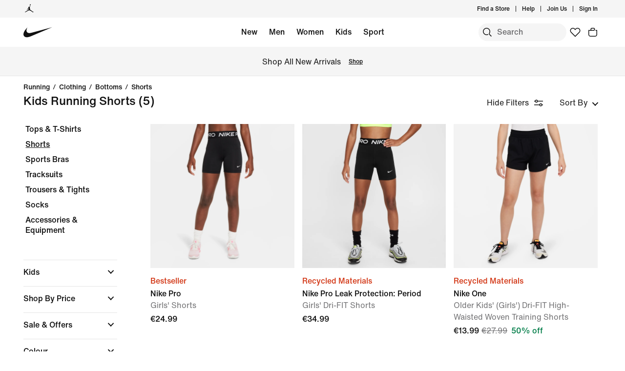

--- FILE ---
content_type: text/html;charset=utf-8
request_url: https://www.nike.com/hu/en/w/kids-running-shorts-37v7jz38fphzv4dh
body_size: 50727
content:
<!DOCTYPE html><html lang="en-HU"><head><style class="vjs-styles-defaults">
      .video-js {
        width: 300px;
        height: 150px;
      }

      .vjs-fluid:not(.vjs-audio-only-mode) {
        padding-top: 56.25%
      }
    </style><meta charset="utf-8"/><meta content="Kids Running Shorts" name="keywords"/><meta content="Find Kids Running Shorts at Nike.com. Shop online at Nike.com." name="description"/><meta content="index, follow" name="robots"/><meta content="x-callback-url/facet-search?name=Kids%20Running%20Shorts&amp;conceptid=4a388e98-5844-4fe7-8ed3-a2e6ee5e4333,49db2f3e-c999-48c2-b5b4-9296635ae75e,145ce13c-5740-49bd-b2fd-0f67214765b3" name="branch:deeplink:$deeplink_path"/><meta content="Kids Running Shorts. Nike HU" property="og:title"/><meta content="Find Kids Running Shorts at Nike.com. Shop online at Nike.com." property="og:description"/><meta content="https://www.nike.com/android-icon-192x192.png" property="og:image"/><meta content="website" property="og:type"/><meta content="https://www.nike.com/hu/en/w/kids-running-shorts-37v7jz38fphzv4dh" property="og:url"/><meta content="Nike.com" property="og:site_name"/><meta content="Kids Running Shorts. Nike HU" name="twitter:title"/><meta content="Find Kids Running Shorts at Nike.com. Shop online at Nike.com." name="twitter:description"/><meta content="https://www.nike.com/android-icon-192x192.png" name="twitter:image"/><meta content="summary_large_image" name="twitter:card"/><meta content="@nike" name="twitter:site"/><meta content="@nike" name="twitter:creator"/><link href="https://www.nike.com/hu/en/w/kids-running-shorts-37v7jz38fphzv4dh" rel="canonical"/><title>Kids Running Shorts. Nike HU</title><meta content="en-gb" http-equiv="content-language"/><link crossorigin="true" href="https://insights-collector.newrelic.com" rel="preconnect"/><link href="https://static.nike.com" rel="preconnect"/><link href="https://content.services.nike.com" rel="preconnect"/><link href="https://api.nike.com" rel="dns-prefetch"/><link href="https://s3.nikecdn.com" rel="dns-prefetch"/><link href="https://abt.nike.com" rel="dns-prefetch"/><link href="" rel="dns-prefetch"/><link href="" rel="dns-prefetch"/><meta name="viewport" content="width=device-width, initial-scale=1.0, maximum-scale=2.0"/><meta name="next-head-count" content="31"/><link href="//www.nike.com/assets/ncss/glyphs/2.6/css/glyphs.min.css" rel="stylesheet" type="text/css"/><link href="//www.nike.com/static/ncss/4.3/dotcom/desktop/css/ncss.en-gb.min.css" rel="stylesheet" type="text/css"/><style data-emotion-css="0 1herv46 1maloet zhkvrs animation-my5jl animation-1h4bfd8 1k7zvfh 9g65ce 1ms8k3g n99xye 1f947z4 1b38zpn 69xvwy 5ciliq 1lkhomu lrxey8 8pujtg 3d22fv 5faxmh animation-1kt75ha e9iy55 1iktvq5 animation-1q62jn2 animation-hffysv 18xr4sw xwapu9 1rkzg9 15fmz1 animation-16aoq79 animation-36bued 1la3v4n 1fxh5tw ur29dh 17asbxg 1pl6es8 e01723 196r7ux 1mj7kho hkd8g8 17278tz animation-5bz3sx">.css-1herv46{min-height:60px;}.css-1maloet{position:relative;z-index:0;}@media screen and (prefers-reduced-motion:reduce),(update:slow){.css-1maloet *{-webkit-animation-duration:0.001ms !important;animation-duration:0.001ms !important;-webkit-animation-iteration-count:1 !important;animation-iteration-count:1 !important;-webkit-transition-duration:0.001ms !important;transition-duration:0.001ms !important;}}@media (min-width:1440px){.css-1maloet{text-align:center;}}.css-1maloet > .loader-overlay{position:fixed;z-index:10;}.css-1maloet figure{margin:0;}.css-zhkvrs{max-width:1920px;position:relative;min-height:1px;display:none;font-size:16px;line-height:1.75;padding-left:8px;padding-right:8px;width:100%;display:inline-block;padding:0;text-align:center;}.css-zhkvrs .title_prefix{-webkit-transition:opacity 100ms;transition:opacity 100ms;}.css-zhkvrs .is--sticky .wall-header.show--count .title_prefix{opacity:0;}.css-zhkvrs .wall-header{padding:0px 48px 15px;background-color:var(--podium-cds-color-bg-primary);}.css-zhkvrs .wall-header__title{-webkit-transform:scale(1);-ms-transform:scale(1);transform:scale(1);-webkit-transform-origin:left center;-ms-transform-origin:left center;transform-origin:left center;-webkit-transition:-webkit-transform 200ms;-webkit-transition:transform 200ms;transition:transform 200ms;}.css-zhkvrs .wall-header-offset{height:15px;}.css-zhkvrs .wall-header-offset.flatten{height:0px;}.css-zhkvrs .wall-header.is--mobile{padding-top:0;padding-right:20px;padding-bottom:0px;}.css-zhkvrs .wall-header.is--mobile .wall-header__title{-webkit-transform-origin:left center;-ms-transform-origin:left center;transform-origin:left center;}.css-zhkvrs .wall-header.is--mobile .wall-header__title,.css-zhkvrs .wall-header.is--mobile .wall-header__nav{padding-top:8px;padding-bottom:8px;}.css-zhkvrs .wall-header.is--mobile .wall-header__preview-bar{width:calc(100% + 40px);margin:0 -20px;}.css-zhkvrs .header-position{-webkit-transition:-webkit-transform 150ms ease;-webkit-transition:transform 150ms ease;transition:transform 150ms ease;}.css-zhkvrs .header-position.is--sticky .wall-header__title{-webkit-transform:scale(0.75);-ms-transform:scale(0.75);transform:scale(0.75);}.css-zhkvrs .header-position + .wall-header-offset{height:15px;}.css-zhkvrs .elevated-filters{-webkit-transition:-webkit-transform 150ms ease;-webkit-transition:transform 150ms ease;transition:transform 150ms ease;}.css-zhkvrs .left-nav{background-color:var(--podium-cds-color-bg-primary);}.css-zhkvrs .left-nav-wrapper{width:240px;padding:0 0 1em 48px;}.css-zhkvrs .left-nav__clear-btn{width:240px;}@media (width < 960px){.css-zhkvrs .wall-header,.css-zhkvrs .wall-breadcrumbs{padding-left:20px;padding-right:24px;}.css-zhkvrs .wall-breadcrumbs{padding-bottom:5px;}.css-zhkvrs .product-grid{padding:0;}.css-zhkvrs .category-wrapper{min-height:48px;}.css-zhkvrs .subheading{-webkit-align-items:center;-webkit-box-align:center;-ms-flex-align:center;align-items:center;display:-webkit-box;display:-webkit-flex;display:-ms-flexbox;display:flex;-webkit-box-pack:justify;-webkit-justify-content:space-between;-ms-flex-pack:justify;justify-content:space-between;min-height:60px;border-top:solid 1px var(--podium-cds-color-border-tertiary);}.css-zhkvrs .subheading__result-count{color:var(--podium-cds-color-text-secondary);margin-left:20px;}.css-zhkvrs .subheading .filters-btn{margin-right:20px;height:25px;padding:6px 20px;}.css-zhkvrs .subheading .filters-btn .filter-Icon-dsc{margin-left:4px;}}@media (min-width:960px){.css-zhkvrs .results__body{display:-webkit-box;display:-webkit-flex;display:-ms-flexbox;display:flex;}.css-zhkvrs .ln-scroller{width:260px;position:-webkit-sticky;position:sticky;margin-left:-260px;-webkit-animation:animation-my5jl 300ms forwards;animation:animation-my5jl 300ms forwards;}.css-zhkvrs .ln-scroller.results--no-anim{-webkit-animation:none;animation:none;}.css-zhkvrs .wall-breadcrumbs{padding-left:48px;padding-right:48px;}.css-zhkvrs .product-grid{padding-left:40px;padding-right:48px;width:100%;}.css-zhkvrs.lhn--closed .ln-scroller.results--no-anim{visibility:hidden;}.css-zhkvrs.lhn--closed .ln-scroller:not(.results--no-anim){-webkit-animation:animation-1h4bfd8 300ms forwards;animation:animation-1h4bfd8 300ms forwards;}.css-zhkvrs.lhn--closed .ln-scroller .simplebar-track.simplebar-vertical{display:none;}}@-webkit-keyframes animation-my5jl{0%{margin-left:-260px;visibility:visible;}100%{margin-left:0px;}}@keyframes animation-my5jl{0%{margin-left:-260px;visibility:visible;}100%{margin-left:0px;}}@-webkit-keyframes animation-1h4bfd8{0%{margin-left:0px;}100%{margin-left:-260px;visibility:hidden;}}@keyframes animation-1h4bfd8{0%{margin-left:0px;}100%{margin-left:-260px;visibility:hidden;}}.css-1k7zvfh{text-align:left;line-height:1;}.css-1k7zvfh .wall-breadcrumbs__list{margin:0;padding:0;}.css-1k7zvfh .wall-breadcrumbs__item,.css-1k7zvfh .wall-breadcrumbs__separator{width:auto;font-size:14px;font-weight:500;line-height:1em;margin:0;display:inline-block;vertical-align:top;}.css-1k7zvfh .wall-breadcrumbs__separator{padding:0 6px;}.css-1k7zvfh li{display:inline-block;}.css-9g65ce{font-weight:400;line-height:1.5;font:var(--podium-cds-typography-body1-strong);background:transparent;color:var(--podium-cds-color-text-primary);cursor:pointer;display:block;margin:0;margin-left:4px;overflow-wrap:break-word;position:relative;text-align:left;white-space:nowrap;width:96%;}.css-9g65ce:focus:not(:focus-visible){outline:none;}.css-9g65ce.is--color{margin:0px -2px 0px 2px;width:100%;}.css-9g65ce:hover{color:var(--podium-cds-color-text-hover);}.css-9g65ce.is--button{background:transparent;border:0;padding:0;}.css-9g65ce.is--selected{color:var(--podium-cds-color-text-secondary);}.css-9g65ce:disabled,.css-9g65ce.no--result{color:var(--podium-cds-color-text-primary);pointer-events:none;cursor:default;}#gen-nav-footer{position:relative;z-index:3;}.css-n99xye{width:1px;height:1px;display:block;pointer-events:none;}.css-1f947z4{position:-webkit-sticky;position:sticky;left:0;z-index:9;}.css-1f947z4:not(.is--sticky){position:relative;-webkit-transform:translateY(0px);-ms-transform:translateY(0px);transform:translateY(0px);top:0px;}.css-1b38zpn{display:block;max-width:1920px;}.css-1b38zpn.show--count .wall-header__title{margin-top:-12px;}.css-1b38zpn.show--count .title_prefix{font-size:14px;position:absolute;top:-18px;}.css-1b38zpn .wall-header{background-color:blue;}.css-1b38zpn .wall-header__content{padding-top:8px;display:-webkit-box;display:-webkit-flex;display:-ms-flexbox;display:flex;-webkit-flex-wrap:wrap;-ms-flex-wrap:wrap;flex-wrap:wrap;-webkit-align-items:flex-end;-webkit-box-align:flex-end;-ms-flex-align:flex-end;align-items:flex-end;}.css-1b38zpn .wall-header__title{-webkit-flex:1 1 0%;-ms-flex:1 1 0%;flex:1 1 0%;font:var(--podium-cds-typography-body1-strong);font-size:24px;line-height:1.3;padding-bottom:2px;}.css-1b38zpn .wall-header__title .store-name{-webkit-text-decoration-line:underline;text-decoration-line:underline;text-underline-offset:2px;}.css-1b38zpn .wall-header__item_count{padding-left:.25em;}.css-1b38zpn .wall-header__preview-bar{width:100%;color:#fff8a3;font-size:1.25em;font-weight:bold;line-height:3em;background:#51acc7;text-shadow: 0px 0px 3px #003344, 0px 0px 3px #003344, 0px 3px 3px #003344;}.css-1b38zpn .wall-header__nav{display:-webkit-inline-box;display:-webkit-inline-flex;display:-ms-inline-flexbox;display:inline-flex;-webkit-align-items:baseline;-webkit-box-align:baseline;-ms-flex-align:baseline;align-items:baseline;}.css-1b38zpn.is--mobile{-webkit-align-items:center;-webkit-box-align:center;-ms-flex-align:center;align-items:center;display:-webkit-box;display:-webkit-flex;display:-ms-flexbox;display:flex;min-height:52px;}.css-1b38zpn.is--mobile .wall-header__content{-webkit-align-items:center;-webkit-box-align:center;-ms-flex-align:center;align-items:center;padding:0;width:100%;}.css-1b38zpn.is--mobile .wall-header__title{font-size:20px;padding-bottom:0;}.css-1b38zpn.is--mobile .wall-header__nav{padding-left:2em;}.css-1b38zpn.is--mobile .wall-header__nav .icon-filter-ds{margin-left:6px;}.css-1b38zpn.is--mobile .wall-header__preview-bar{font-size:1em;}.css-1b38zpn.is--mobile .wall-header__item_count{color:var(--podium-cds-color-text-secondary);}.css-1b38zpn.is--mobile.show--count .wall-header__title{margin-top:0;}.css-1b38zpn.is--mobile.is--themed{padding-top:24px;}.css-69xvwy{font-weight:400;font-weight:500;font-size:20px;line-height:1.2;text-align:left;}.css-5ciliq{position:absolute;top:0;left:-100%;opacity:0;}.css-1lkhomu .categories__item{font-size:16px;}.css-1lkhomu .categories__item.is--selected{color:var(--podium-cds-color-text-primary);cursor:default;}.css-1lkhomu.is--desktop{padding:0 0 40px;}.css-1lkhomu.is--desktop .categories__item{color:var(--podium-cds-color-text-primary);font-weight:500;white-space:normal;word-wrap:break-word;line-height:1.35em;padding-bottom:10px;padding-right:1.1em;}.css-1lkhomu.is--desktop .categories__item:first-of-type{margin-top:0;}.css-1lkhomu.is--desktop .categories__item.is--selected{-webkit-text-decoration:underline;text-decoration:underline;}.css-1lkhomu.is--mobile{padding-top:8px;text-align:center;white-space:nowrap;background:var(--podium-cds-color-bg-primary);overflow-x:auto;}.css-1lkhomu.is--mobile .categories__item{width:auto;padding:0 16px 14px 16px;display:inline-block;position:relative;font-weight:500;margin:0;}.css-1lkhomu.is--mobile .categories__item:hover{color:var(--podium-cds-color-text-hover);}.css-1lkhomu.is--mobile .categories__item.is--selected:after{position:absolute;content:'';height:2px;bottom:0;left:0;width:100%;background:var(----podium-cds-button-color-bg-primary);padding:0 10px;background-clip:content-box;}.css-1lkhomu.is--mobile .categories__content::before,.css-1lkhomu.is--mobile .categories__content::after{content:'';width:4px;height:1em;display:inline-block;}.css-1lkhomu.is--mobile .simplebar-content{padding:0;text-align:left;}.css-1lkhomu.is--mobile .simplebar-content::before,.css-1lkhomu.is--mobile .simplebar-content::after{content:none;}.css-1lkhomu.is--mobile .simplebar-track.simplebar-horizontal .simplebar-scrollbar:before{visibility:hidden!important;}.css-lrxey8{font-size:16px;}.css-lrxey8 .sort__section-title legend h3{padding-top:0.5em;padding-bottom:1em;font-weight:400;font-weight:500;font-size:16px;line-height:1.5;}.css-lrxey8 .sort__section-title> div.sort__content{padding-top:0;}.css-lrxey8 .sort__content .radio__label{padding-inline-start:6px;}.css-lrxey8 .sort__content .radio-circle{opacity:0;}.css-lrxey8 .sort__content>div{margin-left:0;margin-bottom:8px;}.css-lrxey8.is-mobile{padding-bottom:10px;}.css-8pujtg .filter-group{width:100%;text-align:left;padding:0;border-bottom:solid 1px var(--podium-cds-color-border-tertiary);display:block;line-height:28px;}.css-8pujtg .filter-group:first-of-type{border-top:solid 1px var(--podium-cds-color-border-tertiary);}.css-8pujtg .filter-group:last-of-type{border-bottom:none;}.css-8pujtg .filter-group__label,.css-8pujtg .filter-group__btn{display:block;}.css-8pujtg .filter-group__label{padding:12px 0 0 0;width:98%;}.css-8pujtg .filter-group .trigger-content{padding:12px 0;width:98%;cursor:pointer;-webkit-user-select:none;-moz-user-select:none;-ms-user-select:none;user-select:none;position:relative;}.css-8pujtg .filter-group .trigger-content:focus:not(:focus-visible){outline:none;}.css-8pujtg .filter-group .trigger-content .icon-chevron{position:absolute;top:24px;right:2px;-webkit-transform:translateY(-50%);-ms-transform:translateY(-50%);transform:translateY(-50%);}.css-8pujtg .filter-group .trigger-content__label{font:var(--podium-cds-typography-body1-strong);display:inline-block;width:93%;}.css-8pujtg .filter-group .trigger-content .filter-group__count{display:inline;}.css-8pujtg .filter-group .trigger-content .is--hidden{display:none;}.css-8pujtg .filter-group__content{padding:0 0 20px;}.css-8pujtg .filter-group__content.for--colors .filter-group__items-group,.css-8pujtg .filter-group__content.for--sizes .filter-group__items-group{display:-webkit-box;display:-webkit-flex;display:-ms-flexbox;display:flex;-webkit-flex-wrap:wrap;-ms-flex-wrap:wrap;flex-wrap:wrap;}.css-8pujtg .filter-group__content.for--colors{padding:8px 0 10px;}.css-8pujtg .filter-group__content.for--sizes{margin:0 -6px 0 0;padding:7px 0 14px;}.css-8pujtg .filter-group__content.for--sizes-nested{margin-right:0px;padding-top:2px;}.css-8pujtg .filter-group__outer{margin-left:-4px;margin-top:5px;}.css-8pujtg .filter-group__closed .filter-group__content{visibility:hidden;}.css-8pujtg .filter-group .show-more .filter-group__content{visibility:hidden;}.css-8pujtg .filter-group .show-more.is--open .filter-group__content{visibility:visible;}.css-8pujtg .filter-group .show-more .filter-item:first-child{margin-top:0;}.css-8pujtg .filter-item:not(.is--color):not(.is--size){margin:4px 2px;}.css-8pujtg .filter-item:not(.is--color):not(.is--size) .pseudo-checkbox{margin-top:2px;-webkit-flex-shrink:0;-ms-flex-negative:0;flex-shrink:0;}.css-8pujtg:not(.is--mobile) .filter-item > .icon-checkmark{margin-right:8px;top:8px;display:none;vertical-align:top;}.css-8pujtg:not(.is--mobile) .filter-item > .icon-checkmark.is--toggled{display:inline-block;}.css-8pujtg:not(.is--mobile) .filter-item.is--selected{color:var(--podium-cds-icon-button-color-bg-primary);margin-top:2px;margin-bottom:2px;}.css-8pujtg:not(.is--mobile) .filter-item.is--selected.is--size,.css-8pujtg:not(.is--mobile) .filter-item.is--selected.is--color{margin-top:0;margin-bottom:0;}.css-3d22fv{-webkit-transition:visibility ms;transition:visibility ms;}.css-5faxmh{font-weight:400;line-height:1.5;font:var(--podium-cds-typography-body1-strong);background:transparent;color:var(--podium-cds-color-text-primary);cursor:pointer;display:block;margin:0;margin-left:4px;overflow-wrap:break-word;position:relative;text-align:left;white-space:nowrap;width:96%;}.css-5faxmh:focus:not(:focus-visible){outline:none;}.css-5faxmh.is--color{margin:0px -2px 0px 2px;width:100%;}.css-5faxmh:hover{color:var(--podium-cds-color-text-hover);}.css-5faxmh.is--button{background:transparent;border:0;padding:0;}.css-5faxmh.is--selected{color:var(--podium-cds-color-text-secondary);}.css-5faxmh:disabled,.css-5faxmh.no--result{color:var(--podium-cds-color-text-primary);pointer-events:none;cursor:default;}.css-5faxmh .icon-checkmark{display:inline-block;}.css-5faxmh .filter-item__item-label{display:inline-block;font:var(--podium-cds-typography-body1);word-break:break-word;white-space:normal;}.css-5faxmh .filter-item__color-patch{width:28px;height:28px;text-align:center;border-radius:14px;display:block;}.css-5faxmh .filter-item__color-patch.is--white{border:solid 1px var(--podium-cds-color-border-tertiary);}.css-5faxmh .filter-item__color-patch.is--black{display:inline-block;background-color:#000;}.css-5faxmh .filter-item__color-patch.is--blue{display:inline-block;background-color:#1790C8;}.css-5faxmh .filter-item__color-patch.is--brown{display:inline-block;background-color:#825D41;}.css-5faxmh .filter-item__color-patch.is--green{display:inline-block;background-color:#7BBA3C;}.css-5faxmh .filter-item__color-patch.is--grey{display:inline-block;background-color:#808080;}.css-5faxmh .filter-item__color-patch.is--multi-color{background: radial-gradient(var(--podium-cds-color-white) 20%,transparent 20%), radial-gradient(var(--podium-cds-color-white) 20%,transparent 20%), var(--podium-cds-color-black);background-position:0 0,8px 8px;background-size:15px 15px;display:inline-block;}.css-5faxmh .filter-item__color-patch.is--orange{display:inline-block;background-color:#F36B26;}.css-5faxmh .filter-item__color-patch.is--pink{display:inline-block;background-color:#F0728F;}.css-5faxmh .filter-item__color-patch.is--purple{display:inline-block;background-color:#8D429F;}.css-5faxmh .filter-item__color-patch.is--red{display:inline-block;background-color:#E7352B;}.css-5faxmh .filter-item__color-patch.is--white{display:inline-block;background-color:var(--podium-cds-color-white);}.css-5faxmh .filter-item__color-patch.is--yellow{display:inline-block;background-color:#FED533;}.css-5faxmh.is--selected .filter-item__color-patch{position:relative;}.css-5faxmh.is--selected .filter-item__color-patch .icon-checkmark{display:inline-block;color:var(--podium-cds-color-text-primary);position:absolute;top:50%;left:50%;right:unset;-webkit-transform:translate3d(-50%,-50%,0);-ms-transform:translate3d(-50%,-50%,0);transform:translate3d(-50%,-50%,0);}.css-5faxmh.is--selected .filter-item__color-patch.is--black .icon-checkmark{color:var(--podium-cds-color-text-primary-inverse);}.css-5faxmh.is--selected .filter-item__color-patch.is--white .icon-checkmark{color:var(--podium-cds-color-text-secondary);}.css-5faxmh.is--selected .filter-item__color-patch.is--multi-color .icon-checkmark{color:var(--podium-cds-color-text-primary-inverse);border-radius:100%;background:black;}.css-5faxmh.is--size{height:36px;text-align:center;border:solid 1px var(--podium-cds-color-border-tertiary);border-radius:5px;margin-right:6px;margin-bottom:6px;-webkit-flex:1 0 56px;-ms-flex:1 0 56px;flex:1 0 56px;display:-webkit-box;display:-webkit-flex;display:-ms-flexbox;display:flex;-webkit-box-pack:center;-webkit-justify-content:center;-ms-flex-pack:center;justify-content:center;-webkit-align-items:center;-webkit-box-align:center;-ms-flex-align:center;align-items:center;}@media screen and (-ms-high-contrast:active),(-ms-high-contrast:none){.css-5faxmh.is--size{-ms-flex:1 0 188px;}}.css-5faxmh.is--size .filter-item__item-label{padding:0 0.5em;white-space:nowrap;display:block;}.css-5faxmh.is--size:hover,.css-5faxmh.is--size.is--selected{color:var(--podium-cds-color-text-primary);box-shadow:inset 0px 0px 0 1px var(--podium-cds-color-border-active);}.css-5faxmh.is--default{display:-webkit-box;display:-webkit-flex;display:-ms-flexbox;display:flex;}.css-5faxmh.is--color{width:32%;height:100%;min-height:68px;text-align:center;display:-webkit-box;display:-webkit-flex;display:-ms-flexbox;display:flex;-webkit-flex-direction:column;-ms-flex-direction:column;flex-direction:column;-webkit-align-items:center;-webkit-box-align:center;-ms-flex-align:center;align-items:center;}.css-5faxmh.is--color .filter-item__item-label{padding-top:2px;font-size:12px;}.css-5faxmh.is--color .filter-item__color-patch.color--tapped{-webkit-animation:animation-1kt75ha 300ms;animation:animation-1kt75ha 300ms;}.css-5faxmh.is--color:focus{-webkit-tap-highlight-color:transparent;}@-webkit-keyframes animation-1kt75ha{0%{-webkit-transform:scale(1);-ms-transform:scale(1);transform:scale(1);}85%{-webkit-transform:scale(0.80);-ms-transform:scale(0.80);transform:scale(0.80);}100%{-webkit-transform:scale(1);-ms-transform:scale(1);transform:scale(1);}}@keyframes animation-1kt75ha{0%{-webkit-transform:scale(1);-ms-transform:scale(1);transform:scale(1);}85%{-webkit-transform:scale(0.80);-ms-transform:scale(0.80);transform:scale(0.80);}100%{-webkit-transform:scale(1);-ms-transform:scale(1);transform:scale(1);}}.css-e9iy55{width:20px;height:20px;vertical-align:top;border:solid 1px var(--podium-cds-color-text-secondary);border-radius:4px;margin-right:6px;display:inline-block;position:relative;}.css-e9iy55 .icon-checkmark{color:var(--podium-cds-color-text-primary-inverse);position:absolute;top:3px;left:2px;}.css-e9iy55.is--checked{border-color:var(--podium-cds-color-text-primary);background:var(--podium-cds-color-text-primary);}.css-1iktvq5{width:13px;height:13px;position:relative;}.css-1iktvq5::after,.css-1iktvq5::before{content:'';height:2px;background-color:currentColor;display:block;position:absolute;-webkit-transform-origin:left center;-ms-transform-origin:left center;transform-origin:left center;}.css-1iktvq5::before{width:6px;border-top-left-radius:1px;border-bottom-left-radius:1px;top:5px;left:1px;-webkit-transform:rotate(49deg) scale(0,1);-ms-transform:rotate(49deg) scale(0,1);transform:rotate(49deg) scale(0,1);-webkit-animation-fill-mode:forwards;animation-fill-mode:forwards;}.css-1iktvq5::after{width:13px;border-top-right-radius:1px;border-bottom-right-radius:1px;top:10px;left:4px;-webkit-transform:rotate(-49deg) scale(0,1);-ms-transform:rotate(-49deg) scale(0,1);transform:rotate(-49deg) scale(0,1);-webkit-animation-fill-mode:forwards;animation-fill-mode:forwards;}.css-1iktvq5.is--toggled::before{-webkit-animation:animation-hffysv 100ms;animation:animation-hffysv 100ms;-webkit-animation-fill-mode:forwards;animation-fill-mode:forwards;}.css-1iktvq5.is--toggled::after{-webkit-animation:animation-1q62jn2 100ms;animation:animation-1q62jn2 100ms;-webkit-animation-delay:50ms;animation-delay:50ms;-webkit-animation-fill-mode:forwards;animation-fill-mode:forwards;}@-webkit-keyframes animation-1q62jn2{0%{-webkit-transform:rotate(-49deg) scale(0,1);-ms-transform:rotate(-49deg) scale(0,1);transform:rotate(-49deg) scale(0,1);}100%{-webkit-transform:rotate(-49deg) scale(1,1);-ms-transform:rotate(-49deg) scale(1,1);transform:rotate(-49deg) scale(1,1);}}@keyframes animation-1q62jn2{0%{-webkit-transform:rotate(-49deg) scale(0,1);-ms-transform:rotate(-49deg) scale(0,1);transform:rotate(-49deg) scale(0,1);}100%{-webkit-transform:rotate(-49deg) scale(1,1);-ms-transform:rotate(-49deg) scale(1,1);transform:rotate(-49deg) scale(1,1);}}@-webkit-keyframes animation-hffysv{0%{-webkit-transform:rotate(49deg) scale(0,1);-ms-transform:rotate(49deg) scale(0,1);transform:rotate(49deg) scale(0,1);}100%{-webkit-transform:rotate(49deg) scale(1,1);-ms-transform:rotate(49deg) scale(1,1);transform:rotate(49deg) scale(1,1);}}@keyframes animation-hffysv{0%{-webkit-transform:rotate(49deg) scale(0,1);-ms-transform:rotate(49deg) scale(0,1);transform:rotate(49deg) scale(0,1);}100%{-webkit-transform:rotate(49deg) scale(1,1);-ms-transform:rotate(49deg) scale(1,1);transform:rotate(49deg) scale(1,1);}}.css-18xr4sw .show-more{display:-webkit-box;display:-webkit-flex;display:-ms-flexbox;display:flex;-webkit-flex-direction:column;-ms-flex-direction:column;flex-direction:column;-webkit-flex-flow:column-reverse;-ms-flex-flow:column-reverse;flex-flow:column-reverse;width:100%;}.css-18xr4sw .show-more .show-more__btn{font:var(--podium-cds-typography-body1);background:none;color:var(--podium-cds-color-text-primary);cursor:pointer;margin-top:5px;text-align:left;}.css-18xr4sw .show-more .show-more__btn:focus:not(:focus-visible){outline:none;}.css-18xr4sw .show-more .show-more__btn.is-open{display:none;}.css-18xr4sw .show-more .filter-item:first-of-type{margin-top:0;}.css-18xr4sw .less-btn{font:var(--podium-cds-typography-body1);background:none;color:var(--podium-cds-color-text-primary);cursor:pointer;margin-top:5px;text-align:left;}.css-xwapu9{max-width:1920px;padding:0 48px;position:relative;}@media (width < 960px){.css-xwapu9{padding-left:0;padding-right:0;}}.css-xwapu9 .loader-overlay{z-index:1;}.css-1rkzg9{text-align:left;padding-bottom:36px;}@media only screen and (min-width:960px){.css-1rkzg9{padding-bottom:0;}}.css-1rkzg9 > .content-card{padding-bottom:16px;}@media (width < 960px){.css-1rkzg9{padding-left:0;padding-right:0;}.css-1rkzg9 .sort-filter{position:-webkit-sticky;position:sticky;bottom:24px;z-index:8;width:100%;}}@media (width < 960px){.css-1rkzg9 > .product-grid__card:nth-of-type(2n-1),.css-1rkzg9 > .product-grid__card:nth-of-type(-2n+3){padding-left:0px;padding-right:3px;}.css-1rkzg9 > .product-grid__card:nth-of-type(2n),.css-1rkzg9 > .product-grid__card:nth-of-type(-2n+4){padding-left:3px;padding-right:0px;}.css-1rkzg9 > .product-grid__card.elevated-card{width:100%;padding:0;}.css-1rkzg9 > .product-grid__card.elevated-card .product-card__body{max-width:none;}.css-1rkzg9 > .elevated-card.odd-position ~ div.product-grid__card:not(.elevated-card):nth-of-type(2n-1),.css-1rkzg9 > .multi-width ~ div.product-grid__card:nth-of-type(2n-1){padding-left:3px;padding-right:0px;}.css-1rkzg9 > .elevated-card.odd-position ~ div.product-grid__card:not(.elevated-card):nth-of-type(2n),.css-1rkzg9 > .multi-width ~ div.product-grid__card:nth-of-type(2n){padding-left:0px;padding-right:3px;}.css-1rkzg9 > .product-grid__card.elevated-card.even-position + div.product-grid__card:not(.elevated-card),.css-1rkzg9 > .elevated-card.even-position + div.product-grid__card:not(.elevated-card) + div.product-grid__card:not(.elevated-card) + div.product-grid__card:not(.elevated-card){padding-left:0px;padding-right:3px;}.css-1rkzg9 > .elevated-card.even-position + div.product-grid__card:not(.elevated-card) + div.product-grid__card:not(.elevated-card),.css-1rkzg9 > .elevated-card.even-position + div.product-grid__card:not(.elevated-card) + div.product-grid__card:not(.elevated-card) + div.product-grid__card:not(.elevated-card) + div.product-grid__card:not(.elevated-card){padding-right:0px;padding-left:3px;}}.css-15fmz1{position:relative;min-height:1px;display:none;font-size:16px;line-height:1.75;padding-left:8px;padding-right:8px;width:50%;display:inline-block;vertical-align:top;}.css-15fmz1 .product-card__body{position:relative;margin-bottom:18px;max-width:592px;}.css-15fmz1 .product-card__link-overlay{font-size:0;display:block;position:absolute;top:0;left:0;bottom:0;right:0;z-index:1;}.css-15fmz1 .product-card__img-link-overlay{display:block;z-index:1;position:relative;}.css-15fmz1 .product-card__customize-overlay [class$="__badge"] svg{width:55%;-webkit-transform:translate(-45%,-56%);-ms-transform:translate(-45%,-56%);transform:translate(-45%,-56%);}.css-15fmz1 .product-card__customize-overlay [class$="__content"]{height:40px;font-weight:500;line-height:40px;padding:0 14px 0 40px;border-radius:40px;margin:16px;background:var(--podium-cds-color-bg-on-image-primary);position:absolute;top:0;left:0;z-index:-1;}.css-15fmz1 .product-card__hero-image{width:100%;background:var(--podium-cds-color-bg-loading);}.css-15fmz1 .product-card__info{position:relative;padding:12px 0 2px 0;min-height:185px;font-size:16px;}@media (min-width:960px){.css-15fmz1 .product-card__info.has--percent-off{min-height:220px;}}.css-15fmz1 .product-card__info.for--product.disable-animations .product-card__animation_wrapper{-webkit-animation:none;animation:none;}.css-15fmz1 .product-card__info.for--product .product-card__animation_wrapper{-webkit-animation:animation-16aoq79 0.25s;animation:animation-16aoq79 0.25s;-webkit-animation-fill-mode:both;animation-fill-mode:both;}.css-15fmz1 .product-card__info.has--message .product-card__animation_wrapper{-webkit-animation:animation-36bued 0.25s;animation:animation-36bued 0.25s;-webkit-animation-fill-mode:both;animation-fill-mode:both;}.css-15fmz1 .product-card__info.has--new-colorways{padding:12px 0 2px 0;}@media (width < 960px){.css-15fmz1 .product-card__info.has--new-colorways{padding:12px 12px 0 12px;}}@media (width < 960px){.css-15fmz1 .product-card__info.has--image-colorways{padding:2px 12px 0 12px;}}@media (width < 960px){.css-15fmz1 .product-card__info{font-size:14px;padding:12px 12px 0 12px;line-height:20px;min-height:0;}.css-15fmz1 .product-card__info *{line-height:20px !important;}}.css-15fmz1 .product-card__info .product_msg_info{display:inline-block;}.css-15fmz1 .product-card__info .product_msg_info.is--hidden{display:none;}@media (width < 960px){.css-15fmz1 .product-card__info .product_msg_info{width:100%;display:inline-block;padding-left:0;padding-right:0;}}.css-15fmz1 .product-card__title{color:var(--podium-cds-color-text-primary);font:var(--podium-cds-typography-body1-strong);}@media (width < 960px){.css-15fmz1 .product-card__title{padding-top:2px;font-size:14px;}}.css-15fmz1 .product-card__subtitle{color:var(--podium-cds-color-text-secondary);font-size:16px;}@media (width < 960px){.css-15fmz1 .product-card__subtitle{font-size:14px;}}.css-15fmz1 .product-card__colorway-btn{background:none;padding:0;}.css-15fmz1 .product-card__messaging{color:var(--podium-cds-color-text-primary);font:var(--podium-cds-typography-body1-strong);margin-bottom:0;margin-top:-3px;opacity:1;display:inline-block;}@media (width < 960px){.css-15fmz1 .product-card__messaging{font-size:14px;}}.css-15fmz1 .product-card__messaging.accent--color{color:var(--podium-cds-color-text-badge);}.css-15fmz1 .product-card__count-wrapper{padding-bottom:10px;}.css-15fmz1 .product-card__count-wrapper .product-card__count-item{width:100%;display:inline-block;padding-left:0;padding-right:0;}@media (width < 960px){.css-15fmz1 .product-card__count-wrapper{padding-bottom:0px;}}.css-15fmz1 .product-card__count-wrapper.show--all{line-height:1.5em;}.css-15fmz1 .product-card__count-wrapper.show--all.is--hovering{display:inline-block;height:50px;}.css-15fmz1 .product-card__product-count{font:var(--podium-cds-typography-body1);font-size:16px;color:var(--podium-cds-color-text-secondary);}@media (width < 960px){.css-15fmz1 .product-card__product-count{font-size:14px;padding-top:1px;padding-bottom:0;}}.css-15fmz1 .product-card__colorways{display:-webkit-box;display:-webkit-flex;display:-ms-flexbox;display:flex;padding-top:0;font-size:0;position:relative;z-index:2;color:var(--podium-cds-color-text-secondary);}@media (min-width:960px){.css-15fmz1 .product-card__colorways{padding-bottom:12px;}}@media (width < 960px){.css-15fmz1 .product-card__colorways{margin-left:-12px;margin-right:-12px;}}.css-15fmz1 .product-card__colorways-nby-icon{margin-left:3px;margin-top:7px;width:23px;}.css-15fmz1 .product-card__colorways-new{display:-webkit-box;display:-webkit-flex;display:-ms-flexbox;display:flex;padding-top:0;font-size:0;position:relative;z-index:2;color:var(--podium-cds-color-text-secondary);}@media (min-width:960px){.css-15fmz1 .product-card__colorways-new{padding-bottom:12px;}}.css-15fmz1 .product-card__colorways-new.colorways-padding{padding-bottom:4px;}.css-15fmz1 .product-card__colorways-new-circle{display:-webkit-box;display:-webkit-flex;display:-ms-flexbox;display:flex;}.css-15fmz1 .product-card__colorways-new-more-circle{font-size:16px;color:var(--podium-cds-color-grey-400);line-height:24px;padding-left:4px;vertical-align:middle;}@media (width < 960px){.css-15fmz1 .product-card__colorways-new-more-circle{font-size:14px;color:var(--podium-cds-color-text-secondary);}}.css-15fmz1 .product-card__colorways-image{display:-webkit-box;display:-webkit-flex;display:-ms-flexbox;display:flex;padding-top:0;font-size:0;position:relative;z-index:2;color:var(--podium-cds-color-text-secondary);}@media (min-width:960px){.css-15fmz1 .product-card__colorways-image{padding-bottom:12px;}}@media (width < 960px){.css-15fmz1 .product-card__colorways-image{margin-left:-12px;margin-right:-12px;}}.css-15fmz1 .product-card__colorways-image-thumbs{display:-webkit-box;display:-webkit-flex;display:-ms-flexbox;display:flex;}.css-15fmz1 .product-card__colorways-image-thumbs .colorway{width:36px;}@media (max-width:384px){.css-15fmz1 .product-card__colorways-image-thumbs .colorway{width:34px;}}.css-15fmz1 .product-card__colorways-image-more{font-size:16px;color:var(--podium-cds-color-grey-400);line-height:36px;padding-left:4px;vertical-align:middle;}@media (width < 960px){.css-15fmz1 .product-card__colorways-image-more{font-size:14px;color:var(--podium-cds-color-text-secondary);padding-top:8px;}}.css-15fmz1 .product-card__imageway-wrapper{position:relative;display:inline-block;}@media (min-width:960px){.css-15fmz1 .product-card__imageway-wrapper{padding-right:4px;}}.css-15fmz1 .product-card__imageway-wrapper--has-more .colorway{position:relative;}.css-15fmz1 .product-card__imageway-more-overlay{position:absolute;top:0;left:0;width:36px;height:36px;display:-webkit-box;display:-webkit-flex;display:-ms-flexbox;display:flex;-webkit-align-items:center;-webkit-box-align:center;-ms-flex-align:center;align-items:center;-webkit-box-pack:end;-webkit-justify-content:flex-end;-ms-flex-pack:end;justify-content:flex-end;background:linear-gradient(to right,rgba(255,255,255,0) 0%,rgba(255,255,255,1) 50%,rgba(255,255,255,1) 100%);pointer-events:none;z-index:1;}@media (max-width:384px){.css-15fmz1 .product-card__imageway-more-overlay{-webkit-box-pack:center;-webkit-justify-content:center;-ms-flex-pack:center;justify-content:center;}}.css-15fmz1 .product-card__imageway-more-count{font:var(--podium-cds-typography-body3);color:var(--podium-cds-color-text-secondary);padding-right:0;}.css-15fmz1 .product-card__price-wrapper{vertical-align:top;text-align:left;width:100%;}.css-15fmz1 .product-card__price-wrapper .is--striked-out{color:var(--podium-cds-color-text-secondary);}@media (width < 960px){.css-15fmz1 .product-card__price-wrapper .is--striked-out{padding-right:5px;}}.css-15fmz1 .product-card__price-wrapper .product-price.is--current-price{font-weight:500;}.css-15fmz1 .product-card__price-wrapper .product-price__wrapper__MAP{display:block;}.css-15fmz1 .product-card__price-wrapper .product-price__wrapper__MAP .is--current-price{padding-right:5px;}.css-15fmz1 .product-card__price-wrapper .product-price__wrapper{display:-webkit-box;display:-webkit-flex;display:-ms-flexbox;display:flex;}.css-15fmz1 .product-card__price-wrapper .product-price__wrapper .is--current-price{padding-right:5px;}@media (width < 960px){.css-15fmz1 .product-card__price-wrapper{padding-top:4px;}}.css-15fmz1 .product-card__price{font-size:16px;padding-right:16px;}@media (width < 960px){.css-15fmz1 .product-card__price{font-size:14px;padding-right:calc(14px - 5px);}}.css-15fmz1 .product-card__titles{line-height:1.5em;}.css-15fmz1.is--loading .product-card__hero-image{background-color:var(--podium-cds-color-bg-loading);}.css-15fmz1.is--loading .product-card__hero-image img{opacity:0;}.css-15fmz1 .promo__message{padding-top:6px;padding-bottom:16px;}@media only screen and (min-width:960px){.css-15fmz1{width:33.33333333333333%;display:inline-block;}}@-webkit-keyframes animation-16aoq79{0%{-webkit-transform:translateY(0em);-ms-transform:translateY(0em);transform:translateY(0em);}100%{-webkit-transform:translateY(-1.5em);-ms-transform:translateY(-1.5em);transform:translateY(-1.5em);}}@keyframes animation-16aoq79{0%{-webkit-transform:translateY(0em);-ms-transform:translateY(0em);transform:translateY(0em);}100%{-webkit-transform:translateY(-1.5em);-ms-transform:translateY(-1.5em);transform:translateY(-1.5em);}}@-webkit-keyframes animation-36bued{0%{-webkit-transform:translateY(-1.5em);-ms-transform:translateY(-1.5em);transform:translateY(-1.5em);}100%{-webkit-transform:translateY(0em);-ms-transform:translateY(0em);transform:translateY(0em);}}@keyframes animation-36bued{0%{-webkit-transform:translateY(-1.5em);-ms-transform:translateY(-1.5em);transform:translateY(-1.5em);}100%{-webkit-transform:translateY(0em);-ms-transform:translateY(0em);transform:translateY(0em);}}.css-1la3v4n img{width:100%;height:auto;display:block;opacity:1;-webkit-transition:opacity 0.28s;transition:opacity 0.28s;}.css-1fxh5tw{width:'100%', height:'auto', maxWidth:'100%',;}.css-ur29dh{padding-right:5px;}.css-17asbxg{display:-webkit-box;display:-webkit-flex;display:-ms-flexbox;display:flex;-webkit-align-items:center;-webkit-box-align:center;-ms-flex-align:center;align-items:center;-webkit-box-pack:center;-webkit-justify-content:center;-ms-flex-pack:center;justify-content:center;width:100%;height:100%;padding:1px;}.css-17asbxg .color-loader__circle{width:16px;height:16px;border-radius:50%;border:0.8px solid var(--podium-cds-color-scrim-primary);box-sizing:border-box;-webkit-animation:colorFadeIn 0.8s ease-in-out;animation:colorFadeIn 0.8s ease-in-out;-webkit-transform-origin:center;-ms-transform-origin:center;transform-origin:center;}@-webkit-keyframes colorFadeIn{0%{opacity:0;-webkit-transform:scale(0.8);-ms-transform:scale(0.8);transform:scale(0.8);}50%{opacity:0.5;}100%{opacity:1;-webkit-transform:scale(1);-ms-transform:scale(1);transform:scale(1);}}@keyframes colorFadeIn{0%{opacity:0;-webkit-transform:scale(0.8);-ms-transform:scale(0.8);transform:scale(0.8);}50%{opacity:0.5;}100%{opacity:1;-webkit-transform:scale(1);-ms-transform:scale(1);transform:scale(1);}}.css-1pl6es8{display:-webkit-inline-box;display:-webkit-inline-flex;display:-ms-inline-flexbox;display:inline-flex;-webkit-flex-wrap:wrap;-ms-flex-wrap:wrap;flex-wrap:wrap;}.css-e01723{font:var(--podium-cds-typography-body1-strong);}@media (width < 960px){.css-e01723[data-country="id"],.css-e01723[data-country="ro"]{-webkit-flex-direction:column;-ms-flex-direction:column;flex-direction:column;-webkit-align-items:flex-start;-webkit-box-align:flex-start;-ms-flex-align:flex-start;align-items:flex-start;}}.css-e01723 .is--striked-out{font:var(--podium-cds-typography-body1);color:var(--podium-cds-color-grey-400);-webkit-text-decoration:line-through;text-decoration:line-through;}.css-e01723 .is--striked-out.in__styling{-webkit-text-decoration:none;text-decoration:none;}.css-196r7ux{color:var(--podium-cds-color-text-primary);}.css-1mj7kho{margin-bottom:-4px;color:var(--podium-cds-color-text-primary);}.css-hkd8g8{font:var(--podium-cds-typography-body1-strong);color:var(--podium-cds-color-text-success);margin-bottom:-4px;padding-left:8px;}@media (width < 960px){.css-hkd8g8{padding-left:0px;}}.css-17278tz{background:rgba(from var(--podium-cds-color-bg-primary) r g b / 0.7);position:absolute;top:0;left:0;right:0;bottom:0;-webkit-transition:opacity 0.2s;transition:opacity 0.2s;opacity:0;-webkit-user-select:none;-moz-user-select:none;-ms-user-select:none;user-select:none;pointer-events:none;}.css-17278tz.is--visible{opacity:1;-webkit-user-select:auto;-moz-user-select:auto;-ms-user-select:auto;user-select:auto;pointer-events:auto;}@-webkit-keyframes animation-5bz3sx{from{-webkit-transform:rotate(0deg);-ms-transform:rotate(0deg);transform:rotate(0deg);}to{-webkit-transform:rotate(360deg);-ms-transform:rotate(360deg);transform:rotate(360deg);}}@keyframes animation-5bz3sx{from{-webkit-transform:rotate(0deg);-ms-transform:rotate(0deg);transform:rotate(0deg);}to{-webkit-transform:rotate(360deg);-ms-transform:rotate(360deg);transform:rotate(360deg);}}</style>
    
        
  
    
  
    




  <meta content="App meta data" data-branch-name="production" data-build-number="472" data-commit-sha="95d1310f9" name="application-data"/><link href="https://static-assets.nike.com/video-player/2.1.2/nike-one-video-player.min.css" rel="stylesheet"/>
    
    
        <!-- OptIn Country  -->

  
  
  
  
  
  
  
  
  
  
  
  
  
  

<!-- Privacy Validation  -->


<!-- Include Experimentation Scripts -->


  <!-- Experimentation Not Allowed -->
  
    
  
    




  <link rel="stylesheet" href="//www.nike.com/assets/experience/dotcom-browse/app/_next/static/css/14ee710147ad16dc.css" data-n-p=""/><noscript data-n-css=""></noscript>


                              </head><body class="nav-scrollable" style="overflow: auto !important"><iframe src="about:blank" title="" role="presentation" loading="eager" style="width: 0px; height: 0px; border: 0px; display: none;"></iframe><style data-emotion-css="nav-css gyxam0 1iigv7v 1j2tzxk 1olsx5c 12b3723 bsejbh 1qehhq w3vz3o gpek3 cssveg 394a00 1q2uc33 jq32a0 110rkf1 tkhpv8 tr0r01 1uwryva 1v5wbpr animation-npr22l 1e8a4p9 rguovb 79q9fn 1fd6c9v">.nav-css-gyxam0{margin:auto;height:60px;}.nav-css-gyxam0.exposed-search{height:116px;}@media (min-width: 960px){.nav-css-gyxam0{height:calc(36px + 60px);}.nav-css-gyxam0.no-peekaboo.topbar-hidden{-webkit-transform:translateY(-36px);-moz-transform:translateY(-36px);-ms-transform:translateY(-36px);transform:translateY(-36px);}}.nav-css-gyxam0.no-peekaboo{position:fixed;background:var(--podium-cds-color-bg-primary);width:100%;-webkit-transition:-webkit-transform 150ms ease;transition:transform 150ms ease;z-index:3;}.nav-css-gyxam0 .swoosh{display:-webkit-inline-box;display:-webkit-inline-flex;display:-ms-inline-flexbox;display:inline-flex;height:60px;}.nav-css-gyxam0 .swoosh-svg{-webkit-transform:scale(1.33);-moz-transform:scale(1.33);-ms-transform:scale(1.33);transform:scale(1.33);height:100%;width:100%;}.nav-css-gyxam0 .swoosh-svg path{fill:currentColor;}.nav-css-gyxam0 .swoosh-link{z-index:1;display:inline-block;height:59px;width:59px;margin:1px 0;}.nav-css-gyxam0 .nav-nike-ai-icon:focus{outline:2px solid #1151FF;outline-offset:2px;}.nav-css-gyxam0 .nav-nike-ai-icon:focus:not(:focus-visible){outline:none;}.nav-css-gyxam0 .nav-nike-ai-icon:focus-visible{outline:2px solid #1151FF;outline-offset:2px;}.nav-css-1iigv7v{position:absolute;padding:0 10px;height:26px;z-index:10;background:var(--podium-cds-color-bg-primary);font-size:14px;left:0;min-height:26px;line-height:26px;-webkit-transform:translateX(-10000%);-moz-transform:translateX(-10000%);-ms-transform:translateX(-10000%);transform:translateX(-10000%);margin:5px 0px 0px 10px;}.nav-css-1iigv7v:focus{-webkit-transform:translateX(0%);-moz-transform:translateX(0%);-ms-transform:translateX(0%);transform:translateX(0%);}.nav-css-1j2tzxk{background:var(--podium-cds-color-bg-secondary);position:relative;z-index:3;}@media (max-width: 959px){.nav-css-1j2tzxk{display:none;}}.nav-css-1j2tzxk .desktop-brandList{height:36px;display:-webkit-box;display:-webkit-flex;display:-ms-flexbox;display:flex;}.nav-css-1olsx5c{background:undefined;}.nav-css-1olsx5c .brand-converse:hover,.nav-css-1olsx5c .brand-jordan:hover{opacity:0.5;}@media (min-width: 960px){.nav-css-1olsx5c{gap:24px;-webkit-align-items:center;-webkit-box-align:center;-ms-flex-align:center;align-items:center;}}.nav-css-1olsx5c .brand-link{color:var(--podium-cds-color-text-primary);display:-webkit-box;display:-webkit-flex;display:-ms-flexbox;display:flex;padding:8px 24px 8px 30px;}.nav-css-1olsx5c .brand-link:focus-visible{box-shadow:0 0 0 2px var(--podium-cds-color-box-focus-ring);}.nav-css-1olsx5c .brand-link p{padding-left:12px;}@media (max-width: 959px){.nav-css-1olsx5c .brand-link svg{-webkit-transform:scale(1.33);-moz-transform:scale(1.33);-ms-transform:scale(1.33);transform:scale(1.33);}}@media (min-width: 960px){.nav-css-1olsx5c .brand-link{padding:0;}}.nav-css-12b3723 .desktop-list{float:right;-webkit-align-items:center;-webkit-box-align:center;-ms-flex-align:center;align-items:center;display:-webkit-box;display:-webkit-flex;display:-ms-flexbox;display:flex;padding-bottom:0px;padding-right:8px;}.nav-css-12b3723 .desktop-list .icon-btn{background:transparent;margin-left:10px;}.nav-css-12b3723 .desktop-list .icon-btn::before{border:none;}.nav-css-12b3723 .desktop-list .link-item{position:relative;display:-webkit-box;display:-webkit-flex;display:-ms-flexbox;display:flex;-webkit-align-items:center;-webkit-box-align:center;-ms-flex-align:center;align-items:center;}.nav-css-12b3723 .desktop-list .vertical-line{border-right:1px solid;height:12px;margin:12px;}.nav-css-12b3723 .profile-image{border-radius:24px;width:24px;height:24px;display:inline-block;margin-left:12px;}.nav-css-bsejbh{display:-webkit-box;display:-webkit-flex;display:-ms-flexbox;display:flex;-webkit-align-items:center;-webkit-box-align:center;-ms-flex-align:center;align-items:center;height:36px;}.nav-css-bsejbh .desktop-user-item-dropdown-popover{padding:12px 16px 12px 12px;position:absolute;min-width:214px;right:0;top:36px;background:var(--podium-cds-color-bg-primary);min-height:200px;opacity:0;-webkit-transform:translateY(-20px);-moz-transform:translateY(-20px);-ms-transform:translateY(-20px);transform:translateY(-20px);-webkit-transition:opacity 250ms,-webkit-transform 250ms;transition:opacity 250ms,transform 250ms;border-radius:0 0 8px 8px;z-index:100;}.nav-css-bsejbh .desktop-user-item-dropdown-popover.is--open{opacity:1;-webkit-transform:translateY(0px);-moz-transform:translateY(0px);-ms-transform:translateY(0px);transform:translateY(0px);}.nav-css-bsejbh .desktop-user-item-dropdown-popover .desktop-user-item-dropdown-content{padding-top:20px;padding-left:15px;}.nav-css-bsejbh .profile-link{display:-webkit-box;display:-webkit-flex;display:-ms-flexbox;display:flex;-webkit-align-items:center;-webkit-box-align:center;-ms-flex-align:center;align-items:center;}.nav-css-bsejbh .hovered-link{color:var(--podium-cds-color-text-hover);}.nav-css-bsejbh .interactive-profile-element{color:var(--podium-cds-color-text-primary);}.nav-css-bsejbh .interactive-profile-element:hover{color:var(--podium-cds-color-text-hover);}.nav-css-1qehhq .drop-down-accessibility-button{display:-webkit-box;display:-webkit-flex;display:-ms-flexbox;display:flex;-webkit-align-items:center;-webkit-box-align:center;-ms-flex-align:center;align-items:center;opacity:0;}.nav-css-1qehhq .drop-down-accessibility-button svg{width:12px;}.nav-css-1qehhq .drop-down-accessibility-button:focus{opacity:1;-webkit-transition:-webkit-transform ease,opacity 500ms;transition:transform ease,opacity 500ms;}.nav-css-1qehhq .account-icon{width:0px;}.nav-css-1qehhq .account-icon:focus{width:auto;}.nav-css-1qehhq .summary-caret{pointer-events:none;}.nav-css-1qehhq >summary::-webkit-details-marker{display:none;}.nav-css-w3vz3o{margin-left:12px;width:16%;max-width:214px;min-width:134px;}.nav-css-w3vz3o .dropdown__sub_list_title{font:var(--podium-cds-typography-body2-strong);color:var(--podium-cds-color-text-primary);font-weight:var(--podium-cds-font-weight-medium);padding-top:36px;padding-bottom:12px;}.nav-css-w3vz3o .dropdown__sub_list_title:hover,.nav-css-w3vz3o .dropdown__sub_list_title:focus{color:var(--podium-cds-color-text-primary);}.nav-css-w3vz3o .dropdown__sub_list_item p{color:var(--podium-cds-color-text-secondary);line-height:150%;padding-bottom:8px;}.nav-css-w3vz3o .dropdown__sub_list_item p:hover,.nav-css-w3vz3o .dropdown__sub_list_item p:focus{color:var(--podium-cds-color-text-primary);}.nav-css-w3vz3o .dropdown__list_title{padding-bottom:12px;display:block;}.nav-css-w3vz3o .dropdown__list_title p{font:var(--podium-cds-typography-body1-strong);color:var(--podium-cds-color-text-primary);font-weight:var(--podium-cds-font-weight-medium);}.nav-css-gpek3{position:relative;z-index:2;background-color:var(--podium-cds-color-bg-primary);-webkit-transition:-webkit-transform 150ms ease;transition:transform 150ms ease;}.nav-css-gpek3.is-fixed{position:fixed;background:var(--podium-cds-color-bg-primary);width:100%;top:0;left:0;}.nav-css-gpek3.is-hidden{-webkit-transform:translateY(-60px);-moz-transform:translateY(-60px);-ms-transform:translateY(-60px);transform:translateY(-60px);}.nav-css-gpek3.exposed-search-hidden{-webkit-transform:translateY(-116px);-moz-transform:translateY(-116px);-ms-transform:translateY(-116px);transform:translateY(-116px);}.nav-css-gpek3.no-animation{-webkit-transition:none;transition:none;}.nav-css-cssveg{position:relative;}.nav-css-394a00{max-width:1920px;margin:0 auto;display:grid;grid-template-columns:repeat(12,minmax(0,1fr));-webkit-align-items:center;-webkit-box-align:center;-ms-flex-align:center;align-items:center;padding:0 24px;max-width:1920px;}@media(min-width: 960px){.nav-css-394a00{padding:0 48px;max-width:1920px;}}.nav-css-394a00 .shopping-menu-grid{height:60px;}.nav-css-1q2uc33{display:block;position:absolute;width:100%;left:0;right:0;}.nav-css-1q2uc33 .desktop-category{display:-webkit-box;display:-webkit-flex;display:-ms-flexbox;display:flex;-webkit-box-pack:center;-ms-flex-pack:center;-webkit-justify-content:center;justify-content:center;margin:0 auto;height:60px;-webkit-box-flex-wrap:wrap;-webkit-flex-wrap:wrap;-ms-flex-wrap:wrap;flex-wrap:wrap;width:calc(100% - 616px);overflow:hidden;max-width:1255px;}@media only screen and (max-width: 1200px){.nav-css-1q2uc33 .desktop-category{width:calc(100% - 330px);}}.nav-css-1q2uc33 .desktop-category .desktop-menu-item{font:var(--podium-cds-typography-body1-strong);padding-right:5px;padding-left:5px;display:-webkit-box;display:-webkit-flex;display:-ms-flexbox;display:flex;padding-bottom:0px;}@media (max-width: 959px){.nav-css-1q2uc33{display:none;}.nav-css-1q2uc33 .desktop-category{display:none;}}.nav-css-jq32a0{background-color:var(--podium-cds-color-bg-primary);display:-webkit-box;display:-webkit-flex;display:-ms-flexbox;display:flex;padding-bottom:0px;padding-left:12px;min-height:60px;-webkit-align-items:center;-webkit-box-align:center;-ms-flex-align:center;align-items:center;}.nav-css-jq32a0 a{color:var(--podium-cds-color-text-primary);}.nav-css-jq32a0.is-standalone-link{padding-right:12px;}.nav-css-jq32a0.is-focussed{-webkit-transition:-webkit-transform ease,opacity 0ms linear 250ms,visibility 0ms linear 250ms;transition:transform ease,opacity 0ms linear 250ms,visibility 0ms linear 250ms;}.nav-css-jq32a0 .menu-hover-trigger-link{color:var(--podium-cds-color-text-primary);border-bottom:2px solid transparent;white-space:nowrap;}.nav-css-jq32a0 .menu-hover-trigger-link:hover{border-bottom:2px solid var(--podium-cds-color-text-primary);color:var(--podium-cds-color-text-primary)!important;}.nav-css-jq32a0 .drop-down-details-content{background-color:var(--podium-cds-color-bg-primary);padding:0 48px 36px 48px;overflow-wrap:normal;display:-webkit-box;display:-webkit-flex;display:-ms-flexbox;display:flex;-webkit-box-pack:center;-ms-flex-pack:center;-webkit-justify-content:center;justify-content:center;position:absolute;overflow:hidden;max-height:0;top:60px;left:0;right:0;-webkit-transition:max-height 250ms;transition:max-height 250ms;transform-origin:top center;}.nav-css-jq32a0 .drop-down-details-content [role='menu']{opacity:0;-webkit-transform:translateY(-10px);-moz-transform:translateY(-10px);-ms-transform:translateY(-10px);transform:translateY(-10px);-webkit-transition:-webkit-transform 100ms,opacity 100ms;transition:transform 100ms,opacity 100ms;transition-delay:0;}.nav-css-jq32a0 .drop-down-details-content.is--open [role='menu']{opacity:1;-webkit-transform:translateY(0);-moz-transform:translateY(0);-ms-transform:translateY(0);transform:translateY(0);-webkit-transition:-webkit-transform 300ms,opacity 200ms linear;transition:transform 300ms,opacity 200ms linear;transition-delay:200ms;}.nav-css-jq32a0 .is--open{max-height:800px;height:auto;-webkit-transition:max-height 250ms;transition:max-height 250ms;z-index:3;}.nav-css-110rkf1{float:right;gap:4px;-webkit-flex:0 0 auto;-ms-flex:0 0 auto;flex:0 0 auto;display:-webkit-box;display:-webkit-flex;display:-ms-flexbox;display:flex;}.nav-css-110rkf1 a.nav-favorites{-webkit-flex:0 0 auto;-ms-flex:0 0 auto;flex:0 0 auto;}@media (max-width: 959px){.nav-css-110rkf1 .nav-favorites{display:none;}.nav-css-110rkf1 .nav-favorites.is-visible{display:-webkit-box;display:-webkit-flex;display:-ms-flexbox;display:flex;}}.nav-css-110rkf1 .nds-btn.nds-button--icon-only{-webkit-flex:0 0 auto;-ms-flex:0 0 auto;flex:0 0 auto;min-width:36px;background:inherit;color:var(--podium-cds-color-text-primary);}.nav-css-110rkf1 .nds-btn.nds-button--icon-only:hover,.nav-css-110rkf1 .nds-btn.nds-button--icon-only:active{background:var(--podium-cds-icon-button-color-bg-tertiary-hover, var(--podium-cds-color-grey-200));}.nav-css-110rkf1 .nds-btn.nds-button--icon-only:focus-visible{box-shadow:0 0 0 2px #1151FF;}.nav-css-110rkf1 .nav-nike-ai-icon:focus-visible{box-shadow:0 0 0 2px #1151FF;}.nav-css-110rkf1 >a{-webkit-flex:0 0 auto;-ms-flex:0 0 auto;flex:0 0 auto;}.nav-css-110rkf1 .mobile-btn{display:-webkit-box;display:-webkit-flex;display:-ms-flexbox;display:flex;padding-left:10px;-webkit-flex:0 0 auto;-ms-flex:0 0 auto;flex:0 0 auto;}.nav-css-110rkf1 .profile-image{border-radius:24px;width:24px;height:24px;display:inline-block;}.nav-css-110rkf1 .profile-link{display:-webkit-box;display:-webkit-flex;display:-ms-flexbox;display:flex;-webkit-align-items:center;-webkit-box-align:center;-ms-flex-align:center;align-items:center;padding:6px;border:none;border-radius:var(--podium-cds-button-border-radius);outline:none;background:inherit;color:var(--podium-cds-color-text-primary);}.nav-css-110rkf1 .profile-link:hover,.nav-css-110rkf1 .profile-link:active{background:var(--podium-cds-icon-button-color-bg-tertiary-hover, var(--podium-cds-color-grey-200));}.nav-css-110rkf1 .profile-link:focus-visible{box-shadow:0 0 0 2px #1151FF;}.nav-css-110rkf1 .scrim{background-color:var(--podium-cds-color-scrim-100);bottom:0;display:block;left:0;opacity:0;position:fixed;right:0;top:0;-webkit-transition:opacity 250ms,visibility 0s linear 250ms;transition:opacity 250ms,visibility 0s linear 250ms;visibility:hidden;z-index:2;}.nav-css-110rkf1 .scrim.is-open{opacity:1;visibility:visible;-webkit-transition:opacity 800ms ease,visibility 0s;transition:opacity 800ms ease,visibility 0s;}.nav-css-110rkf1 .scrim.peekaboo-disabled{z-index:2;}#root{overflow:clip;}.nds-no-scroll.nav-scrollable:not(.nav-menu-open){overflow:auto;position:static;}.nav-menu-open{overflow:hidden;position:fixed;top:0;right:0;left:0;bottom:0;}.nav-css-tr0r01{z-index:1;}.nav-css-tr0r01 .gn-search-bar{top:36px;position:inherit;padding-top:0;}.nav-css-tr0r01 .gn-search-bar:not(.top-bar-visible){top:0px;}.nav-css-tr0r01 .gn-search-bar.search-opened{position:fixed;left:0;top:0;width:100%;-webkit-transition:grid-template-columns var(--podium-cds-motion-duration-400) var(--podium-cds-motion-easing-expressive),top var(--podium-cds-motion-easing-expressive) var(--podium-cds-motion-duration-400);transition:grid-template-columns var(--podium-cds-motion-duration-400) var(--podium-cds-motion-easing-expressive),top var(--podium-cds-motion-easing-expressive) var(--podium-cds-motion-duration-400);padding-top:12px;z-index:var(--podium-cds-elevation-10);}.nav-css-tr0r01 .gn-search-bar .search-input-container{background-color:var(--podium-cds-color-bg-secondary);-webkit-transition:none;transition:none;}.nav-css-tr0r01 .gn-search-bar .search-input-container #nav-search-icon{color:var(--podium-cds-color-text-primary);background-color:var(--podium-cds-icon-button-color-bg-secondary, var(--podium-cds-color-grey-100));}.nav-css-tr0r01 .gn-search-bar .search-input-container #nav-search-icon::before{border-color:transparent;}.nav-css-tr0r01 .gn-search-bar .search-input-container #nav-search-icon:hover{background:var(--podium-cds-icon-button-color-bg-secondary-hover, var(--podium-cds-color-grey-300));border-color:var(--podium-cds-icon-button-color-bg-secondary-hover, var(--podium-cds-color-grey-300));}.nav-css-tr0r01 .gn-search-bar .search-input-container #nav-search-icon:not(:disabled)::before{border-color:transparent;}.nav-css-tr0r01 .gn-search-bar .search-input-container input::-webkit-input-placeholder{font:var(--podium-cds-typography-body1-strong);background-color:inherit;}.nav-css-tr0r01 .gn-search-bar .search-input-container input::-moz-placeholder{font:var(--podium-cds-typography-body1-strong);background-color:inherit;}.nav-css-tr0r01 .gn-search-bar .search-input-container input:-ms-input-placeholder{font:var(--podium-cds-typography-body1-strong);background-color:inherit;}.nav-css-tr0r01 .gn-search-bar .search-input-container input,.nav-css-tr0r01 .gn-search-bar .search-input-container input::placeholder{font:var(--podium-cds-typography-body1-strong);background-color:inherit;}.nav-css-tr0r01 div.bar-search-results-tray{right:0;}.nav-css-tr0r01 div.bar-search-results-tray >*{margin-top:48px;right:0;}@media (max-width: 1200px){.nav-css-tr0r01 .gn-search-bar{top:0;}.nav-css-tr0r01 .gn-search-bar.search-opened{top:0;padding-top:12px;}.nav-css-tr0r01 .gn-search-bar.search-opened .bar-input-container{width:100%;}.nav-css-tr0r01 .gn-search-bar.search-opened div.bar-search-results-tray{min-height:80vh;right:0;}.nav-css-tr0r01 .gn-search-bar:not(.search-opened){grid-template-columns:0 36px 0;-webkit-transition:none;transition:none;}.nav-css-tr0r01 .gn-search-bar:not(.search-opened) .search-input-container #nav-search-icon{background-color:var(--podium-cds-color-bg-primary);}.nav-css-tr0r01 .gn-search-bar:not(.search-opened) .search-input-container #nav-search-icon:hover{background:var(--podium-cds-icon-button-color-bg-tertiary-hover, var(--podium-cds-color-grey-200));border-color:var(--podium-cds-icon-button-color-bg-tertiary-hover, var(--podium-cds-color-grey-200));}.nav-css-tr0r01 .gn-search-bar:not(.search-opened) .search-input-container .search-input{width:0;visibility:hidden;padding:0;}.nav-css-tr0r01 .gn-search-bar:not(.search-opened) .search-input-container .search-end-icon-container{width:0;visibility:hidden;}.nav-css-tr0r01 .gn-search-bar:not(.search-opened) .search-input-container div.bar-search-results-tray{min-height:80vh;right:0;width:80%;}}.nav-css-tr0r01 #nav-search-end-icon{color:var(--podium-cds-color-text-primary);background-color:var(--podium-cds-icon-button-color-bg-secondary, var(--podium-cds-color-grey-100));}.nav-css-tr0r01 #nav-search-end-icon::before{border-color:transparent;}.nav-css-tr0r01 #nav-search-end-icon:hover{background-color:var(--podium-cds-icon-button-color-bg-secondary-hover, var(--podium-cds-color-grey-300));border-color:var(--podium-cds-icon-button-color-bg-secondary-hover, var(--podium-cds-color-grey-300));}.nav-css-1uwryva{overflow-y:scroll;}@media (max-width: 959px){.nav-css-1uwryva{height:100vh;}}.nav-css-1v5wbpr{display:grid;grid-template-columns:repeat(10, minmax(0, 1fr));padding-top:var(--podium-cds-size-spacing-xl);padding-bottom:var(--podium-cds-size-spacing-xxl);}.nav-css-1v5wbpr .search-results-link-container{display:grid;-webkit-column-gap:var(--podium-cds-size-spacing-grid-gutter-l);column-gap:var(--podium-cds-size-spacing-grid-gutter-l);grid-column:3/9;}.nav-css-1v5wbpr .search-results-link-container.is-opened:not(.has-search-data){opacity:0;-webkit-animation:animation-npr22l 0.6s ease-in-out 0.2s forwards;animation:animation-npr22l 0.6s ease-in-out 0.2s forwards;}.nav-css-1v5wbpr .search-results-link-container.has-search-data{grid-template-columns:calc(100% / 6) 1fr;grid-column:span 10;padding-inline:48px;}@media (max-width: 959px){.nav-css-1v5wbpr .search-results-link-container,.nav-css-1v5wbpr .search-results-link-container.has-search-data{grid-column:span 10;padding-inline:var(--podium-cds-size-spacing-l);}.nav-css-1v5wbpr .search-results-link-container.has-search-data{grid-template-columns:100%;row-gap:var(--podium-cds-size-spacing-xxl);}.nav-css-1v5wbpr .search-results-link-container.has-search-data >div:first-of-type{height:auto;}}@-webkit-keyframes animation-npr22l{from{opacity:0;-webkit-transform:translateX(5%);-moz-transform:translateX(5%);-ms-transform:translateX(5%);transform:translateX(5%);}to{opacity:1;-webkit-transform:translateX(0);-moz-transform:translateX(0);-ms-transform:translateX(0);transform:translateX(0);}}@keyframes animation-npr22l{from{opacity:0;-webkit-transform:translateX(5%);-moz-transform:translateX(5%);-ms-transform:translateX(5%);transform:translateX(5%);}to{opacity:1;-webkit-transform:translateX(0);-moz-transform:translateX(0);-ms-transform:translateX(0);transform:translateX(0);}}.nav-css-1e8a4p9{display:-webkit-box;display:-webkit-flex;display:-ms-flexbox;display:flex;-webkit-flex-direction:column;-ms-flex-direction:column;flex-direction:column;-webkit-box-pack:start;-ms-flex-pack:start;-webkit-justify-content:flex-start;justify-content:flex-start;height:100%;gap:var(--podium-cds-size-spacing-m);padding:12px 0;}.nav-css-1e8a4p9 >*{margin-top:0;margin-bottom:0;}.nav-css-1e8a4p9 >*+*{margin-top:0;}.nav-css-rguovb{width:24px;height:24px;line-height:1.75;font-family:'Helvetica Neue',Helvetica,Arial,sans-serif;text-align:center;}.nav-css-79q9fn{position:relative;font-size:9px;top:-26px;left:0px;width:24px;height:24px;}.nav-css-1fd6c9v{background-color:var(--podium-cds-color-scrim-100);bottom:0;display:block;left:0;opacity:0;position:fixed;right:0;top:0;-webkit-transition:opacity 250ms,visibility 0s linear 250ms;transition:opacity 250ms,visibility 0s linear 250ms;visibility:hidden;z-index:1;}</style><style data-emotion="css-global">.nds-no-scroll { overflow: hidden; } .nds-override-urlbar { position: fixed; overflow-y: scroll; height: 100vh; }</style><style data-emotion-css="11zqdgk">.css-11zqdgk{max-width:1920px;margin:0 auto;display:grid;grid-template-columns:repeat(12,minmax(0,1fr));-webkit-align-items:center;-webkit-box-align:center;-ms-flex-align:center;align-items:center;padding:0 24px;max-width:1920px;}@media(min-width:960px){.css-11zqdgk{padding:0 48px;max-width:1920px;}}</style><style data-emotion-css="1jt12t5">.css-1jt12t5{grid-column:span 6;}</style><style data-emotion-css="t62sze">.css-t62sze{font:var(--podium-cds-typography-body3-strong);display:undefined;}@media all and (-ms-high-contrast:none),(-ms-high-contrast:active){.css-t62sze{text-align:left;}[dir="rtl"] .css-t62sze{text-align:right;}}</style><style data-emotion-css="xrit3w">.css-xrit3w{font:var(--podium-cds-typography-body3-strong);color:var(--podium-cds-color-text-secondary);display:undefined;}@media all and (-ms-high-contrast:none),(-ms-high-contrast:active){.css-xrit3w{text-align:left;}[dir="rtl"] .css-xrit3w{text-align:right;}}</style><style data-emotion-css="15dknis">.css-15dknis{grid-column:span 5;}@media(min-width:960px){.css-15dknis{grid-column:span 2;}}</style><style data-emotion-css="10kvx9">.css-10kvx9{grid-column:span 1;}@media(min-width:960px){.css-10kvx9{grid-column:span 7;}}</style><style data-emotion-css="170191f">.css-170191f{font:var(--podium-cds-typography-body2-strong);display:undefined;}@media all and (-ms-high-contrast:none),(-ms-high-contrast:active){.css-170191f{text-align:left;}[dir="rtl"] .css-170191f{text-align:right;}}</style><style data-emotion-css="t62sze">.css-t62sze{font:var(--podium-cds-typography-body3-strong);display:undefined;}@media all and (-ms-high-contrast:none),(-ms-high-contrast:active){.css-t62sze{text-align:left;}[dir="rtl"] .css-t62sze{text-align:right;}}</style><style data-emotion-css="ssblh1">.css-ssblh1{font:var(--podium-cds-typography-body1-strong);text-align:center;-webkit-text-decoration:none;text-decoration:none;box-sizing:border-box;display:-webkit-box;display:-webkit-flex;display:-ms-flexbox;display:flex;-webkit-box-pack:center;-webkit-justify-content:center;-ms-flex-pack:center;justify-content:center;-webkit-align-items:center;-webkit-box-align:center;-ms-flex-align:center;align-items:center;position:relative;cursor:pointer;display:block;padding:0;color:var(--podium-cds-color-text-primary);background:transparent;text-align:start;border:0;}.css-ssblh1 .btn-icon-wrapper{width:var(--podium-cds-size-icon-m);height:var(--podium-cds-size-icon-m);margin-inline-end:var(--podium-cds-size-spacing-xs);margin-inline-start:0;}.css-ssblh1 .btn-icon-wrapper svg{width:var(--podium-cds-size-icon-m);}.css-ssblh1 .btn-icon-wrapper{display:-webkit-inline-box;display:-webkit-inline-flex;display:-ms-inline-flexbox;display:inline-flex;width:var(--podium-cds-size-icon-m);height:var(--podium-cds-size-icon-m);margin-inline-end:var(--podium-cds-size-spacing-xs);margin-inline-start:0;}.css-ssblh1 .btn-icon-wrapper svg{width:var(--podium-cds-size-icon-m);content:'';position:absolute;-webkit-transform:translateY(5px);-ms-transform:translateY(5px);transform:translateY(5px);}.css-ssblh1:active:not(:disabled){color:var(--podium-cds-color-text-secondary);}.css-ssblh1:focus:not(:disabled){color:var(--podium-cds-color-text-primary);}@media (hover:hover){.css-ssblh1:hover:not(:disabled){color:var(--podium-cds-color-text-hover);}}.css-ssblh1:disabled{color:var(--podium-cds-color-text-disabled);cursor:default;}.css-ssblh1.inline-flx-btn{display:-webkit-inline-box;display:-webkit-inline-flex;display:-ms-inline-flexbox;display:inline-flex;}</style><style data-emotion-css="1ga13zz">.css-1ga13zz{grid-column:span 6;}@media(min-width:960px){.css-1ga13zz{grid-column:span 3;}}</style><style data-emotion-css="1l8tt2z">.css-1l8tt2z{display:grid;grid-template-columns:0 180px 0;-webkit-box-pack:end;-webkit-justify-content:end;-ms-flex-pack:end;justify-content:end;-webkit-align-items:center;-webkit-box-align:center;-ms-flex-align:center;align-items:center;position:relative;padding-top:12px;-webkit-transition:grid-template-columns var(--podium-cds-motion-duration-400) var(--podium-cds-motion-easing-expressive);transition:grid-template-columns var(--podium-cds-motion-duration-400) var(--podium-cds-motion-easing-expressive);}@media (max-width:959px){.css-1l8tt2z{grid-template-columns:0 180px 0;}.css-1l8tt2z .bar-swoosh-container{font-size:0;visibility:hidden;opacity:0;height:0;width:0;}}.css-1l8tt2z .bar-swoosh-container{font-size:0;visibility:hidden;opacity:0;height:0;width:0;}.css-1l8tt2z .bar-input-container{grid-column:2;}.css-1l8tt2z .bar-input-container .search-input-container{width:180px;-webkit-transition:width var(--podium-cds-motion-duration-400) var(--podium-cds-motion-easing-expressive);transition:width var(--podium-cds-motion-duration-400) var(--podium-cds-motion-easing-expressive);}.css-1l8tt2z .bar-input-container div[class="cancel-slot-container"]{-webkit-align-self:center;-ms-flex-item-align:center;align-self:center;opacity:0;visibility:hidden;-webkit-transform:scale(0);-ms-transform:scale(0);transform:scale(0);font-size:0;width:0;}.css-1l8tt2z .bar-cancel-container{font-size:0;visibility:hidden;opacity:0;height:0;-webkit-transform:scale(0);-ms-transform:scale(0);transform:scale(0);}.css-1l8tt2z .search-scrim{opacity:0;z-index:1;visibility:hidden;display:block;position:fixed;top:0;bottom:0;left:0;right:0;}.css-1l8tt2z .bar-search-results-tray{position:absolute;background:var(--podium-cds-color-bg-primary);opacity:0;visibility:hidden;-webkit-transition:opacity var(--podium-cds-transition-duration-normal) var(--podium-cds-motion-easing-expressive);transition:opacity var(--podium-cds-transition-duration-normal) var(--podium-cds-motion-easing-expressive);}.css-1l8tt2z.search-opened{grid-template-columns:20% 60% 20%;}.css-1l8tt2z.search-opened .bar-swoosh-container{justify-self:start;padding-inline-start:48px;font-size:unset;visibility:visible;opacity:1;height:auto;width:auto;z-index:var(--podium-cds-elevation-20);-webkit-transition:opacity 1000ms var(--podium-cds-motion-easing-expressive);transition:opacity 1000ms var(--podium-cds-motion-easing-expressive);}.css-1l8tt2z.search-opened .search-scrim{opacity:1;visibility:visible;background-color:var(--podium-cds-color-scrim-primary);}.css-1l8tt2z.search-opened .bar-input-container{z-index:var(--podium-cds-elevation-20);grid-column:unset;}.css-1l8tt2z.search-opened .bar-input-container .search-input-container{width:100%;-webkit-transition:width var(--podium-cds-motion-duration-400) var(--podium-cds-motion-easing-expressive);transition:width var(--podium-cds-motion-duration-400) var(--podium-cds-motion-easing-expressive);}.css-1l8tt2z.search-opened .bar-input-container .cancel-slot-container{-webkit-align-self:center;-ms-flex-item-align:center;align-self:center;opacity:0;visibility:hidden;-webkit-transform:scale(0);-ms-transform:scale(0);transform:scale(0);font-size:0;width:0;}.css-1l8tt2z.search-opened .bar-cancel-container{z-index:var(--podium-cds-elevation-20);visibility:visible;opacity:1;height:auto;width:auto;-webkit-animation:scaleup .25s ease .45s forwards;animation:scaleup .25s ease .45s forwards;font:var(--podium-cds-typography-body1-strong);justify-self:end;padding-inline-end:48px;}.css-1l8tt2z.search-opened .bar-search-results-tray{width:100%;opacity:1;top:0;min-height:324px;visibility:visible;z-index:var(--podium-cds-elevation-10);-webkit-animation:slide-search-results-tray var(--podium-cds-motion-duration-400) var(--podium-cds-motion-easing-expressive);animation:slide-search-results-tray var(--podium-cds-motion-duration-400) var(--podium-cds-motion-easing-expressive);}@-webkit-keyframes slide-search-results-tray{from{right:-100px;}to{right:0px;}}@keyframes slide-search-results-tray{from{right:-100px;}to{right:0px;}}@media (max-width:959px){.css-1l8tt2z.search-opened{grid-template-columns:0% 80% 20%;}.css-1l8tt2z.search-opened .bar-swoosh-container{font-size:0;visibility:hidden;opacity:0;height:0;width:0;}.css-1l8tt2z.search-opened .bar-input-container{padding-inline-start:24px;}.css-1l8tt2z.search-opened .bar-cancel-container{padding-inline-end:24px;}}@-webkit-keyframes scaleup{0%{-webkit-transform:scale(.5);-ms-transform:scale(.5);transform:scale(.5);}50%{-webkit-transform:scale(1.1);-ms-transform:scale(1.1);transform:scale(1.1);}100%{-webkit-transform:scale(1);-ms-transform:scale(1);transform:scale(1);}}@keyframes scaleup{0%{-webkit-transform:scale(.5);-ms-transform:scale(.5);transform:scale(.5);}50%{-webkit-transform:scale(1.1);-ms-transform:scale(1.1);transform:scale(1.1);}100%{-webkit-transform:scale(1);-ms-transform:scale(1);transform:scale(1);}}</style><style data-emotion-css="hxsfhq">.css-hxsfhq{display:-webkit-box;display:-webkit-flex;display:-ms-flexbox;display:flex;-webkit-column-gap:12px;column-gap:12px;}.css-hxsfhq .cancel-slot-container{-webkit-align-self:center;-ms-flex-item-align:center;align-self:center;opacity:0;visibility:hidden;-webkit-transform:scale(0);-ms-transform:scale(0);transform:scale(0);font-size:0;}.css-hxsfhq .search-input-container{width:180px;display:-webkit-box;display:-webkit-flex;display:-ms-flexbox;display:flex;background-color:var(--podium-cds-color-bg-secondary);border-radius:24px;-webkit-transition:width var(--podium-cds-motion-duration-400) var(--podium-cds-motion-easing-expressive);transition:width var(--podium-cds-motion-duration-400) var(--podium-cds-motion-easing-expressive);}.css-hxsfhq .search-input-container .search-start-btn{border-color:transparent;}.css-hxsfhq .search-input-container .search-end-icon-container{visibility:hidden;width:8px;}.css-hxsfhq .search-input-container .search-end-icon-container.has-value{visibility:visible;width:auto;}.css-hxsfhq .search-input-container .nds-button--icon-only svg{width:24px;height:24px;}.css-hxsfhq .search-input-container:hover,.css-hxsfhq .search-input-container:focus{background-color:var(--podium-cds-color-bg-hover);}.css-hxsfhq .search-input-container:hover input,.css-hxsfhq .search-input-container:focus input{background-color:var(--podium-cds-color-bg-hover);}.css-hxsfhq .search-input-container:hover button.nds-button--icon-only,.css-hxsfhq .search-input-container:focus button.nds-button--icon-only{background-color:var(--podium-cds-color-bg-hover);}.css-hxsfhq .search-input-container:hover button.nds-button--icon-only::before,.css-hxsfhq .search-input-container:focus button.nds-button--icon-only::before{border-color:transparent;}.css-hxsfhq .search-input-container input{border:0;cursor:text;margin:0;padding:7px 0px 9px 2px;width:100%;box-sizing:border-box;font:var(--podium-cds-typography-body1);color:var(--podium-cds-color-text-primary);background-color:var(--podium-cds-color-bg-secondary);height:36px;border-radius:24px;-moz-appearance:textfield;}.css-hxsfhq .search-input-container input::-webkit-input-placeholder{font:var(--podium-cds-typography-body1);color:var(--podium-cds-color-text-secondary);}.css-hxsfhq .search-input-container input::-moz-placeholder{font:var(--podium-cds-typography-body1);color:var(--podium-cds-color-text-secondary);}.css-hxsfhq .search-input-container input:-ms-input-placeholder{font:var(--podium-cds-typography-body1);color:var(--podium-cds-color-text-secondary);}.css-hxsfhq .search-input-container input::placeholder{font:var(--podium-cds-typography-body1);color:var(--podium-cds-color-text-secondary);}.css-hxsfhq .search-input-container input::-webkit-search-cancel-button{-webkit-appearance:none;}@media (max-width:959px){.css-hxsfhq .search-input-container{width:327px;}}.css-hxsfhq.is-active .search-input-container{width:666px;-webkit-transition:width var(--podium-cds-motion-duration-400) var(--podium-cds-motion-easing-expressive);transition:width var(--podium-cds-motion-duration-400) var(--podium-cds-motion-easing-expressive);}.css-hxsfhq.is-active .cancel-slot-container{opacity:1;visibility:visible;-webkit-animation:scaleup .25s ease .45s forwards;animation:scaleup .25s ease .45s forwards;font:var(--podium-cds-typography-body1-strong);}@media (max-width:959px){.css-hxsfhq.is-active .search-input-container{width:259px;}}@-webkit-keyframes scaleup{0%{-webkit-transform:scale(.5);-ms-transform:scale(.5);transform:scale(.5);}50%{-webkit-transform:scale(1.1);-ms-transform:scale(1.1);transform:scale(1.1);}100%{-webkit-transform:scale(1);-ms-transform:scale(1);transform:scale(1);}}@keyframes scaleup{0%{-webkit-transform:scale(.5);-ms-transform:scale(.5);transform:scale(.5);}50%{-webkit-transform:scale(1.1);-ms-transform:scale(1.1);transform:scale(1.1);}100%{-webkit-transform:scale(1);-ms-transform:scale(1);transform:scale(1);}}</style><style data-emotion-css="1pto8ls">.css-1pto8ls{font:var(--podium-cds-typography-body1-strong);text-align:center;-webkit-text-decoration:none;text-decoration:none;box-sizing:border-box;display:-webkit-box;display:-webkit-flex;display:-ms-flexbox;display:flex;-webkit-box-pack:center;-webkit-justify-content:center;-ms-flex-pack:center;justify-content:center;-webkit-align-items:center;-webkit-box-align:center;-ms-flex-align:center;align-items:center;position:relative;cursor:pointer;padding:var(--podium-cds-button-padding-top-s) var(--podium-cds-button-padding-sides-s) var(--podium-cds-button-padding-bottom-s);min-height:var(--podium-cds-button-height-s);position:relative;overflow:hidden;-webkit-transform:translate3d(0,0,0);-ms-transform:translate3d(0,0,0);transform:translate3d(0,0,0);background:var(--podium-cds-button-color-bg-secondary);color:var(--podium-cds-color-text-primary-on-light);border:none;border-radius:var(--podium-cds-button-border-radius);outline:none;}.css-1pto8ls .btn-icon-wrapper{width:20px;height:var(--podium-cds-size-icon-m);margin-inline-end:8px;margin-inline-start:var(--podium-cds-size-spacing-xs);}.css-1pto8ls .btn-icon-wrapper svg{width:var(--podium-cds-size-icon-m);}.css-1pto8ls > .ripple{display:block;position:absolute;width:var(--podium-cds-button-height-s);height:var(--podium-cds-button-height-s);border-radius:var(--podium-cds-button-border-radius);top:50%;left:50%;background-color:rgba(255,255,255,0.7);background-size:100%;-webkit-transform:translate3d(-50%,-50%,0) scale(10);-ms-transform:translate3d(-50%,-50%,0) scale(10);transform:translate3d(-50%,-50%,0) scale(10);-webkit-transform-origin:center center;-ms-transform-origin:center center;transform-origin:center center;opacity:0;-webkit-transition:-webkit-transform 0.8s,opacity 1s;-webkit-transition:transform 0.8s,opacity 1s;transition:transform 0.8s,opacity 1s;margin:0;}.css-1pto8ls:active > .ripple{-webkit-transform:translate3d(-50%,-50%,0) scale(0);-ms-transform:translate3d(-50%,-50%,0) scale(0);transform:translate3d(-50%,-50%,0) scale(0);opacity:0.5;-webkit-transition:0s;transition:0s;}.css-1pto8ls::before{content:'';position:absolute;top:0px;right:0px;bottom:0px;left:0px;border-radius:var(--podium-cds-button-border-radius);border:var(--podium-cds-button-border-width) solid var(--podium-cds-button-color-border-secondary);}@media not all and (min-resolution:0.001dpcm){.css-1pto8ls{border:var(--podium-cds-button-border-width) solid;border-color:var(--podium-cds-button-color-border-secondary);}}.css-1pto8ls:active:not(:disabled){background:var(--podium-cds-button-color-bg-secondary);}.css-1pto8ls:active:not(:disabled)::before{border-color:var(--podium-cds-button-color-border-secondary-hover);}@media (hover:hover){.css-1pto8ls:hover:not(:disabled){background:var(--podium-cds-button-color-bg-secondary);}.css-1pto8ls:hover:not(:disabled)::before{border-color:var(--podium-cds-button-color-border-secondary-hover);}}.css-1pto8ls:focus-visible{box-shadow:0 0 0 2px var(--podium-cds-color-focus-ring);}.css-1pto8ls.focus-visible{box-shadow:0 0 0 2px var(--podium-cds-color-focus-ring);}.css-1pto8ls:disabled{background:var(--podium-cds-button-color-bg-secondary);color:var(--podium-cds-color-text-disabled);cursor:default;}.css-1pto8ls:disabled::before{border-color:var(--podium-cds-button-color-border-secondary-disabled);}.css-1pto8ls.nds-button--icon-only{width:unset;min-height:unset;padding:6px;}@media (min-width:600px){.css-1pto8ls.nds-button--icon-only{padding:6px;}.css-1pto8ls.nds-button--icon-only svg{height:auto;width:auto;}}.css-1pto8ls.nds-button--icon-only.btn-primary-dark.disabled,.css-1pto8ls.nds-button--icon-only.btn-secondary-dark.disabled{background-color:var(--podium-cds-icon-button-color-bg-disabled);color:var(--podium-cds-color-text-disabled);}.css-1pto8ls.nds-button--icon-only.btn-primary-dark.disabled::before,.css-1pto8ls.nds-button--icon-only.btn-secondary-dark.disabled::before{border-color:var(--podium-cds-icon-button-color-bg-disabled);}.css-1pto8ls.nds-button--icon-only.btn-primary-light.disabled{background-color:var(--podium-cds-icon-button-color-bg-disabled-on-dark);}.css-1pto8ls.nds-button--icon-only.btn-secondary-dark{background-color:var(--podium-cds-icon-button-color-bg-secondary);}.css-1pto8ls.nds-button--icon-only.btn-secondary-dark::before{border-color:var(--podium-cds-icon-button-color-bg-secondary);}.css-1pto8ls.nds-button--icon-only.btn-secondary-dark:hover:not(:disabled){background-color:var(--podium-cds-icon-button-color-bg-secondary-hover);border-color:var(--podium-cds-icon-button-color-bg-secondary-hover);}.css-1pto8ls.nds-button--icon-only.btn-secondary-dark:hover:not(:disabled)::before{border-color:var(--podium-cds-icon-button-color-bg-secondary-hover);}.css-1pto8ls.nds-button--icon-only.btn-secondary-light{background-color:var(--podium-cds-icon-button-color-bg-secondary-on-dark);}.css-1pto8ls.nds-button--icon-only.btn-secondary-light::before{border-color:var(--podium-cds-icon-button-color-bg-secondary-on-dark);}.css-1pto8ls.nds-button--icon-only.btn-secondary-light:hover:not(:disabled){background-color:var(--podium-cds-icon-button-color-bg-secondary-hover-on-dark);}.css-1pto8ls.nds-button--icon-only.btn-secondary-light:hover:not(:disabled)::before{border-color:var(--podium-cds-icon-button-color-bg-secondary-hover-on-dark);}.css-1pto8ls.nds-button--icon-only.btn-secondary-light.disabled{background-color:var(--podium-cds-icon-button-color-bg-disabled-on-dark);color:var(--podium-cds-color-text-disabled-inverse);}.css-1pto8ls.nds-button--icon-only.btn-secondary-light.disabled::before{border-color:var(--podium-cds-icon-button-color-bg-disabled-on-dark);}.css-1pto8ls.inline-flx-btn{display:-webkit-inline-box;display:-webkit-inline-flex;display:-ms-inline-flexbox;display:inline-flex;}</style><style data-emotion-css="g79wzn">.css-g79wzn{font:var(--podium-cds-typography-body1-strong);text-align:center;-webkit-text-decoration:none;text-decoration:none;box-sizing:border-box;display:-webkit-box;display:-webkit-flex;display:-ms-flexbox;display:flex;-webkit-box-pack:center;-webkit-justify-content:center;-ms-flex-pack:center;justify-content:center;-webkit-align-items:center;-webkit-box-align:center;-ms-flex-align:center;align-items:center;position:relative;cursor:pointer;display:block;padding:0;color:var(--podium-cds-color-text-primary);background:transparent;text-align:start;border:0;}.css-g79wzn .btn-icon-wrapper{width:var(--podium-cds-size-icon-m);height:var(--podium-cds-size-icon-m);margin-inline-end:var(--podium-cds-size-spacing-xs);margin-inline-start:var(--podium-cds-size-spacing-xs);}.css-g79wzn .btn-icon-wrapper svg{width:var(--podium-cds-size-icon-m);}.css-g79wzn .btn-icon-wrapper{display:-webkit-inline-box;display:-webkit-inline-flex;display:-ms-inline-flexbox;display:inline-flex;width:var(--podium-cds-size-icon-m);height:var(--podium-cds-size-icon-m);margin-inline-end:var(--podium-cds-size-spacing-xs);margin-inline-start:var(--podium-cds-size-spacing-xs);}.css-g79wzn .btn-icon-wrapper svg{width:var(--podium-cds-size-icon-m);content:'';position:absolute;-webkit-transform:translateY(5px);-ms-transform:translateY(5px);transform:translateY(5px);}.css-g79wzn:active:not(:disabled){color:var(--podium-cds-color-text-secondary);}.css-g79wzn:focus:not(:disabled){color:var(--podium-cds-color-text-primary);}@media (hover:hover){.css-g79wzn:hover:not(:disabled){color:var(--podium-cds-color-text-hover);}}.css-g79wzn:disabled{color:var(--podium-cds-color-text-disabled);cursor:default;}.css-g79wzn.inline-flx-btn{display:-webkit-inline-box;display:-webkit-inline-flex;display:-ms-inline-flexbox;display:inline-flex;}</style><style data-emotion-css="w4zv4t">.css-w4zv4t{font:var(--podium-cds-typography-body2);color:var(--podium-cds-color-text-secondary);display:undefined;}@media all and (-ms-high-contrast:none),(-ms-high-contrast:active){.css-w4zv4t{text-align:left;}[dir="rtl"] .css-w4zv4t{text-align:right;}}</style><style data-emotion-css="q24gly">.css-q24gly{font:var(--podium-cds-typography-body1-strong);text-align:center;-webkit-text-decoration:none;text-decoration:none;box-sizing:border-box;display:-webkit-inline-box;display:-webkit-inline-flex;display:-ms-inline-flexbox;display:inline-flex;-webkit-box-pack:center;-webkit-justify-content:center;-ms-flex-pack:center;justify-content:center;-webkit-align-items:center;-webkit-box-align:center;-ms-flex-align:center;align-items:center;position:relative;cursor:pointer;padding:var(--podium-cds-button-padding-top-s) var(--podium-cds-button-padding-sides-s) var(--podium-cds-button-padding-bottom-s);min-height:var(--podium-cds-button-height-s);position:relative;overflow:hidden;-webkit-transform:translate3d(0,0,0);-ms-transform:translate3d(0,0,0);transform:translate3d(0,0,0);background:var(--podium-cds-button-color-bg-primary);color:var(--podium-cds-color-text-primary-on-dark);border:none;border-radius:var(--podium-cds-button-border-radius);outline:none;}.css-q24gly .btn-icon-wrapper{width:20px;height:var(--podium-cds-size-icon-m);margin-inline-end:8px;margin-inline-start:var(--podium-cds-size-spacing-xs);}.css-q24gly .btn-icon-wrapper svg{width:var(--podium-cds-size-icon-m);}.css-q24gly > .ripple{display:block;position:absolute;width:var(--podium-cds-button-height-s);height:var(--podium-cds-button-height-s);border-radius:var(--podium-cds-button-border-radius);top:50%;left:50%;background-color:rgba(255,255,255,0.7);background-size:100%;-webkit-transform:translate3d(-50%,-50%,0) scale(10);-ms-transform:translate3d(-50%,-50%,0) scale(10);transform:translate3d(-50%,-50%,0) scale(10);-webkit-transform-origin:center center;-ms-transform-origin:center center;transform-origin:center center;opacity:0;-webkit-transition:-webkit-transform 0.8s,opacity 1s;-webkit-transition:transform 0.8s,opacity 1s;transition:transform 0.8s,opacity 1s;margin:0;}.css-q24gly:active > .ripple{-webkit-transform:translate3d(-50%,-50%,0) scale(0);-ms-transform:translate3d(-50%,-50%,0) scale(0);transform:translate3d(-50%,-50%,0) scale(0);opacity:0.5;-webkit-transition:0s;transition:0s;}.css-q24gly::before{content:'';position:absolute;top:0px;right:0px;bottom:0px;left:0px;border-radius:var(--podium-cds-button-border-radius);}.css-q24gly:active:not(:disabled){background:var(--podium-cds-button-color-bg-primary-hover);}@media (hover:hover){.css-q24gly:hover:not(:disabled){background:var(--podium-cds-button-color-bg-primary-hover);}}.css-q24gly:focus-visible{box-shadow:0 0 0 2px var(--podium-cds-color-focus-ring);}.css-q24gly.focus-visible{box-shadow:0 0 0 2px var(--podium-cds-color-focus-ring);}.css-q24gly:disabled{background:var(--podium-cds-button-color-bg-primary-disabled);color:var(--podium-cds-color-text-disabled);cursor:default;}.css-q24gly.nds-button--icon-only{width:unset;min-height:unset;padding:6px;}@media (min-width:600px){.css-q24gly.nds-button--icon-only{padding:6px;}.css-q24gly.nds-button--icon-only svg{height:auto;width:auto;}}.css-q24gly.nds-button--icon-only.btn-primary-dark.disabled,.css-q24gly.nds-button--icon-only.btn-secondary-dark.disabled{background-color:var(--podium-cds-icon-button-color-bg-disabled);color:var(--podium-cds-color-text-disabled);}.css-q24gly.nds-button--icon-only.btn-primary-dark.disabled::before,.css-q24gly.nds-button--icon-only.btn-secondary-dark.disabled::before{border-color:var(--podium-cds-icon-button-color-bg-disabled);}.css-q24gly.nds-button--icon-only.btn-primary-light.disabled{background-color:var(--podium-cds-icon-button-color-bg-disabled-on-dark);}.css-q24gly.nds-button--icon-only.btn-secondary-dark{background-color:var(--podium-cds-icon-button-color-bg-secondary);}.css-q24gly.nds-button--icon-only.btn-secondary-dark::before{border-color:var(--podium-cds-icon-button-color-bg-secondary);}.css-q24gly.nds-button--icon-only.btn-secondary-dark:hover:not(:disabled){background-color:var(--podium-cds-icon-button-color-bg-secondary-hover);border-color:var(--podium-cds-icon-button-color-bg-secondary-hover);}.css-q24gly.nds-button--icon-only.btn-secondary-dark:hover:not(:disabled)::before{border-color:var(--podium-cds-icon-button-color-bg-secondary-hover);}.css-q24gly.nds-button--icon-only.btn-secondary-light{background-color:var(--podium-cds-icon-button-color-bg-secondary-on-dark);}.css-q24gly.nds-button--icon-only.btn-secondary-light::before{border-color:var(--podium-cds-icon-button-color-bg-secondary-on-dark);}.css-q24gly.nds-button--icon-only.btn-secondary-light:hover:not(:disabled){background-color:var(--podium-cds-icon-button-color-bg-secondary-hover-on-dark);}.css-q24gly.nds-button--icon-only.btn-secondary-light:hover:not(:disabled)::before{border-color:var(--podium-cds-icon-button-color-bg-secondary-hover-on-dark);}.css-q24gly.nds-button--icon-only.btn-secondary-light.disabled{background-color:var(--podium-cds-icon-button-color-bg-disabled-on-dark);color:var(--podium-cds-color-text-disabled-inverse);}.css-q24gly.nds-button--icon-only.btn-secondary-light.disabled::before{border-color:var(--podium-cds-icon-button-color-bg-disabled-on-dark);}.css-q24gly.inline-flx-btn{display:-webkit-inline-box;display:-webkit-inline-flex;display:-ms-inline-flexbox;display:inline-flex;}</style><style data-emotion-css="17i884h">.css-17i884h{font:var(--podium-cds-typography-body1-strong);text-align:center;-webkit-text-decoration:none;text-decoration:none;box-sizing:border-box;display:-webkit-inline-box;display:-webkit-inline-flex;display:-ms-inline-flexbox;display:inline-flex;-webkit-box-pack:center;-webkit-justify-content:center;-ms-flex-pack:center;justify-content:center;-webkit-align-items:center;-webkit-box-align:center;-ms-flex-align:center;align-items:center;position:relative;cursor:pointer;padding:var(--podium-cds-button-padding-top-s) var(--podium-cds-button-padding-sides-s) var(--podium-cds-button-padding-bottom-s);min-height:var(--podium-cds-button-height-s);position:relative;overflow:hidden;-webkit-transform:translate3d(0,0,0);-ms-transform:translate3d(0,0,0);transform:translate3d(0,0,0);background:var(--podium-cds-button-color-bg-primary-on-dark);color:var(--podium-cds-color-text-primary-on-light);border:none;border-radius:var(--podium-cds-button-border-radius);outline:none;}.css-17i884h .btn-icon-wrapper{width:20px;height:var(--podium-cds-size-icon-m);margin-inline-end:8px;margin-inline-start:var(--podium-cds-size-spacing-xs);}.css-17i884h .btn-icon-wrapper svg{width:var(--podium-cds-size-icon-m);}.css-17i884h > .ripple{display:block;position:absolute;width:var(--podium-cds-button-height-s);height:var(--podium-cds-button-height-s);border-radius:var(--podium-cds-button-border-radius);top:50%;left:50%;background-color:rgba(255,255,255,0.7);background-size:100%;-webkit-transform:translate3d(-50%,-50%,0) scale(10);-ms-transform:translate3d(-50%,-50%,0) scale(10);transform:translate3d(-50%,-50%,0) scale(10);-webkit-transform-origin:center center;-ms-transform-origin:center center;transform-origin:center center;opacity:0;-webkit-transition:-webkit-transform 0.8s,opacity 1s;-webkit-transition:transform 0.8s,opacity 1s;transition:transform 0.8s,opacity 1s;margin:0;}.css-17i884h:active > .ripple{-webkit-transform:translate3d(-50%,-50%,0) scale(0);-ms-transform:translate3d(-50%,-50%,0) scale(0);transform:translate3d(-50%,-50%,0) scale(0);opacity:0.5;-webkit-transition:0s;transition:0s;}.css-17i884h::before{content:'';position:absolute;top:0px;right:0px;bottom:0px;left:0px;border-radius:var(--podium-cds-button-border-radius);}.css-17i884h:active:not(:disabled){background:var(--podium-cds-button-color-bg-primary-hover-on-dark);}@media (hover:hover){.css-17i884h:hover:not(:disabled){background:var(--podium-cds-button-color-bg-primary-hover-on-dark);}}.css-17i884h:focus-visible{box-shadow:0 0 0 2px var(--podium-cds-color-focus-ring);}.css-17i884h.focus-visible{box-shadow:0 0 0 2px var(--podium-cds-color-focus-ring);}.css-17i884h:disabled{background:var(--podium-cds-button-color-bg-primary-disabled-on-dark);color:var(--podium-cds-color-text-disabled-inverse);cursor:default;}.css-17i884h.nds-button--icon-only{width:unset;min-height:unset;padding:6px;}@media (min-width:600px){.css-17i884h.nds-button--icon-only{padding:6px;}.css-17i884h.nds-button--icon-only svg{height:auto;width:auto;}}.css-17i884h.nds-button--icon-only.btn-primary-dark.disabled,.css-17i884h.nds-button--icon-only.btn-secondary-dark.disabled{background-color:var(--podium-cds-icon-button-color-bg-disabled);color:var(--podium-cds-color-text-disabled);}.css-17i884h.nds-button--icon-only.btn-primary-dark.disabled::before,.css-17i884h.nds-button--icon-only.btn-secondary-dark.disabled::before{border-color:var(--podium-cds-icon-button-color-bg-disabled);}.css-17i884h.nds-button--icon-only.btn-primary-light.disabled{background-color:var(--podium-cds-icon-button-color-bg-disabled-on-dark);}.css-17i884h.nds-button--icon-only.btn-secondary-dark{background-color:var(--podium-cds-icon-button-color-bg-secondary);}.css-17i884h.nds-button--icon-only.btn-secondary-dark::before{border-color:var(--podium-cds-icon-button-color-bg-secondary);}.css-17i884h.nds-button--icon-only.btn-secondary-dark:hover:not(:disabled){background-color:var(--podium-cds-icon-button-color-bg-secondary-hover);border-color:var(--podium-cds-icon-button-color-bg-secondary-hover);}.css-17i884h.nds-button--icon-only.btn-secondary-dark:hover:not(:disabled)::before{border-color:var(--podium-cds-icon-button-color-bg-secondary-hover);}.css-17i884h.nds-button--icon-only.btn-secondary-light{background-color:var(--podium-cds-icon-button-color-bg-secondary-on-dark);}.css-17i884h.nds-button--icon-only.btn-secondary-light::before{border-color:var(--podium-cds-icon-button-color-bg-secondary-on-dark);}.css-17i884h.nds-button--icon-only.btn-secondary-light:hover:not(:disabled){background-color:var(--podium-cds-icon-button-color-bg-secondary-hover-on-dark);}.css-17i884h.nds-button--icon-only.btn-secondary-light:hover:not(:disabled)::before{border-color:var(--podium-cds-icon-button-color-bg-secondary-hover-on-dark);}.css-17i884h.nds-button--icon-only.btn-secondary-light.disabled{background-color:var(--podium-cds-icon-button-color-bg-disabled-on-dark);color:var(--podium-cds-color-text-disabled-inverse);}.css-17i884h.nds-button--icon-only.btn-secondary-light.disabled::before{border-color:var(--podium-cds-icon-button-color-bg-disabled-on-dark);}.css-17i884h.inline-flx-btn{display:-webkit-inline-box;display:-webkit-inline-flex;display:-ms-inline-flexbox;display:inline-flex;}</style><style data-emotion-css="nav-css 1vxx61x 6om40p 3i08s5 chugcn 1jvv505 1twugl3 171zxca 38e8ow npy3on 146c3ig svu2r5 wd0dnb uu6h57 s8yvqs 1qehhq w3vz3o 1isz5ne 3n24bd daug88 531hzm 1d6l5uh">.nav-css-1vxx61x{width:100%;background:var(--podium-cds-color-bg-primary);min-height:300px;max-width:1920px;margin:auto;}@media (max-width: 959px){.nav-css-1vxx61x{padding:48px 24px;}}@media (min-width: 960px){.nav-css-1vxx61x{padding:48px;}}.nav-css-1vxx61x .korea-legal-footer-divider{margin:24px 0;}.nav-css-1vxx61x.minimal-footer .footer-menu-column,.nav-css-1vxx61x.minimal-footer .mobile-footer-accordion{display:none;visibility:hidden;}.nav-css-1vxx61x.minimal-footer .footer-spacer{margin-bottom:24px;}.nav-css-1vxx61x.minimal-footer .language-tunnel{-webkit-box-pack:normal;-ms-flex-pack:normal;-webkit-justify-content:normal;justify-content:normal;}.nav-css-6om40p{height:1px;-webkit-flex-shrink:0;-ms-flex-negative:0;flex-shrink:0;background:var(--podium-cds-color-border-tertiary);margin-bottom:36px;}@media (min-width: 960px){.nav-css-6om40p{margin-bottom:60px;}.nav-css-6om40p .korea-legal-footer-divider{margin-bottom:24px;}}.nav-css-3i08s5{display:-webkit-box;display:-webkit-flex;display:-ms-flexbox;display:flex;-webkit-align-items:flex-start;-webkit-box-align:flex-start;-ms-flex-align:flex-start;align-items:flex-start;}@media (min-width: 960px){.nav-css-3i08s5{gap:12px;-webkit-flex-direction:row;-ms-flex-direction:row;flex-direction:row;}}@media (max-width: 959px){.nav-css-3i08s5{-webkit-flex-direction:column;-ms-flex-direction:column;flex-direction:column;-webkit-align-self:stretch;-ms-flex-item-align:stretch;align-self:stretch;}}@media (max-width: 959px){.nav-css-chugcn{width:100%;}.nav-css-chugcn .accordion-details{box-shadow:var(--podium-cds-color-border-tertiary) 0 -1px 0 0 inset;}.nav-css-chugcn .accordion-panel-wrapper{padding:24px 0;}.nav-css-chugcn .footer-link p{padding-bottom:12px;}}@media (min-width: 960px){.nav-css-chugcn{display:none;}}.nav-css-1jvv505{display:-webkit-box;display:-webkit-flex;display:-ms-flexbox;display:flex;-webkit-flex-direction:column;-ms-flex-direction:column;flex-direction:column;-webkit-align-items:flex-start;-webkit-box-align:flex-start;-ms-flex-align:flex-start;align-items:flex-start;gap:12px;-webkit-flex:1 0 0;-ms-flex:1 0 0;flex:1 0 0;}.nav-css-1jvv505 .footer-header{font:var(--podium-cds-typography-body2-strong);color:var(--podium-cds-color-text-primary);margin-bottom:12px;}.nav-css-1jvv505 .footer-link{font:var(--podium-cds-typography-body2-strong);}@media (max-width: 959px){.nav-css-1jvv505{display:none;}}.nav-css-1twugl3{font:var(--podium-cds-typography-body2-strong);color:var(--podium-cds-color-text-primary);height:32px;margin-bottom:12px;}.nav-css-171zxca{width:100%;display:-webkit-box;display:-webkit-flex;display:-ms-flexbox;display:flex;height:21px;-webkit-align-items:center;-webkit-box-align:center;-ms-flex-align:center;align-items:center;gap:4px;-webkit-flex:1 0 0;-ms-flex:1 0 0;flex:1 0 0;font:var(--podium-cds-typography-body2-strong);color:var(--podium-cds-color-text-secondary);}@media (max-width: 959px){.nav-css-171zxca{margin-top:24px;margin-bottom:24px;}}@media (min-width: 960px){.nav-css-171zxca{-webkit-box-pack:end;-ms-flex-pack:end;-webkit-justify-content:flex-end;justify-content:flex-end;}}.nav-css-38e8ow{display:-webkit-box!important;display:-webkit-flex!important;display:-ms-flexbox!important;display:flex!important;font:var(--podium-cds-typography-body2-strong)!important;color:var(--podium-cds-color-text-secondary)!important;}.nav-css-38e8ow:focus{color:var(--podium-cds-color-text-secondary)!important;}.nav-css-38e8ow .btn-icon-wrapper{width:var(--podium-cds-size-icon-s);height:var(--podium-cds-size-icon-s);}.nav-css-38e8ow .btn-icon-wrapper svg{width:var(--podium-cds-size-icon-s);height:var(--podium-cds-size-icon-s);}.nav-css-38e8ow:hover:not(:disabled){color:var(--podium-cds-color-text-secondary);}.nav-css-npy3on{width:var(--podium-cds-size-icon-s);height:var(--podium-cds-size-icon-s);}.nav-css-146c3ig{height:1px;width:100%;-webkit-flex-shrink:0;-ms-flex-negative:0;flex-shrink:0;background:var(--podium-cds-color-border-tertiary);}@media (max-width: 959px){.nav-css-146c3ig{display:-webkit-box;display:-webkit-flex;display:-ms-flexbox;display:flex;}}@media (min-width: 960px){.nav-css-146c3ig{display:none;}}.nav-css-svu2r5{margin-bottom:24px;}@media (min-width: 960px){.nav-css-svu2r5{margin-bottom:72px;}}.nav-css-wd0dnb{padding-bottom:48px;}.nav-css-wd0dnb .footer-list{display:-webkit-box;display:-webkit-flex;display:-ms-flexbox;display:flex;-webkit-flex-direction:row;-ms-flex-direction:row;flex-direction:row;-webkit-align-items:center;-webkit-box-align:center;-ms-flex-align:center;align-items:center;-webkit-column-gap:24px;column-gap:24px;row-gap:12px;-webkit-box-flex-wrap:wrap;-webkit-flex-wrap:wrap;-ms-flex-wrap:wrap;flex-wrap:wrap;position:static;border-top:1px solid transparent;}@media (max-width: 959px){.nav-css-wd0dnb .footer-list{display:-webkit-box;display:-webkit-flex;display:-ms-flexbox;display:flex;-webkit-flex-direction:column;-ms-flex-direction:column;flex-direction:column;-webkit-box-pack:center;-ms-flex-pack:center;-webkit-justify-content:center;justify-content:center;-webkit-align-items:flex-start;-webkit-box-align:flex-start;-ms-flex-align:flex-start;align-items:flex-start;gap:10px;-webkit-align-self:stretch;-ms-flex-item-align:stretch;align-self:stretch;padding-bottom:0px;}}.nav-css-wd0dnb .footer-list .drop-down-accessibility-button{display:-webkit-box;display:-webkit-flex;display:-ms-flexbox;display:flex;-webkit-align-items:center;-webkit-box-align:center;-ms-flex-align:center;align-items:center;opacity:1;color:var(--podium-cds-color-text-secondary);}.nav-css-wd0dnb .footer-list .drop-down-accessibility-button svg{width:auto;}.nav-css-wd0dnb .footer-list details[open] >summary{color:var(--podium-cds-color-text-primary);}.nav-css-uu6h57{white-space:nowrap;}.nav-css-s8yvqs{position:relative;display:-webkit-box;display:-webkit-flex;display:-ms-flexbox;display:flex;-webkit-align-items:center;-webkit-box-align:center;-ms-flex-align:center;align-items:center;}.nav-css-s8yvqs .link-container{margin:0;width:100%;}.nav-css-s8yvqs .dropdown__sub_list_item{padding:6px 12px;}.nav-css-s8yvqs .dropdown__sub_list_item:hover{background-color:var(--podium-cds-color-bg-hover);}.nav-css-s8yvqs .dropdown__sub_list_item:hover p{color:var(--podium-cds-color-text-primary);}.nav-css-s8yvqs .dropdown__sub_list_item>a>p{padding:0;}.nav-css-s8yvqs .footer-drop-down{background-color:var(--podium-cds-color-bg-primary);right:auto;left:-13px;top:auto;position:absolute;-webkit-transform:translateY(-100%);-moz-transform:translateY(-100%);-ms-transform:translateY(-100%);transform:translateY(-100%);border-radius:8px;width:200px;padding:8px 0;border:1px solid var(--podium-cds-color-border-tertiary);box-shadow:0px 4px 8px 0px rgba(17, 17, 17, 0.06),0px 0px 24px 4px rgba(17, 17, 17, 0.03);}.nav-css-s8yvqs .footer-drop-down.is--open{-webkit-transform:translateY(-104%);-moz-transform:translateY(-104%);-ms-transform:translateY(-104%);transform:translateY(-104%);}@media (max-width: 959px){.nav-css-s8yvqs .footer-drop-down{-webkit-transform:translateY(-106%);-moz-transform:translateY(-106%);-ms-transform:translateY(-106%);transform:translateY(-106%);right:auto;left:-13px;}}.nav-css-s8yvqs .footer-drop-down .Column{width:auto;}.nav-css-1qehhq .drop-down-accessibility-button{display:-webkit-box;display:-webkit-flex;display:-ms-flexbox;display:flex;-webkit-align-items:center;-webkit-box-align:center;-ms-flex-align:center;align-items:center;opacity:0;}.nav-css-1qehhq .drop-down-accessibility-button svg{width:12px;}.nav-css-1qehhq .drop-down-accessibility-button:focus{opacity:1;-webkit-transition:-webkit-transform ease,opacity 500ms;transition:transform ease,opacity 500ms;}.nav-css-1qehhq .account-icon{width:0px;}.nav-css-1qehhq .account-icon:focus{width:auto;}.nav-css-1qehhq .summary-caret{pointer-events:none;}.nav-css-1qehhq >summary::-webkit-details-marker{display:none;}.nav-css-w3vz3o{margin-left:12px;width:16%;max-width:214px;min-width:134px;}.nav-css-w3vz3o .dropdown__sub_list_title{font:var(--podium-cds-typography-body2-strong);color:var(--podium-cds-color-text-primary);font-weight:var(--podium-cds-font-weight-medium);padding-top:36px;padding-bottom:12px;}.nav-css-w3vz3o .dropdown__sub_list_title:hover,.nav-css-w3vz3o .dropdown__sub_list_title:focus{color:var(--podium-cds-color-text-primary);}.nav-css-w3vz3o .dropdown__sub_list_item p{color:var(--podium-cds-color-text-secondary);line-height:150%;padding-bottom:8px;}.nav-css-w3vz3o .dropdown__sub_list_item p:hover,.nav-css-w3vz3o .dropdown__sub_list_item p:focus{color:var(--podium-cds-color-text-primary);}.nav-css-w3vz3o .dropdown__list_title{padding-bottom:12px;display:block;}.nav-css-w3vz3o .dropdown__list_title p{font:var(--podium-cds-typography-body1-strong);color:var(--podium-cds-color-text-primary);font-weight:var(--podium-cds-font-weight-medium);}.nav-css-1isz5ne{display:-webkit-box;display:-webkit-flex;display:-ms-flexbox;display:flex;}.nav-css-1isz5ne img{padding:0 4px 0 0;}.nav-css-1isz5ne p{color:var(--podium-cds-color-text-secondary);}.nav-css-1isz5ne:hover p{color:var(--podium-cds-color-text-primary);}.nav-css-3n24bd{width:100%;}.nav-css-3n24bd.is-hidden{display:none;}@media (min-width: 960px){.nav-css-3n24bd{padding:0px 30px 80px 30px;width:100%;max-width:980px;margin:0 auto;}}.nav-css-daug88{color:var(--podium-cds-color-text-primary);text-align:left;font:var(--podium-cds-typography-320-to-1919-title2);width:214px;padding-top:36px;list-style-type:none;line-height:120%;padding-bottom:36px;}.nav-css-531hzm{display:grid;grid-template-rows:repeat(n, minmax(auto, 1fr));gap:var(--podium-cds-size-spacing-grid-gutter-l);}.nav-css-531hzm .country-link{color:var(--podium-cds-color-text-primary);display:block;text-align:left;padding:12px 12px 12px 8px;border-radius:18px;border:1px solid var(--podium-cds-color-border-disabled);background:var(--podium-cds-color-bg-primary);}.nav-css-531hzm .country-link:hover{background:var(--podium-cds-color-border-disabled);}.nav-css-531hzm .country-link:hover svg{color:var(--podium-cds-color-border-primary);}@media (min-width: 960px){.nav-css-531hzm{grid-template-columns:repeat(auto-fit, 215px);}.nav-css-531hzm .country-link{width:216px;}}.nav-css-531hzm .locale-label-container{margin-left:28px;}.nav-css-531hzm p,.nav-css-531hzm h4{display:-webkit-box;display:-webkit-flex;display:-ms-flexbox;display:flex;}.nav-css-531hzm p.arabic,.nav-css-531hzm h4.arabic{font-family:Neue Frutiger Arabic;text-align:right;-webkit-box-pack:end;-ms-flex-pack:end;-webkit-justify-content:end;justify-content:end;}.nav-css-1d6l5uh{width:24px;float:left;padding-right:4px;height:30px;color:var(--podium-cds-color-grey-300);}</style><style data-emotion-css="3rxweh">.css-3rxweh{box-shadow:inset 0 -1px 0 0 var(--podium-cds-grey-300,var(--podium-cds-color-grey-200));color:var(--podium-cds-color-text-primary);--animation-duration:var(--podium-cds-transition-duration-normal);}@-webkit-keyframes open{0%{grid-template-rows:0fr;opacity:0;}100%{grid-template-rows:1fr;opacity:1;padding-bottom:30px;}}@keyframes open{0%{grid-template-rows:0fr;opacity:0;}100%{grid-template-rows:1fr;opacity:1;padding-bottom:30px;}}@-webkit-keyframes close{0%{grid-template-rows:1fr;opacity:1;}100%{grid-template-rows:0fr;opacity:0;padding-bottom:0px;}}@keyframes close{0%{grid-template-rows:1fr;opacity:1;}100%{grid-template-rows:0fr;opacity:0;padding-bottom:0px;}}.css-3rxweh.is-open:not(.closing) .content-wrapper{padding-bottom:30px;}.css-3rxweh.is-animated > summary .nds-summary-control{-webkit-transition:-webkit-transform var(--podium-cds-transition-duration-normal) cubic-bezier(0.86,0,0.07,1);-webkit-transition:transform var(--podium-cds-transition-duration-normal) cubic-bezier(0.86,0,0.07,1);transition:transform var(--podium-cds-transition-duration-normal) cubic-bezier(0.86,0,0.07,1);}.css-3rxweh.is-animated.is-open:not(.closing,.untouched) .content-wrapper{-webkit-animation:open var(--animation-duration);animation:open var(--animation-duration);}.css-3rxweh.is-animated.closing.is-open .content-wrapper{-webkit-animation:close var(--animation-duration);animation:close var(--animation-duration);}.css-3rxweh.is-open > summary .nds-summary-control{-webkit-transform:rotate(-180deg);-ms-transform:rotate(-180deg);transform:rotate(-180deg);}.css-3rxweh .content-wrapper{display:grid;}.css-3rxweh .children-wrapper{overflow:hidden;}.css-3rxweh summary{font:var(--podium-cds-typography-320-to-1919-title4);list-style:none;cursor:pointer;position:relative;background:transparent;padding:30px 0px;}.css-3rxweh summary::before{content:none;padding-right:0;font-size:inherit;cursor:inherit;}.css-3rxweh summary .nds-summary-wrapper{width:100%;display:-webkit-box;display:-webkit-flex;display:-ms-flexbox;display:flex;-webkit-box-pack:justify;-webkit-justify-content:space-between;-ms-flex-pack:justify;justify-content:space-between;-webkit-align-items:start;-webkit-box-align:start;-ms-flex-align:start;align-items:start;}.css-3rxweh summary .nds-summary-icons{display:-webkit-box;display:-webkit-flex;display:-ms-flexbox;display:flex;-webkit-align-items:center;-webkit-box-align:center;-ms-flex-align:center;align-items:center;-webkit-flex-shrink:0;-ms-flex-negative:0;flex-shrink:0;}.css-3rxweh summary .nds-summary-control{width:24px;height:24px;margin-left:var(--podium-cds-size-spacing-m);}.css-3rxweh summary:focus:not(.focus-visible):not(:focus-visible){outline:none;}.css-3rxweh summary::-webkit-details-marker{display:none;}@media (min-width:1920px){.css-3rxweh summary{font:var(--podium-cds-typography-1920-plus-title4);}}.css-3rxweh .children-wrapper > .nds-details{margin:0;}</style><style data-emotion-css="170191f">.css-170191f{font:var(--podium-cds-typography-body2-strong);display:undefined;}@media all and (-ms-high-contrast:none),(-ms-high-contrast:active){.css-170191f{text-align:left;}[dir="rtl"] .css-170191f{text-align:right;}}</style><style data-emotion-css="175n91z">.css-175n91z{font:var(--podium-cds-typography-body2-strong);color:var(--podium-cds-color-text-secondary);display:undefined;}@media all and (-ms-high-contrast:none),(-ms-high-contrast:active){.css-175n91z{text-align:left;}[dir="rtl"] .css-175n91z{text-align:right;}}</style><style data-emotion-css="xrit3w">.css-xrit3w{font:var(--podium-cds-typography-body3-strong);color:var(--podium-cds-color-text-secondary);display:undefined;}@media all and (-ms-high-contrast:none),(-ms-high-contrast:active){.css-xrit3w{text-align:left;}[dir="rtl"] .css-xrit3w{text-align:right;}}</style><style data-emotion-css="xrit3w">.css-xrit3w{font:var(--podium-cds-typography-body3-strong);color:var(--podium-cds-color-text-secondary);display:undefined;}@media all and (-ms-high-contrast:none),(-ms-high-contrast:active){.css-xrit3w{text-align:left;}[dir="rtl"] .css-xrit3w{text-align:right;}}</style><style data-emotion-css="xrit3w">.css-xrit3w{font:var(--podium-cds-typography-body3-strong);color:var(--podium-cds-color-text-secondary);display:undefined;}@media all and (-ms-high-contrast:none),(-ms-high-contrast:active){.css-xrit3w{text-align:left;}[dir="rtl"] .css-xrit3w{text-align:right;}}</style><style data-emotion-css="xrit3w">.css-xrit3w{font:var(--podium-cds-typography-body3-strong);color:var(--podium-cds-color-text-secondary);display:undefined;}@media all and (-ms-high-contrast:none),(-ms-high-contrast:active){.css-xrit3w{text-align:left;}[dir="rtl"] .css-xrit3w{text-align:right;}}</style><style data-emotion-css="xrit3w">.css-xrit3w{font:var(--podium-cds-typography-body3-strong);color:var(--podium-cds-color-text-secondary);display:undefined;}@media all and (-ms-high-contrast:none),(-ms-high-contrast:active){.css-xrit3w{text-align:left;}[dir="rtl"] .css-xrit3w{text-align:right;}}</style><style data-emotion-css="xrit3w">.css-xrit3w{font:var(--podium-cds-typography-body3-strong);color:var(--podium-cds-color-text-secondary);display:undefined;}@media all and (-ms-high-contrast:none),(-ms-high-contrast:active){.css-xrit3w{text-align:left;}[dir="rtl"] .css-xrit3w{text-align:right;}}</style><style data-emotion-css="xrit3w">.css-xrit3w{font:var(--podium-cds-typography-body3-strong);color:var(--podium-cds-color-text-secondary);display:undefined;}@media all and (-ms-high-contrast:none),(-ms-high-contrast:active){.css-xrit3w{text-align:left;}[dir="rtl"] .css-xrit3w{text-align:right;}}</style><style data-emotion-css="xrit3w">.css-xrit3w{font:var(--podium-cds-typography-body3-strong);color:var(--podium-cds-color-text-secondary);display:undefined;}@media all and (-ms-high-contrast:none),(-ms-high-contrast:active){.css-xrit3w{text-align:left;}[dir="rtl"] .css-xrit3w{text-align:right;}}</style><style data-emotion-css="xrit3w">.css-xrit3w{font:var(--podium-cds-typography-body3-strong);color:var(--podium-cds-color-text-secondary);display:undefined;}@media all and (-ms-high-contrast:none),(-ms-high-contrast:active){.css-xrit3w{text-align:left;}[dir="rtl"] .css-xrit3w{text-align:right;}}</style><style data-emotion-css="xrit3w">.css-xrit3w{font:var(--podium-cds-typography-body3-strong);color:var(--podium-cds-color-text-secondary);display:undefined;}@media all and (-ms-high-contrast:none),(-ms-high-contrast:active){.css-xrit3w{text-align:left;}[dir="rtl"] .css-xrit3w{text-align:right;}}</style><style data-emotion-css="xrit3w">.css-xrit3w{font:var(--podium-cds-typography-body3-strong);color:var(--podium-cds-color-text-secondary);display:undefined;}@media all and (-ms-high-contrast:none),(-ms-high-contrast:active){.css-xrit3w{text-align:left;}[dir="rtl"] .css-xrit3w{text-align:right;}}</style><style data-emotion-css="xrit3w">.css-xrit3w{font:var(--podium-cds-typography-body3-strong);color:var(--podium-cds-color-text-secondary);display:undefined;}@media all and (-ms-high-contrast:none),(-ms-high-contrast:active){.css-xrit3w{text-align:left;}[dir="rtl"] .css-xrit3w{text-align:right;}}</style><style data-emotion-css="xrit3w">.css-xrit3w{font:var(--podium-cds-typography-body3-strong);color:var(--podium-cds-color-text-secondary);display:undefined;}@media all and (-ms-high-contrast:none),(-ms-high-contrast:active){.css-xrit3w{text-align:left;}[dir="rtl"] .css-xrit3w{text-align:right;}}</style><style data-emotion-css="xrit3w">.css-xrit3w{font:var(--podium-cds-typography-body3-strong);color:var(--podium-cds-color-text-secondary);display:undefined;}@media all and (-ms-high-contrast:none),(-ms-high-contrast:active){.css-xrit3w{text-align:left;}[dir="rtl"] .css-xrit3w{text-align:right;}}</style><style data-emotion-css="xrit3w">.css-xrit3w{font:var(--podium-cds-typography-body3-strong);color:var(--podium-cds-color-text-secondary);display:undefined;}@media all and (-ms-high-contrast:none),(-ms-high-contrast:active){.css-xrit3w{text-align:left;}[dir="rtl"] .css-xrit3w{text-align:right;}}</style><style data-emotion-css="xrit3w">.css-xrit3w{font:var(--podium-cds-typography-body3-strong);color:var(--podium-cds-color-text-secondary);display:undefined;}@media all and (-ms-high-contrast:none),(-ms-high-contrast:active){.css-xrit3w{text-align:left;}[dir="rtl"] .css-xrit3w{text-align:right;}}</style><style data-emotion-css="xrit3w">.css-xrit3w{font:var(--podium-cds-typography-body3-strong);color:var(--podium-cds-color-text-secondary);display:undefined;}@media all and (-ms-high-contrast:none),(-ms-high-contrast:active){.css-xrit3w{text-align:left;}[dir="rtl"] .css-xrit3w{text-align:right;}}</style><style data-emotion-css="xrit3w">.css-xrit3w{font:var(--podium-cds-typography-body3-strong);color:var(--podium-cds-color-text-secondary);display:undefined;}@media all and (-ms-high-contrast:none),(-ms-high-contrast:active){.css-xrit3w{text-align:left;}[dir="rtl"] .css-xrit3w{text-align:right;}}</style><style data-emotion-css="xrit3w">.css-xrit3w{font:var(--podium-cds-typography-body3-strong);color:var(--podium-cds-color-text-secondary);display:undefined;}@media all and (-ms-high-contrast:none),(-ms-high-contrast:active){.css-xrit3w{text-align:left;}[dir="rtl"] .css-xrit3w{text-align:right;}}</style><style data-emotion-css="xrit3w">.css-xrit3w{font:var(--podium-cds-typography-body3-strong);color:var(--podium-cds-color-text-secondary);display:undefined;}@media all and (-ms-high-contrast:none),(-ms-high-contrast:active){.css-xrit3w{text-align:left;}[dir="rtl"] .css-xrit3w{text-align:right;}}</style><style data-emotion-css="xrit3w">.css-xrit3w{font:var(--podium-cds-typography-body3-strong);color:var(--podium-cds-color-text-secondary);display:undefined;}@media all and (-ms-high-contrast:none),(-ms-high-contrast:active){.css-xrit3w{text-align:left;}[dir="rtl"] .css-xrit3w{text-align:right;}}</style><style data-emotion-css="xrit3w">.css-xrit3w{font:var(--podium-cds-typography-body3-strong);color:var(--podium-cds-color-text-secondary);display:undefined;}@media all and (-ms-high-contrast:none),(-ms-high-contrast:active){.css-xrit3w{text-align:left;}[dir="rtl"] .css-xrit3w{text-align:right;}}</style><style data-emotion-css="xrit3w">.css-xrit3w{font:var(--podium-cds-typography-body3-strong);color:var(--podium-cds-color-text-secondary);display:undefined;}@media all and (-ms-high-contrast:none),(-ms-high-contrast:active){.css-xrit3w{text-align:left;}[dir="rtl"] .css-xrit3w{text-align:right;}}</style><style data-emotion-css="xrit3w">.css-xrit3w{font:var(--podium-cds-typography-body3-strong);color:var(--podium-cds-color-text-secondary);display:undefined;}@media all and (-ms-high-contrast:none),(-ms-high-contrast:active){.css-xrit3w{text-align:left;}[dir="rtl"] .css-xrit3w{text-align:right;}}</style><style data-emotion-css="xrit3w">.css-xrit3w{font:var(--podium-cds-typography-body3-strong);color:var(--podium-cds-color-text-secondary);display:undefined;}@media all and (-ms-high-contrast:none),(-ms-high-contrast:active){.css-xrit3w{text-align:left;}[dir="rtl"] .css-xrit3w{text-align:right;}}</style><style data-emotion-css="xrit3w">.css-xrit3w{font:var(--podium-cds-typography-body3-strong);color:var(--podium-cds-color-text-secondary);display:undefined;}@media all and (-ms-high-contrast:none),(-ms-high-contrast:active){.css-xrit3w{text-align:left;}[dir="rtl"] .css-xrit3w{text-align:right;}}</style><style data-emotion-css="xrit3w">.css-xrit3w{font:var(--podium-cds-typography-body3-strong);color:var(--podium-cds-color-text-secondary);display:undefined;}@media all and (-ms-high-contrast:none),(-ms-high-contrast:active){.css-xrit3w{text-align:left;}[dir="rtl"] .css-xrit3w{text-align:right;}}</style><style data-emotion-css="ssblh1">.css-ssblh1{font:var(--podium-cds-typography-body1-strong);text-align:center;-webkit-text-decoration:none;text-decoration:none;box-sizing:border-box;display:-webkit-box;display:-webkit-flex;display:-ms-flexbox;display:flex;-webkit-box-pack:center;-webkit-justify-content:center;-ms-flex-pack:center;justify-content:center;-webkit-align-items:center;-webkit-box-align:center;-ms-flex-align:center;align-items:center;position:relative;cursor:pointer;display:block;padding:0;color:var(--podium-cds-color-text-primary);background:transparent;text-align:start;border:0;}.css-ssblh1 .btn-icon-wrapper{width:var(--podium-cds-size-icon-m);height:var(--podium-cds-size-icon-m);margin-inline-end:var(--podium-cds-size-spacing-xs);margin-inline-start:0;}.css-ssblh1 .btn-icon-wrapper svg{width:var(--podium-cds-size-icon-m);}.css-ssblh1 .btn-icon-wrapper{display:-webkit-inline-box;display:-webkit-inline-flex;display:-ms-inline-flexbox;display:inline-flex;width:var(--podium-cds-size-icon-m);height:var(--podium-cds-size-icon-m);margin-inline-end:var(--podium-cds-size-spacing-xs);margin-inline-start:0;}.css-ssblh1 .btn-icon-wrapper svg{width:var(--podium-cds-size-icon-m);content:'';position:absolute;-webkit-transform:translateY(5px);-ms-transform:translateY(5px);transform:translateY(5px);}.css-ssblh1:active:not(:disabled){color:var(--podium-cds-color-text-secondary);}.css-ssblh1:focus:not(:disabled){color:var(--podium-cds-color-text-primary);}@media (hover:hover){.css-ssblh1:hover:not(:disabled){color:var(--podium-cds-color-text-hover);}}.css-ssblh1:disabled{color:var(--podium-cds-color-text-disabled);cursor:default;}.css-ssblh1.inline-flx-btn{display:-webkit-inline-box;display:-webkit-inline-flex;display:-ms-inline-flexbox;display:inline-flex;}</style><style data-emotion="css-global">.nds-no-scroll { overflow: hidden; } .nds-override-urlbar { position: fixed; overflow-y: scroll; height: 100vh; }</style><style data-emotion-css="175n91z">.css-175n91z{font:var(--podium-cds-typography-body2-strong);color:var(--podium-cds-color-text-secondary);display:undefined;}@media all and (-ms-high-contrast:none),(-ms-high-contrast:active){.css-175n91z{text-align:left;}[dir="rtl"] .css-175n91z{text-align:right;}}</style><style data-emotion-css="175n91z">.css-175n91z{font:var(--podium-cds-typography-body2-strong);color:var(--podium-cds-color-text-secondary);display:undefined;}@media all and (-ms-high-contrast:none),(-ms-high-contrast:active){.css-175n91z{text-align:left;}[dir="rtl"] .css-175n91z{text-align:right;}}</style><style data-emotion-css="170191f">.css-170191f{font:var(--podium-cds-typography-body2-strong);display:undefined;}@media all and (-ms-high-contrast:none),(-ms-high-contrast:active){.css-170191f{text-align:left;}[dir="rtl"] .css-170191f{text-align:right;}}</style><style data-emotion-css="170191f">.css-170191f{font:var(--podium-cds-typography-body2-strong);display:undefined;}@media all and (-ms-high-contrast:none),(-ms-high-contrast:active){.css-170191f{text-align:left;}[dir="rtl"] .css-170191f{text-align:right;}}</style><style data-emotion-css="170191f">.css-170191f{font:var(--podium-cds-typography-body2-strong);display:undefined;}@media all and (-ms-high-contrast:none),(-ms-high-contrast:active){.css-170191f{text-align:left;}[dir="rtl"] .css-170191f{text-align:right;}}</style><style data-emotion-css="170191f">.css-170191f{font:var(--podium-cds-typography-body2-strong);display:undefined;}@media all and (-ms-high-contrast:none),(-ms-high-contrast:active){.css-170191f{text-align:left;}[dir="rtl"] .css-170191f{text-align:right;}}</style><style data-emotion-css="170191f">.css-170191f{font:var(--podium-cds-typography-body2-strong);display:undefined;}@media all and (-ms-high-contrast:none),(-ms-high-contrast:active){.css-170191f{text-align:left;}[dir="rtl"] .css-170191f{text-align:right;}}</style><style data-emotion-css="170191f">.css-170191f{font:var(--podium-cds-typography-body2-strong);display:undefined;}@media all and (-ms-high-contrast:none),(-ms-high-contrast:active){.css-170191f{text-align:left;}[dir="rtl"] .css-170191f{text-align:right;}}</style><style data-emotion-css="170191f">.css-170191f{font:var(--podium-cds-typography-body2-strong);display:undefined;}@media all and (-ms-high-contrast:none),(-ms-high-contrast:active){.css-170191f{text-align:left;}[dir="rtl"] .css-170191f{text-align:right;}}</style><style data-emotion-css="170191f">.css-170191f{font:var(--podium-cds-typography-body2-strong);display:undefined;}@media all and (-ms-high-contrast:none),(-ms-high-contrast:active){.css-170191f{text-align:left;}[dir="rtl"] .css-170191f{text-align:right;}}</style><style data-emotion-css="170191f">.css-170191f{font:var(--podium-cds-typography-body2-strong);display:undefined;}@media all and (-ms-high-contrast:none),(-ms-high-contrast:active){.css-170191f{text-align:left;}[dir="rtl"] .css-170191f{text-align:right;}}</style><style data-emotion-css="170191f">.css-170191f{font:var(--podium-cds-typography-body2-strong);display:undefined;}@media all and (-ms-high-contrast:none),(-ms-high-contrast:active){.css-170191f{text-align:left;}[dir="rtl"] .css-170191f{text-align:right;}}</style><style data-emotion-css="170191f">.css-170191f{font:var(--podium-cds-typography-body2-strong);display:undefined;}@media all and (-ms-high-contrast:none),(-ms-high-contrast:active){.css-170191f{text-align:left;}[dir="rtl"] .css-170191f{text-align:right;}}</style><style data-emotion-css="1m2rxfq">.css-1m2rxfq{font:var(--podium-cds-typography-320-to-1919-title4);display:undefined;}@media (min-width:1920px){.css-1m2rxfq{font:var(--podium-cds-typography-1920-plus-title4);}}@media all and (-ms-high-contrast:none),(-ms-high-contrast:active){.css-1m2rxfq{text-align:left;}[dir="rtl"] .css-1m2rxfq{text-align:right;}}</style><style data-emotion-css="1fqpt7r">.css-1fqpt7r{font:var(--podium-cds-typography-body3);color:var(--podium-cds-color-text-secondary);display:undefined;}@media all and (-ms-high-contrast:none),(-ms-high-contrast:active){.css-1fqpt7r{text-align:left;}[dir="rtl"] .css-1fqpt7r{text-align:right;}}</style><style data-emotion-css="1m2rxfq">.css-1m2rxfq{font:var(--podium-cds-typography-320-to-1919-title4);display:undefined;}@media (min-width:1920px){.css-1m2rxfq{font:var(--podium-cds-typography-1920-plus-title4);}}@media all and (-ms-high-contrast:none),(-ms-high-contrast:active){.css-1m2rxfq{text-align:left;}[dir="rtl"] .css-1m2rxfq{text-align:right;}}</style><style data-emotion-css="1fqpt7r">.css-1fqpt7r{font:var(--podium-cds-typography-body3);color:var(--podium-cds-color-text-secondary);display:undefined;}@media all and (-ms-high-contrast:none),(-ms-high-contrast:active){.css-1fqpt7r{text-align:left;}[dir="rtl"] .css-1fqpt7r{text-align:right;}}</style><style data-emotion-css="1m2rxfq">.css-1m2rxfq{font:var(--podium-cds-typography-320-to-1919-title4);display:undefined;}@media (min-width:1920px){.css-1m2rxfq{font:var(--podium-cds-typography-1920-plus-title4);}}@media all and (-ms-high-contrast:none),(-ms-high-contrast:active){.css-1m2rxfq{text-align:left;}[dir="rtl"] .css-1m2rxfq{text-align:right;}}</style><style data-emotion-css="1fqpt7r">.css-1fqpt7r{font:var(--podium-cds-typography-body3);color:var(--podium-cds-color-text-secondary);display:undefined;}@media all and (-ms-high-contrast:none),(-ms-high-contrast:active){.css-1fqpt7r{text-align:left;}[dir="rtl"] .css-1fqpt7r{text-align:right;}}</style><style data-emotion-css="1m2rxfq">.css-1m2rxfq{font:var(--podium-cds-typography-320-to-1919-title4);display:undefined;}@media (min-width:1920px){.css-1m2rxfq{font:var(--podium-cds-typography-1920-plus-title4);}}@media all and (-ms-high-contrast:none),(-ms-high-contrast:active){.css-1m2rxfq{text-align:left;}[dir="rtl"] .css-1m2rxfq{text-align:right;}}</style><style data-emotion-css="1fqpt7r">.css-1fqpt7r{font:var(--podium-cds-typography-body3);color:var(--podium-cds-color-text-secondary);display:undefined;}@media all and (-ms-high-contrast:none),(-ms-high-contrast:active){.css-1fqpt7r{text-align:left;}[dir="rtl"] .css-1fqpt7r{text-align:right;}}</style><style data-emotion-css="1m2rxfq">.css-1m2rxfq{font:var(--podium-cds-typography-320-to-1919-title4);display:undefined;}@media (min-width:1920px){.css-1m2rxfq{font:var(--podium-cds-typography-1920-plus-title4);}}@media all and (-ms-high-contrast:none),(-ms-high-contrast:active){.css-1m2rxfq{text-align:left;}[dir="rtl"] .css-1m2rxfq{text-align:right;}}</style><style data-emotion-css="1fqpt7r">.css-1fqpt7r{font:var(--podium-cds-typography-body3);color:var(--podium-cds-color-text-secondary);display:undefined;}@media all and (-ms-high-contrast:none),(-ms-high-contrast:active){.css-1fqpt7r{text-align:left;}[dir="rtl"] .css-1fqpt7r{text-align:right;}}</style><style data-emotion-css="1m2rxfq">.css-1m2rxfq{font:var(--podium-cds-typography-320-to-1919-title4);display:undefined;}@media (min-width:1920px){.css-1m2rxfq{font:var(--podium-cds-typography-1920-plus-title4);}}@media all and (-ms-high-contrast:none),(-ms-high-contrast:active){.css-1m2rxfq{text-align:left;}[dir="rtl"] .css-1m2rxfq{text-align:right;}}</style><style data-emotion-css="1fqpt7r">.css-1fqpt7r{font:var(--podium-cds-typography-body3);color:var(--podium-cds-color-text-secondary);display:undefined;}@media all and (-ms-high-contrast:none),(-ms-high-contrast:active){.css-1fqpt7r{text-align:left;}[dir="rtl"] .css-1fqpt7r{text-align:right;}}</style><style data-emotion-css="1m2rxfq">.css-1m2rxfq{font:var(--podium-cds-typography-320-to-1919-title4);display:undefined;}@media (min-width:1920px){.css-1m2rxfq{font:var(--podium-cds-typography-1920-plus-title4);}}@media all and (-ms-high-contrast:none),(-ms-high-contrast:active){.css-1m2rxfq{text-align:left;}[dir="rtl"] .css-1m2rxfq{text-align:right;}}</style><style data-emotion-css="1fqpt7r">.css-1fqpt7r{font:var(--podium-cds-typography-body3);color:var(--podium-cds-color-text-secondary);display:undefined;}@media all and (-ms-high-contrast:none),(-ms-high-contrast:active){.css-1fqpt7r{text-align:left;}[dir="rtl"] .css-1fqpt7r{text-align:right;}}</style><style data-emotion-css="1m2rxfq">.css-1m2rxfq{font:var(--podium-cds-typography-320-to-1919-title4);display:undefined;}@media (min-width:1920px){.css-1m2rxfq{font:var(--podium-cds-typography-1920-plus-title4);}}@media all and (-ms-high-contrast:none),(-ms-high-contrast:active){.css-1m2rxfq{text-align:left;}[dir="rtl"] .css-1m2rxfq{text-align:right;}}</style><style data-emotion-css="1fqpt7r">.css-1fqpt7r{font:var(--podium-cds-typography-body3);color:var(--podium-cds-color-text-secondary);display:undefined;}@media all and (-ms-high-contrast:none),(-ms-high-contrast:active){.css-1fqpt7r{text-align:left;}[dir="rtl"] .css-1fqpt7r{text-align:right;}}</style><style data-emotion-css="1m2rxfq">.css-1m2rxfq{font:var(--podium-cds-typography-320-to-1919-title4);display:undefined;}@media (min-width:1920px){.css-1m2rxfq{font:var(--podium-cds-typography-1920-plus-title4);}}@media all and (-ms-high-contrast:none),(-ms-high-contrast:active){.css-1m2rxfq{text-align:left;}[dir="rtl"] .css-1m2rxfq{text-align:right;}}</style><style data-emotion-css="1fqpt7r">.css-1fqpt7r{font:var(--podium-cds-typography-body3);color:var(--podium-cds-color-text-secondary);display:undefined;}@media all and (-ms-high-contrast:none),(-ms-high-contrast:active){.css-1fqpt7r{text-align:left;}[dir="rtl"] .css-1fqpt7r{text-align:right;}}</style><style data-emotion-css="1m2rxfq">.css-1m2rxfq{font:var(--podium-cds-typography-320-to-1919-title4);display:undefined;}@media (min-width:1920px){.css-1m2rxfq{font:var(--podium-cds-typography-1920-plus-title4);}}@media all and (-ms-high-contrast:none),(-ms-high-contrast:active){.css-1m2rxfq{text-align:left;}[dir="rtl"] .css-1m2rxfq{text-align:right;}}</style><style data-emotion-css="1fqpt7r">.css-1fqpt7r{font:var(--podium-cds-typography-body3);color:var(--podium-cds-color-text-secondary);display:undefined;}@media all and (-ms-high-contrast:none),(-ms-high-contrast:active){.css-1fqpt7r{text-align:left;}[dir="rtl"] .css-1fqpt7r{text-align:right;}}</style><style data-emotion-css="1m2rxfq">.css-1m2rxfq{font:var(--podium-cds-typography-320-to-1919-title4);display:undefined;}@media (min-width:1920px){.css-1m2rxfq{font:var(--podium-cds-typography-1920-plus-title4);}}@media all and (-ms-high-contrast:none),(-ms-high-contrast:active){.css-1m2rxfq{text-align:left;}[dir="rtl"] .css-1m2rxfq{text-align:right;}}</style><style data-emotion-css="1fqpt7r">.css-1fqpt7r{font:var(--podium-cds-typography-body3);color:var(--podium-cds-color-text-secondary);display:undefined;}@media all and (-ms-high-contrast:none),(-ms-high-contrast:active){.css-1fqpt7r{text-align:left;}[dir="rtl"] .css-1fqpt7r{text-align:right;}}</style><style data-emotion-css="1m2rxfq">.css-1m2rxfq{font:var(--podium-cds-typography-320-to-1919-title4);display:undefined;}@media (min-width:1920px){.css-1m2rxfq{font:var(--podium-cds-typography-1920-plus-title4);}}@media all and (-ms-high-contrast:none),(-ms-high-contrast:active){.css-1m2rxfq{text-align:left;}[dir="rtl"] .css-1m2rxfq{text-align:right;}}</style><style data-emotion-css="1fqpt7r">.css-1fqpt7r{font:var(--podium-cds-typography-body3);color:var(--podium-cds-color-text-secondary);display:undefined;}@media all and (-ms-high-contrast:none),(-ms-high-contrast:active){.css-1fqpt7r{text-align:left;}[dir="rtl"] .css-1fqpt7r{text-align:right;}}</style><style data-emotion-css="1m2rxfq">.css-1m2rxfq{font:var(--podium-cds-typography-320-to-1919-title4);display:undefined;}@media (min-width:1920px){.css-1m2rxfq{font:var(--podium-cds-typography-1920-plus-title4);}}@media all and (-ms-high-contrast:none),(-ms-high-contrast:active){.css-1m2rxfq{text-align:left;}[dir="rtl"] .css-1m2rxfq{text-align:right;}}</style><style data-emotion-css="1fqpt7r">.css-1fqpt7r{font:var(--podium-cds-typography-body3);color:var(--podium-cds-color-text-secondary);display:undefined;}@media all and (-ms-high-contrast:none),(-ms-high-contrast:active){.css-1fqpt7r{text-align:left;}[dir="rtl"] .css-1fqpt7r{text-align:right;}}</style><style data-emotion-css="1m2rxfq">.css-1m2rxfq{font:var(--podium-cds-typography-320-to-1919-title4);display:undefined;}@media (min-width:1920px){.css-1m2rxfq{font:var(--podium-cds-typography-1920-plus-title4);}}@media all and (-ms-high-contrast:none),(-ms-high-contrast:active){.css-1m2rxfq{text-align:left;}[dir="rtl"] .css-1m2rxfq{text-align:right;}}</style><style data-emotion-css="1fqpt7r">.css-1fqpt7r{font:var(--podium-cds-typography-body3);color:var(--podium-cds-color-text-secondary);display:undefined;}@media all and (-ms-high-contrast:none),(-ms-high-contrast:active){.css-1fqpt7r{text-align:left;}[dir="rtl"] .css-1fqpt7r{text-align:right;}}</style><style data-emotion-css="1m2rxfq">.css-1m2rxfq{font:var(--podium-cds-typography-320-to-1919-title4);display:undefined;}@media (min-width:1920px){.css-1m2rxfq{font:var(--podium-cds-typography-1920-plus-title4);}}@media all and (-ms-high-contrast:none),(-ms-high-contrast:active){.css-1m2rxfq{text-align:left;}[dir="rtl"] .css-1m2rxfq{text-align:right;}}</style><style data-emotion-css="1fqpt7r">.css-1fqpt7r{font:var(--podium-cds-typography-body3);color:var(--podium-cds-color-text-secondary);display:undefined;}@media all and (-ms-high-contrast:none),(-ms-high-contrast:active){.css-1fqpt7r{text-align:left;}[dir="rtl"] .css-1fqpt7r{text-align:right;}}</style><style data-emotion-css="1m2rxfq">.css-1m2rxfq{font:var(--podium-cds-typography-320-to-1919-title4);display:undefined;}@media (min-width:1920px){.css-1m2rxfq{font:var(--podium-cds-typography-1920-plus-title4);}}@media all and (-ms-high-contrast:none),(-ms-high-contrast:active){.css-1m2rxfq{text-align:left;}[dir="rtl"] .css-1m2rxfq{text-align:right;}}</style><style data-emotion-css="1fqpt7r">.css-1fqpt7r{font:var(--podium-cds-typography-body3);color:var(--podium-cds-color-text-secondary);display:undefined;}@media all and (-ms-high-contrast:none),(-ms-high-contrast:active){.css-1fqpt7r{text-align:left;}[dir="rtl"] .css-1fqpt7r{text-align:right;}}</style><style data-emotion-css="1m2rxfq">.css-1m2rxfq{font:var(--podium-cds-typography-320-to-1919-title4);display:undefined;}@media (min-width:1920px){.css-1m2rxfq{font:var(--podium-cds-typography-1920-plus-title4);}}@media all and (-ms-high-contrast:none),(-ms-high-contrast:active){.css-1m2rxfq{text-align:left;}[dir="rtl"] .css-1m2rxfq{text-align:right;}}</style><style data-emotion-css="1fqpt7r">.css-1fqpt7r{font:var(--podium-cds-typography-body3);color:var(--podium-cds-color-text-secondary);display:undefined;}@media all and (-ms-high-contrast:none),(-ms-high-contrast:active){.css-1fqpt7r{text-align:left;}[dir="rtl"] .css-1fqpt7r{text-align:right;}}</style><style data-emotion-css="1m2rxfq">.css-1m2rxfq{font:var(--podium-cds-typography-320-to-1919-title4);display:undefined;}@media (min-width:1920px){.css-1m2rxfq{font:var(--podium-cds-typography-1920-plus-title4);}}@media all and (-ms-high-contrast:none),(-ms-high-contrast:active){.css-1m2rxfq{text-align:left;}[dir="rtl"] .css-1m2rxfq{text-align:right;}}</style><style data-emotion-css="1fqpt7r">.css-1fqpt7r{font:var(--podium-cds-typography-body3);color:var(--podium-cds-color-text-secondary);display:undefined;}@media all and (-ms-high-contrast:none),(-ms-high-contrast:active){.css-1fqpt7r{text-align:left;}[dir="rtl"] .css-1fqpt7r{text-align:right;}}</style><style data-emotion-css="1m2rxfq">.css-1m2rxfq{font:var(--podium-cds-typography-320-to-1919-title4);display:undefined;}@media (min-width:1920px){.css-1m2rxfq{font:var(--podium-cds-typography-1920-plus-title4);}}@media all and (-ms-high-contrast:none),(-ms-high-contrast:active){.css-1m2rxfq{text-align:left;}[dir="rtl"] .css-1m2rxfq{text-align:right;}}</style><style data-emotion-css="1fqpt7r">.css-1fqpt7r{font:var(--podium-cds-typography-body3);color:var(--podium-cds-color-text-secondary);display:undefined;}@media all and (-ms-high-contrast:none),(-ms-high-contrast:active){.css-1fqpt7r{text-align:left;}[dir="rtl"] .css-1fqpt7r{text-align:right;}}</style><style data-emotion-css="1m2rxfq">.css-1m2rxfq{font:var(--podium-cds-typography-320-to-1919-title4);display:undefined;}@media (min-width:1920px){.css-1m2rxfq{font:var(--podium-cds-typography-1920-plus-title4);}}@media all and (-ms-high-contrast:none),(-ms-high-contrast:active){.css-1m2rxfq{text-align:left;}[dir="rtl"] .css-1m2rxfq{text-align:right;}}</style><style data-emotion-css="1fqpt7r">.css-1fqpt7r{font:var(--podium-cds-typography-body3);color:var(--podium-cds-color-text-secondary);display:undefined;}@media all and (-ms-high-contrast:none),(-ms-high-contrast:active){.css-1fqpt7r{text-align:left;}[dir="rtl"] .css-1fqpt7r{text-align:right;}}</style><style data-emotion-css="1m2rxfq">.css-1m2rxfq{font:var(--podium-cds-typography-320-to-1919-title4);display:undefined;}@media (min-width:1920px){.css-1m2rxfq{font:var(--podium-cds-typography-1920-plus-title4);}}@media all and (-ms-high-contrast:none),(-ms-high-contrast:active){.css-1m2rxfq{text-align:left;}[dir="rtl"] .css-1m2rxfq{text-align:right;}}</style><style data-emotion-css="1fqpt7r">.css-1fqpt7r{font:var(--podium-cds-typography-body3);color:var(--podium-cds-color-text-secondary);display:undefined;}@media all and (-ms-high-contrast:none),(-ms-high-contrast:active){.css-1fqpt7r{text-align:left;}[dir="rtl"] .css-1fqpt7r{text-align:right;}}</style><style data-emotion-css="1m2rxfq">.css-1m2rxfq{font:var(--podium-cds-typography-320-to-1919-title4);display:undefined;}@media (min-width:1920px){.css-1m2rxfq{font:var(--podium-cds-typography-1920-plus-title4);}}@media all and (-ms-high-contrast:none),(-ms-high-contrast:active){.css-1m2rxfq{text-align:left;}[dir="rtl"] .css-1m2rxfq{text-align:right;}}</style><style data-emotion-css="1fqpt7r">.css-1fqpt7r{font:var(--podium-cds-typography-body3);color:var(--podium-cds-color-text-secondary);display:undefined;}@media all and (-ms-high-contrast:none),(-ms-high-contrast:active){.css-1fqpt7r{text-align:left;}[dir="rtl"] .css-1fqpt7r{text-align:right;}}</style><style data-emotion-css="1m2rxfq">.css-1m2rxfq{font:var(--podium-cds-typography-320-to-1919-title4);display:undefined;}@media (min-width:1920px){.css-1m2rxfq{font:var(--podium-cds-typography-1920-plus-title4);}}@media all and (-ms-high-contrast:none),(-ms-high-contrast:active){.css-1m2rxfq{text-align:left;}[dir="rtl"] .css-1m2rxfq{text-align:right;}}</style><style data-emotion-css="1fqpt7r">.css-1fqpt7r{font:var(--podium-cds-typography-body3);color:var(--podium-cds-color-text-secondary);display:undefined;}@media all and (-ms-high-contrast:none),(-ms-high-contrast:active){.css-1fqpt7r{text-align:left;}[dir="rtl"] .css-1fqpt7r{text-align:right;}}</style><style data-emotion-css="1m2rxfq">.css-1m2rxfq{font:var(--podium-cds-typography-320-to-1919-title4);display:undefined;}@media (min-width:1920px){.css-1m2rxfq{font:var(--podium-cds-typography-1920-plus-title4);}}@media all and (-ms-high-contrast:none),(-ms-high-contrast:active){.css-1m2rxfq{text-align:left;}[dir="rtl"] .css-1m2rxfq{text-align:right;}}</style><style data-emotion-css="1fqpt7r">.css-1fqpt7r{font:var(--podium-cds-typography-body3);color:var(--podium-cds-color-text-secondary);display:undefined;}@media all and (-ms-high-contrast:none),(-ms-high-contrast:active){.css-1fqpt7r{text-align:left;}[dir="rtl"] .css-1fqpt7r{text-align:right;}}</style><style data-emotion-css="1m2rxfq">.css-1m2rxfq{font:var(--podium-cds-typography-320-to-1919-title4);display:undefined;}@media (min-width:1920px){.css-1m2rxfq{font:var(--podium-cds-typography-1920-plus-title4);}}@media all and (-ms-high-contrast:none),(-ms-high-contrast:active){.css-1m2rxfq{text-align:left;}[dir="rtl"] .css-1m2rxfq{text-align:right;}}</style><style data-emotion-css="1fqpt7r">.css-1fqpt7r{font:var(--podium-cds-typography-body3);color:var(--podium-cds-color-text-secondary);display:undefined;}@media all and (-ms-high-contrast:none),(-ms-high-contrast:active){.css-1fqpt7r{text-align:left;}[dir="rtl"] .css-1fqpt7r{text-align:right;}}</style><style data-emotion-css="1m2rxfq">.css-1m2rxfq{font:var(--podium-cds-typography-320-to-1919-title4);display:undefined;}@media (min-width:1920px){.css-1m2rxfq{font:var(--podium-cds-typography-1920-plus-title4);}}@media all and (-ms-high-contrast:none),(-ms-high-contrast:active){.css-1m2rxfq{text-align:left;}[dir="rtl"] .css-1m2rxfq{text-align:right;}}</style><style data-emotion-css="1fqpt7r">.css-1fqpt7r{font:var(--podium-cds-typography-body3);color:var(--podium-cds-color-text-secondary);display:undefined;}@media all and (-ms-high-contrast:none),(-ms-high-contrast:active){.css-1fqpt7r{text-align:left;}[dir="rtl"] .css-1fqpt7r{text-align:right;}}</style><style data-emotion-css="1m2rxfq">.css-1m2rxfq{font:var(--podium-cds-typography-320-to-1919-title4);display:undefined;}@media (min-width:1920px){.css-1m2rxfq{font:var(--podium-cds-typography-1920-plus-title4);}}@media all and (-ms-high-contrast:none),(-ms-high-contrast:active){.css-1m2rxfq{text-align:left;}[dir="rtl"] .css-1m2rxfq{text-align:right;}}</style><style data-emotion-css="1fqpt7r">.css-1fqpt7r{font:var(--podium-cds-typography-body3);color:var(--podium-cds-color-text-secondary);display:undefined;}@media all and (-ms-high-contrast:none),(-ms-high-contrast:active){.css-1fqpt7r{text-align:left;}[dir="rtl"] .css-1fqpt7r{text-align:right;}}</style><style data-emotion-css="1m2rxfq">.css-1m2rxfq{font:var(--podium-cds-typography-320-to-1919-title4);display:undefined;}@media (min-width:1920px){.css-1m2rxfq{font:var(--podium-cds-typography-1920-plus-title4);}}@media all and (-ms-high-contrast:none),(-ms-high-contrast:active){.css-1m2rxfq{text-align:left;}[dir="rtl"] .css-1m2rxfq{text-align:right;}}</style><style data-emotion-css="1fqpt7r">.css-1fqpt7r{font:var(--podium-cds-typography-body3);color:var(--podium-cds-color-text-secondary);display:undefined;}@media all and (-ms-high-contrast:none),(-ms-high-contrast:active){.css-1fqpt7r{text-align:left;}[dir="rtl"] .css-1fqpt7r{text-align:right;}}</style><style data-emotion-css="1m2rxfq">.css-1m2rxfq{font:var(--podium-cds-typography-320-to-1919-title4);display:undefined;}@media (min-width:1920px){.css-1m2rxfq{font:var(--podium-cds-typography-1920-plus-title4);}}@media all and (-ms-high-contrast:none),(-ms-high-contrast:active){.css-1m2rxfq{text-align:left;}[dir="rtl"] .css-1m2rxfq{text-align:right;}}</style><style data-emotion-css="1fqpt7r">.css-1fqpt7r{font:var(--podium-cds-typography-body3);color:var(--podium-cds-color-text-secondary);display:undefined;}@media all and (-ms-high-contrast:none),(-ms-high-contrast:active){.css-1fqpt7r{text-align:left;}[dir="rtl"] .css-1fqpt7r{text-align:right;}}</style><style data-emotion-css="1m2rxfq">.css-1m2rxfq{font:var(--podium-cds-typography-320-to-1919-title4);display:undefined;}@media (min-width:1920px){.css-1m2rxfq{font:var(--podium-cds-typography-1920-plus-title4);}}@media all and (-ms-high-contrast:none),(-ms-high-contrast:active){.css-1m2rxfq{text-align:left;}[dir="rtl"] .css-1m2rxfq{text-align:right;}}</style><style data-emotion-css="1fqpt7r">.css-1fqpt7r{font:var(--podium-cds-typography-body3);color:var(--podium-cds-color-text-secondary);display:undefined;}@media all and (-ms-high-contrast:none),(-ms-high-contrast:active){.css-1fqpt7r{text-align:left;}[dir="rtl"] .css-1fqpt7r{text-align:right;}}</style><style data-emotion-css="1m2rxfq">.css-1m2rxfq{font:var(--podium-cds-typography-320-to-1919-title4);display:undefined;}@media (min-width:1920px){.css-1m2rxfq{font:var(--podium-cds-typography-1920-plus-title4);}}@media all and (-ms-high-contrast:none),(-ms-high-contrast:active){.css-1m2rxfq{text-align:left;}[dir="rtl"] .css-1m2rxfq{text-align:right;}}</style><style data-emotion-css="1fqpt7r">.css-1fqpt7r{font:var(--podium-cds-typography-body3);color:var(--podium-cds-color-text-secondary);display:undefined;}@media all and (-ms-high-contrast:none),(-ms-high-contrast:active){.css-1fqpt7r{text-align:left;}[dir="rtl"] .css-1fqpt7r{text-align:right;}}</style><style data-emotion-css="1m2rxfq">.css-1m2rxfq{font:var(--podium-cds-typography-320-to-1919-title4);display:undefined;}@media (min-width:1920px){.css-1m2rxfq{font:var(--podium-cds-typography-1920-plus-title4);}}@media all and (-ms-high-contrast:none),(-ms-high-contrast:active){.css-1m2rxfq{text-align:left;}[dir="rtl"] .css-1m2rxfq{text-align:right;}}</style><style data-emotion-css="1fqpt7r">.css-1fqpt7r{font:var(--podium-cds-typography-body3);color:var(--podium-cds-color-text-secondary);display:undefined;}@media all and (-ms-high-contrast:none),(-ms-high-contrast:active){.css-1fqpt7r{text-align:left;}[dir="rtl"] .css-1fqpt7r{text-align:right;}}</style><style data-emotion-css="1m2rxfq">.css-1m2rxfq{font:var(--podium-cds-typography-320-to-1919-title4);display:undefined;}@media (min-width:1920px){.css-1m2rxfq{font:var(--podium-cds-typography-1920-plus-title4);}}@media all and (-ms-high-contrast:none),(-ms-high-contrast:active){.css-1m2rxfq{text-align:left;}[dir="rtl"] .css-1m2rxfq{text-align:right;}}</style><style data-emotion-css="1fqpt7r">.css-1fqpt7r{font:var(--podium-cds-typography-body3);color:var(--podium-cds-color-text-secondary);display:undefined;}@media all and (-ms-high-contrast:none),(-ms-high-contrast:active){.css-1fqpt7r{text-align:left;}[dir="rtl"] .css-1fqpt7r{text-align:right;}}</style><style data-emotion-css="1m2rxfq">.css-1m2rxfq{font:var(--podium-cds-typography-320-to-1919-title4);display:undefined;}@media (min-width:1920px){.css-1m2rxfq{font:var(--podium-cds-typography-1920-plus-title4);}}@media all and (-ms-high-contrast:none),(-ms-high-contrast:active){.css-1m2rxfq{text-align:left;}[dir="rtl"] .css-1m2rxfq{text-align:right;}}</style><style data-emotion-css="1fqpt7r">.css-1fqpt7r{font:var(--podium-cds-typography-body3);color:var(--podium-cds-color-text-secondary);display:undefined;}@media all and (-ms-high-contrast:none),(-ms-high-contrast:active){.css-1fqpt7r{text-align:left;}[dir="rtl"] .css-1fqpt7r{text-align:right;}}</style><style data-emotion-css="1m2rxfq">.css-1m2rxfq{font:var(--podium-cds-typography-320-to-1919-title4);display:undefined;}@media (min-width:1920px){.css-1m2rxfq{font:var(--podium-cds-typography-1920-plus-title4);}}@media all and (-ms-high-contrast:none),(-ms-high-contrast:active){.css-1m2rxfq{text-align:left;}[dir="rtl"] .css-1m2rxfq{text-align:right;}}</style><style data-emotion-css="1fqpt7r">.css-1fqpt7r{font:var(--podium-cds-typography-body3);color:var(--podium-cds-color-text-secondary);display:undefined;}@media all and (-ms-high-contrast:none),(-ms-high-contrast:active){.css-1fqpt7r{text-align:left;}[dir="rtl"] .css-1fqpt7r{text-align:right;}}</style><style data-emotion-css="1m2rxfq">.css-1m2rxfq{font:var(--podium-cds-typography-320-to-1919-title4);display:undefined;}@media (min-width:1920px){.css-1m2rxfq{font:var(--podium-cds-typography-1920-plus-title4);}}@media all and (-ms-high-contrast:none),(-ms-high-contrast:active){.css-1m2rxfq{text-align:left;}[dir="rtl"] .css-1m2rxfq{text-align:right;}}</style><style data-emotion-css="1fqpt7r">.css-1fqpt7r{font:var(--podium-cds-typography-body3);color:var(--podium-cds-color-text-secondary);display:undefined;}@media all and (-ms-high-contrast:none),(-ms-high-contrast:active){.css-1fqpt7r{text-align:left;}[dir="rtl"] .css-1fqpt7r{text-align:right;}}</style><style data-emotion-css="1m2rxfq">.css-1m2rxfq{font:var(--podium-cds-typography-320-to-1919-title4);display:undefined;}@media (min-width:1920px){.css-1m2rxfq{font:var(--podium-cds-typography-1920-plus-title4);}}@media all and (-ms-high-contrast:none),(-ms-high-contrast:active){.css-1m2rxfq{text-align:left;}[dir="rtl"] .css-1m2rxfq{text-align:right;}}</style><style data-emotion-css="1fqpt7r">.css-1fqpt7r{font:var(--podium-cds-typography-body3);color:var(--podium-cds-color-text-secondary);display:undefined;}@media all and (-ms-high-contrast:none),(-ms-high-contrast:active){.css-1fqpt7r{text-align:left;}[dir="rtl"] .css-1fqpt7r{text-align:right;}}</style><style data-emotion-css="1m2rxfq">.css-1m2rxfq{font:var(--podium-cds-typography-320-to-1919-title4);display:undefined;}@media (min-width:1920px){.css-1m2rxfq{font:var(--podium-cds-typography-1920-plus-title4);}}@media all and (-ms-high-contrast:none),(-ms-high-contrast:active){.css-1m2rxfq{text-align:left;}[dir="rtl"] .css-1m2rxfq{text-align:right;}}</style><style data-emotion-css="1fqpt7r">.css-1fqpt7r{font:var(--podium-cds-typography-body3);color:var(--podium-cds-color-text-secondary);display:undefined;}@media all and (-ms-high-contrast:none),(-ms-high-contrast:active){.css-1fqpt7r{text-align:left;}[dir="rtl"] .css-1fqpt7r{text-align:right;}}</style><style data-emotion-css="1m2rxfq">.css-1m2rxfq{font:var(--podium-cds-typography-320-to-1919-title4);display:undefined;}@media (min-width:1920px){.css-1m2rxfq{font:var(--podium-cds-typography-1920-plus-title4);}}@media all and (-ms-high-contrast:none),(-ms-high-contrast:active){.css-1m2rxfq{text-align:left;}[dir="rtl"] .css-1m2rxfq{text-align:right;}}</style><style data-emotion-css="1fqpt7r">.css-1fqpt7r{font:var(--podium-cds-typography-body3);color:var(--podium-cds-color-text-secondary);display:undefined;}@media all and (-ms-high-contrast:none),(-ms-high-contrast:active){.css-1fqpt7r{text-align:left;}[dir="rtl"] .css-1fqpt7r{text-align:right;}}</style><style data-emotion-css="1m2rxfq">.css-1m2rxfq{font:var(--podium-cds-typography-320-to-1919-title4);display:undefined;}@media (min-width:1920px){.css-1m2rxfq{font:var(--podium-cds-typography-1920-plus-title4);}}@media all and (-ms-high-contrast:none),(-ms-high-contrast:active){.css-1m2rxfq{text-align:left;}[dir="rtl"] .css-1m2rxfq{text-align:right;}}</style><style data-emotion-css="1fqpt7r">.css-1fqpt7r{font:var(--podium-cds-typography-body3);color:var(--podium-cds-color-text-secondary);display:undefined;}@media all and (-ms-high-contrast:none),(-ms-high-contrast:active){.css-1fqpt7r{text-align:left;}[dir="rtl"] .css-1fqpt7r{text-align:right;}}</style><style data-emotion-css="1m2rxfq">.css-1m2rxfq{font:var(--podium-cds-typography-320-to-1919-title4);display:undefined;}@media (min-width:1920px){.css-1m2rxfq{font:var(--podium-cds-typography-1920-plus-title4);}}@media all and (-ms-high-contrast:none),(-ms-high-contrast:active){.css-1m2rxfq{text-align:left;}[dir="rtl"] .css-1m2rxfq{text-align:right;}}</style><style data-emotion-css="1fqpt7r">.css-1fqpt7r{font:var(--podium-cds-typography-body3);color:var(--podium-cds-color-text-secondary);display:undefined;}@media all and (-ms-high-contrast:none),(-ms-high-contrast:active){.css-1fqpt7r{text-align:left;}[dir="rtl"] .css-1fqpt7r{text-align:right;}}</style><style data-emotion-css="1m2rxfq">.css-1m2rxfq{font:var(--podium-cds-typography-320-to-1919-title4);display:undefined;}@media (min-width:1920px){.css-1m2rxfq{font:var(--podium-cds-typography-1920-plus-title4);}}@media all and (-ms-high-contrast:none),(-ms-high-contrast:active){.css-1m2rxfq{text-align:left;}[dir="rtl"] .css-1m2rxfq{text-align:right;}}</style><style data-emotion-css="1fqpt7r">.css-1fqpt7r{font:var(--podium-cds-typography-body3);color:var(--podium-cds-color-text-secondary);display:undefined;}@media all and (-ms-high-contrast:none),(-ms-high-contrast:active){.css-1fqpt7r{text-align:left;}[dir="rtl"] .css-1fqpt7r{text-align:right;}}</style><style data-emotion-css="1m2rxfq">.css-1m2rxfq{font:var(--podium-cds-typography-320-to-1919-title4);display:undefined;}@media (min-width:1920px){.css-1m2rxfq{font:var(--podium-cds-typography-1920-plus-title4);}}@media all and (-ms-high-contrast:none),(-ms-high-contrast:active){.css-1m2rxfq{text-align:left;}[dir="rtl"] .css-1m2rxfq{text-align:right;}}</style><style data-emotion-css="1fqpt7r">.css-1fqpt7r{font:var(--podium-cds-typography-body3);color:var(--podium-cds-color-text-secondary);display:undefined;}@media all and (-ms-high-contrast:none),(-ms-high-contrast:active){.css-1fqpt7r{text-align:left;}[dir="rtl"] .css-1fqpt7r{text-align:right;}}</style><style data-emotion-css="1m2rxfq">.css-1m2rxfq{font:var(--podium-cds-typography-320-to-1919-title4);display:undefined;}@media (min-width:1920px){.css-1m2rxfq{font:var(--podium-cds-typography-1920-plus-title4);}}@media all and (-ms-high-contrast:none),(-ms-high-contrast:active){.css-1m2rxfq{text-align:left;}[dir="rtl"] .css-1m2rxfq{text-align:right;}}</style><style data-emotion-css="1fqpt7r">.css-1fqpt7r{font:var(--podium-cds-typography-body3);color:var(--podium-cds-color-text-secondary);display:undefined;}@media all and (-ms-high-contrast:none),(-ms-high-contrast:active){.css-1fqpt7r{text-align:left;}[dir="rtl"] .css-1fqpt7r{text-align:right;}}</style><style data-emotion-css="1m2rxfq">.css-1m2rxfq{font:var(--podium-cds-typography-320-to-1919-title4);display:undefined;}@media (min-width:1920px){.css-1m2rxfq{font:var(--podium-cds-typography-1920-plus-title4);}}@media all and (-ms-high-contrast:none),(-ms-high-contrast:active){.css-1m2rxfq{text-align:left;}[dir="rtl"] .css-1m2rxfq{text-align:right;}}</style><style data-emotion-css="1fqpt7r">.css-1fqpt7r{font:var(--podium-cds-typography-body3);color:var(--podium-cds-color-text-secondary);display:undefined;}@media all and (-ms-high-contrast:none),(-ms-high-contrast:active){.css-1fqpt7r{text-align:left;}[dir="rtl"] .css-1fqpt7r{text-align:right;}}</style><style data-emotion-css="1m2rxfq">.css-1m2rxfq{font:var(--podium-cds-typography-320-to-1919-title4);display:undefined;}@media (min-width:1920px){.css-1m2rxfq{font:var(--podium-cds-typography-1920-plus-title4);}}@media all and (-ms-high-contrast:none),(-ms-high-contrast:active){.css-1m2rxfq{text-align:left;}[dir="rtl"] .css-1m2rxfq{text-align:right;}}</style><style data-emotion-css="1fqpt7r">.css-1fqpt7r{font:var(--podium-cds-typography-body3);color:var(--podium-cds-color-text-secondary);display:undefined;}@media all and (-ms-high-contrast:none),(-ms-high-contrast:active){.css-1fqpt7r{text-align:left;}[dir="rtl"] .css-1fqpt7r{text-align:right;}}</style><style data-emotion-css="1m2rxfq">.css-1m2rxfq{font:var(--podium-cds-typography-320-to-1919-title4);display:undefined;}@media (min-width:1920px){.css-1m2rxfq{font:var(--podium-cds-typography-1920-plus-title4);}}@media all and (-ms-high-contrast:none),(-ms-high-contrast:active){.css-1m2rxfq{text-align:left;}[dir="rtl"] .css-1m2rxfq{text-align:right;}}</style><style data-emotion-css="1fqpt7r">.css-1fqpt7r{font:var(--podium-cds-typography-body3);color:var(--podium-cds-color-text-secondary);display:undefined;}@media all and (-ms-high-contrast:none),(-ms-high-contrast:active){.css-1fqpt7r{text-align:left;}[dir="rtl"] .css-1fqpt7r{text-align:right;}}</style><style data-emotion-css="1m2rxfq">.css-1m2rxfq{font:var(--podium-cds-typography-320-to-1919-title4);display:undefined;}@media (min-width:1920px){.css-1m2rxfq{font:var(--podium-cds-typography-1920-plus-title4);}}@media all and (-ms-high-contrast:none),(-ms-high-contrast:active){.css-1m2rxfq{text-align:left;}[dir="rtl"] .css-1m2rxfq{text-align:right;}}</style><style data-emotion-css="1fqpt7r">.css-1fqpt7r{font:var(--podium-cds-typography-body3);color:var(--podium-cds-color-text-secondary);display:undefined;}@media all and (-ms-high-contrast:none),(-ms-high-contrast:active){.css-1fqpt7r{text-align:left;}[dir="rtl"] .css-1fqpt7r{text-align:right;}}</style><style data-emotion-css="1m2rxfq">.css-1m2rxfq{font:var(--podium-cds-typography-320-to-1919-title4);display:undefined;}@media (min-width:1920px){.css-1m2rxfq{font:var(--podium-cds-typography-1920-plus-title4);}}@media all and (-ms-high-contrast:none),(-ms-high-contrast:active){.css-1m2rxfq{text-align:left;}[dir="rtl"] .css-1m2rxfq{text-align:right;}}</style><style data-emotion-css="1fqpt7r">.css-1fqpt7r{font:var(--podium-cds-typography-body3);color:var(--podium-cds-color-text-secondary);display:undefined;}@media all and (-ms-high-contrast:none),(-ms-high-contrast:active){.css-1fqpt7r{text-align:left;}[dir="rtl"] .css-1fqpt7r{text-align:right;}}</style><style data-emotion-css="1m2rxfq">.css-1m2rxfq{font:var(--podium-cds-typography-320-to-1919-title4);display:undefined;}@media (min-width:1920px){.css-1m2rxfq{font:var(--podium-cds-typography-1920-plus-title4);}}@media all and (-ms-high-contrast:none),(-ms-high-contrast:active){.css-1m2rxfq{text-align:left;}[dir="rtl"] .css-1m2rxfq{text-align:right;}}</style><style data-emotion-css="1fqpt7r">.css-1fqpt7r{font:var(--podium-cds-typography-body3);color:var(--podium-cds-color-text-secondary);display:undefined;}@media all and (-ms-high-contrast:none),(-ms-high-contrast:active){.css-1fqpt7r{text-align:left;}[dir="rtl"] .css-1fqpt7r{text-align:right;}}</style><style data-emotion-css="1m2rxfq">.css-1m2rxfq{font:var(--podium-cds-typography-320-to-1919-title4);display:undefined;}@media (min-width:1920px){.css-1m2rxfq{font:var(--podium-cds-typography-1920-plus-title4);}}@media all and (-ms-high-contrast:none),(-ms-high-contrast:active){.css-1m2rxfq{text-align:left;}[dir="rtl"] .css-1m2rxfq{text-align:right;}}</style><style data-emotion-css="1fqpt7r">.css-1fqpt7r{font:var(--podium-cds-typography-body3);color:var(--podium-cds-color-text-secondary);display:undefined;}@media all and (-ms-high-contrast:none),(-ms-high-contrast:active){.css-1fqpt7r{text-align:left;}[dir="rtl"] .css-1fqpt7r{text-align:right;}}</style><style data-emotion-css="1m2rxfq">.css-1m2rxfq{font:var(--podium-cds-typography-320-to-1919-title4);display:undefined;}@media (min-width:1920px){.css-1m2rxfq{font:var(--podium-cds-typography-1920-plus-title4);}}@media all and (-ms-high-contrast:none),(-ms-high-contrast:active){.css-1m2rxfq{text-align:left;}[dir="rtl"] .css-1m2rxfq{text-align:right;}}</style><style data-emotion-css="1fqpt7r">.css-1fqpt7r{font:var(--podium-cds-typography-body3);color:var(--podium-cds-color-text-secondary);display:undefined;}@media all and (-ms-high-contrast:none),(-ms-high-contrast:active){.css-1fqpt7r{text-align:left;}[dir="rtl"] .css-1fqpt7r{text-align:right;}}</style><style data-emotion-css="1m2rxfq">.css-1m2rxfq{font:var(--podium-cds-typography-320-to-1919-title4);display:undefined;}@media (min-width:1920px){.css-1m2rxfq{font:var(--podium-cds-typography-1920-plus-title4);}}@media all and (-ms-high-contrast:none),(-ms-high-contrast:active){.css-1m2rxfq{text-align:left;}[dir="rtl"] .css-1m2rxfq{text-align:right;}}</style><style data-emotion-css="1fqpt7r">.css-1fqpt7r{font:var(--podium-cds-typography-body3);color:var(--podium-cds-color-text-secondary);display:undefined;}@media all and (-ms-high-contrast:none),(-ms-high-contrast:active){.css-1fqpt7r{text-align:left;}[dir="rtl"] .css-1fqpt7r{text-align:right;}}</style><style data-emotion-css="1m2rxfq">.css-1m2rxfq{font:var(--podium-cds-typography-320-to-1919-title4);display:undefined;}@media (min-width:1920px){.css-1m2rxfq{font:var(--podium-cds-typography-1920-plus-title4);}}@media all and (-ms-high-contrast:none),(-ms-high-contrast:active){.css-1m2rxfq{text-align:left;}[dir="rtl"] .css-1m2rxfq{text-align:right;}}</style><style data-emotion-css="1fqpt7r">.css-1fqpt7r{font:var(--podium-cds-typography-body3);color:var(--podium-cds-color-text-secondary);display:undefined;}@media all and (-ms-high-contrast:none),(-ms-high-contrast:active){.css-1fqpt7r{text-align:left;}[dir="rtl"] .css-1fqpt7r{text-align:right;}}</style><style data-emotion-css="1m2rxfq">.css-1m2rxfq{font:var(--podium-cds-typography-320-to-1919-title4);display:undefined;}@media (min-width:1920px){.css-1m2rxfq{font:var(--podium-cds-typography-1920-plus-title4);}}@media all and (-ms-high-contrast:none),(-ms-high-contrast:active){.css-1m2rxfq{text-align:left;}[dir="rtl"] .css-1m2rxfq{text-align:right;}}</style><style data-emotion-css="1fqpt7r">.css-1fqpt7r{font:var(--podium-cds-typography-body3);color:var(--podium-cds-color-text-secondary);display:undefined;}@media all and (-ms-high-contrast:none),(-ms-high-contrast:active){.css-1fqpt7r{text-align:left;}[dir="rtl"] .css-1fqpt7r{text-align:right;}}</style><style data-emotion-css="1m2rxfq">.css-1m2rxfq{font:var(--podium-cds-typography-320-to-1919-title4);display:undefined;}@media (min-width:1920px){.css-1m2rxfq{font:var(--podium-cds-typography-1920-plus-title4);}}@media all and (-ms-high-contrast:none),(-ms-high-contrast:active){.css-1m2rxfq{text-align:left;}[dir="rtl"] .css-1m2rxfq{text-align:right;}}</style><style data-emotion-css="1fqpt7r">.css-1fqpt7r{font:var(--podium-cds-typography-body3);color:var(--podium-cds-color-text-secondary);display:undefined;}@media all and (-ms-high-contrast:none),(-ms-high-contrast:active){.css-1fqpt7r{text-align:left;}[dir="rtl"] .css-1fqpt7r{text-align:right;}}</style><style data-emotion-css="1m2rxfq">.css-1m2rxfq{font:var(--podium-cds-typography-320-to-1919-title4);display:undefined;}@media (min-width:1920px){.css-1m2rxfq{font:var(--podium-cds-typography-1920-plus-title4);}}@media all and (-ms-high-contrast:none),(-ms-high-contrast:active){.css-1m2rxfq{text-align:left;}[dir="rtl"] .css-1m2rxfq{text-align:right;}}</style><style data-emotion-css="1fqpt7r">.css-1fqpt7r{font:var(--podium-cds-typography-body3);color:var(--podium-cds-color-text-secondary);display:undefined;}@media all and (-ms-high-contrast:none),(-ms-high-contrast:active){.css-1fqpt7r{text-align:left;}[dir="rtl"] .css-1fqpt7r{text-align:right;}}</style><style data-emotion-css="1m2rxfq">.css-1m2rxfq{font:var(--podium-cds-typography-320-to-1919-title4);display:undefined;}@media (min-width:1920px){.css-1m2rxfq{font:var(--podium-cds-typography-1920-plus-title4);}}@media all and (-ms-high-contrast:none),(-ms-high-contrast:active){.css-1m2rxfq{text-align:left;}[dir="rtl"] .css-1m2rxfq{text-align:right;}}</style><style data-emotion-css="1fqpt7r">.css-1fqpt7r{font:var(--podium-cds-typography-body3);color:var(--podium-cds-color-text-secondary);display:undefined;}@media all and (-ms-high-contrast:none),(-ms-high-contrast:active){.css-1fqpt7r{text-align:left;}[dir="rtl"] .css-1fqpt7r{text-align:right;}}</style><style data-emotion-css="1m2rxfq">.css-1m2rxfq{font:var(--podium-cds-typography-320-to-1919-title4);display:undefined;}@media (min-width:1920px){.css-1m2rxfq{font:var(--podium-cds-typography-1920-plus-title4);}}@media all and (-ms-high-contrast:none),(-ms-high-contrast:active){.css-1m2rxfq{text-align:left;}[dir="rtl"] .css-1m2rxfq{text-align:right;}}</style><style data-emotion-css="1fqpt7r">.css-1fqpt7r{font:var(--podium-cds-typography-body3);color:var(--podium-cds-color-text-secondary);display:undefined;}@media all and (-ms-high-contrast:none),(-ms-high-contrast:active){.css-1fqpt7r{text-align:left;}[dir="rtl"] .css-1fqpt7r{text-align:right;}}</style><style data-emotion-css="1m2rxfq">.css-1m2rxfq{font:var(--podium-cds-typography-320-to-1919-title4);display:undefined;}@media (min-width:1920px){.css-1m2rxfq{font:var(--podium-cds-typography-1920-plus-title4);}}@media all and (-ms-high-contrast:none),(-ms-high-contrast:active){.css-1m2rxfq{text-align:left;}[dir="rtl"] .css-1m2rxfq{text-align:right;}}</style><style data-emotion-css="1fqpt7r">.css-1fqpt7r{font:var(--podium-cds-typography-body3);color:var(--podium-cds-color-text-secondary);display:undefined;}@media all and (-ms-high-contrast:none),(-ms-high-contrast:active){.css-1fqpt7r{text-align:left;}[dir="rtl"] .css-1fqpt7r{text-align:right;}}</style><style data-emotion-css="1m2rxfq">.css-1m2rxfq{font:var(--podium-cds-typography-320-to-1919-title4);display:undefined;}@media (min-width:1920px){.css-1m2rxfq{font:var(--podium-cds-typography-1920-plus-title4);}}@media all and (-ms-high-contrast:none),(-ms-high-contrast:active){.css-1m2rxfq{text-align:left;}[dir="rtl"] .css-1m2rxfq{text-align:right;}}</style><style data-emotion-css="1fqpt7r">.css-1fqpt7r{font:var(--podium-cds-typography-body3);color:var(--podium-cds-color-text-secondary);display:undefined;}@media all and (-ms-high-contrast:none),(-ms-high-contrast:active){.css-1fqpt7r{text-align:left;}[dir="rtl"] .css-1fqpt7r{text-align:right;}}</style><style data-emotion-css="1m2rxfq">.css-1m2rxfq{font:var(--podium-cds-typography-320-to-1919-title4);display:undefined;}@media (min-width:1920px){.css-1m2rxfq{font:var(--podium-cds-typography-1920-plus-title4);}}@media all and (-ms-high-contrast:none),(-ms-high-contrast:active){.css-1m2rxfq{text-align:left;}[dir="rtl"] .css-1m2rxfq{text-align:right;}}</style><style data-emotion-css="1fqpt7r">.css-1fqpt7r{font:var(--podium-cds-typography-body3);color:var(--podium-cds-color-text-secondary);display:undefined;}@media all and (-ms-high-contrast:none),(-ms-high-contrast:active){.css-1fqpt7r{text-align:left;}[dir="rtl"] .css-1fqpt7r{text-align:right;}}</style><style data-emotion-css="1m2rxfq">.css-1m2rxfq{font:var(--podium-cds-typography-320-to-1919-title4);display:undefined;}@media (min-width:1920px){.css-1m2rxfq{font:var(--podium-cds-typography-1920-plus-title4);}}@media all and (-ms-high-contrast:none),(-ms-high-contrast:active){.css-1m2rxfq{text-align:left;}[dir="rtl"] .css-1m2rxfq{text-align:right;}}</style><style data-emotion-css="1fqpt7r">.css-1fqpt7r{font:var(--podium-cds-typography-body3);color:var(--podium-cds-color-text-secondary);display:undefined;}@media all and (-ms-high-contrast:none),(-ms-high-contrast:active){.css-1fqpt7r{text-align:left;}[dir="rtl"] .css-1fqpt7r{text-align:right;}}</style><style data-emotion-css="1m2rxfq">.css-1m2rxfq{font:var(--podium-cds-typography-320-to-1919-title4);display:undefined;}@media (min-width:1920px){.css-1m2rxfq{font:var(--podium-cds-typography-1920-plus-title4);}}@media all and (-ms-high-contrast:none),(-ms-high-contrast:active){.css-1m2rxfq{text-align:left;}[dir="rtl"] .css-1m2rxfq{text-align:right;}}</style><style data-emotion-css="1fqpt7r">.css-1fqpt7r{font:var(--podium-cds-typography-body3);color:var(--podium-cds-color-text-secondary);display:undefined;}@media all and (-ms-high-contrast:none),(-ms-high-contrast:active){.css-1fqpt7r{text-align:left;}[dir="rtl"] .css-1fqpt7r{text-align:right;}}</style><style data-emotion-css="1m2rxfq">.css-1m2rxfq{font:var(--podium-cds-typography-320-to-1919-title4);display:undefined;}@media (min-width:1920px){.css-1m2rxfq{font:var(--podium-cds-typography-1920-plus-title4);}}@media all and (-ms-high-contrast:none),(-ms-high-contrast:active){.css-1m2rxfq{text-align:left;}[dir="rtl"] .css-1m2rxfq{text-align:right;}}</style><style data-emotion-css="1fqpt7r">.css-1fqpt7r{font:var(--podium-cds-typography-body3);color:var(--podium-cds-color-text-secondary);display:undefined;}@media all and (-ms-high-contrast:none),(-ms-high-contrast:active){.css-1fqpt7r{text-align:left;}[dir="rtl"] .css-1fqpt7r{text-align:right;}}</style><style data-emotion-css="1m2rxfq">.css-1m2rxfq{font:var(--podium-cds-typography-320-to-1919-title4);display:undefined;}@media (min-width:1920px){.css-1m2rxfq{font:var(--podium-cds-typography-1920-plus-title4);}}@media all and (-ms-high-contrast:none),(-ms-high-contrast:active){.css-1m2rxfq{text-align:left;}[dir="rtl"] .css-1m2rxfq{text-align:right;}}</style><style data-emotion-css="1fqpt7r">.css-1fqpt7r{font:var(--podium-cds-typography-body3);color:var(--podium-cds-color-text-secondary);display:undefined;}@media all and (-ms-high-contrast:none),(-ms-high-contrast:active){.css-1fqpt7r{text-align:left;}[dir="rtl"] .css-1fqpt7r{text-align:right;}}</style><style data-emotion-css="1m2rxfq">.css-1m2rxfq{font:var(--podium-cds-typography-320-to-1919-title4);display:undefined;}@media (min-width:1920px){.css-1m2rxfq{font:var(--podium-cds-typography-1920-plus-title4);}}@media all and (-ms-high-contrast:none),(-ms-high-contrast:active){.css-1m2rxfq{text-align:left;}[dir="rtl"] .css-1m2rxfq{text-align:right;}}</style><style data-emotion-css="1fqpt7r">.css-1fqpt7r{font:var(--podium-cds-typography-body3);color:var(--podium-cds-color-text-secondary);display:undefined;}@media all and (-ms-high-contrast:none),(-ms-high-contrast:active){.css-1fqpt7r{text-align:left;}[dir="rtl"] .css-1fqpt7r{text-align:right;}}</style><style data-emotion-css="1m2rxfq">.css-1m2rxfq{font:var(--podium-cds-typography-320-to-1919-title4);display:undefined;}@media (min-width:1920px){.css-1m2rxfq{font:var(--podium-cds-typography-1920-plus-title4);}}@media all and (-ms-high-contrast:none),(-ms-high-contrast:active){.css-1m2rxfq{text-align:left;}[dir="rtl"] .css-1m2rxfq{text-align:right;}}</style><style data-emotion-css="1fqpt7r">.css-1fqpt7r{font:var(--podium-cds-typography-body3);color:var(--podium-cds-color-text-secondary);display:undefined;}@media all and (-ms-high-contrast:none),(-ms-high-contrast:active){.css-1fqpt7r{text-align:left;}[dir="rtl"] .css-1fqpt7r{text-align:right;}}</style><style data-emotion-css="1m2rxfq">.css-1m2rxfq{font:var(--podium-cds-typography-320-to-1919-title4);display:undefined;}@media (min-width:1920px){.css-1m2rxfq{font:var(--podium-cds-typography-1920-plus-title4);}}@media all and (-ms-high-contrast:none),(-ms-high-contrast:active){.css-1m2rxfq{text-align:left;}[dir="rtl"] .css-1m2rxfq{text-align:right;}}</style><style data-emotion-css="1fqpt7r">.css-1fqpt7r{font:var(--podium-cds-typography-body3);color:var(--podium-cds-color-text-secondary);display:undefined;}@media all and (-ms-high-contrast:none),(-ms-high-contrast:active){.css-1fqpt7r{text-align:left;}[dir="rtl"] .css-1fqpt7r{text-align:right;}}</style><style data-emotion-css="1m2rxfq">.css-1m2rxfq{font:var(--podium-cds-typography-320-to-1919-title4);display:undefined;}@media (min-width:1920px){.css-1m2rxfq{font:var(--podium-cds-typography-1920-plus-title4);}}@media all and (-ms-high-contrast:none),(-ms-high-contrast:active){.css-1m2rxfq{text-align:left;}[dir="rtl"] .css-1m2rxfq{text-align:right;}}</style><style data-emotion-css="1fqpt7r">.css-1fqpt7r{font:var(--podium-cds-typography-body3);color:var(--podium-cds-color-text-secondary);display:undefined;}@media all and (-ms-high-contrast:none),(-ms-high-contrast:active){.css-1fqpt7r{text-align:left;}[dir="rtl"] .css-1fqpt7r{text-align:right;}}</style><style data-emotion-css="1m2rxfq">.css-1m2rxfq{font:var(--podium-cds-typography-320-to-1919-title4);display:undefined;}@media (min-width:1920px){.css-1m2rxfq{font:var(--podium-cds-typography-1920-plus-title4);}}@media all and (-ms-high-contrast:none),(-ms-high-contrast:active){.css-1m2rxfq{text-align:left;}[dir="rtl"] .css-1m2rxfq{text-align:right;}}</style><style data-emotion-css="1fqpt7r">.css-1fqpt7r{font:var(--podium-cds-typography-body3);color:var(--podium-cds-color-text-secondary);display:undefined;}@media all and (-ms-high-contrast:none),(-ms-high-contrast:active){.css-1fqpt7r{text-align:left;}[dir="rtl"] .css-1fqpt7r{text-align:right;}}</style><style data-emotion-css="1m2rxfq">.css-1m2rxfq{font:var(--podium-cds-typography-320-to-1919-title4);display:undefined;}@media (min-width:1920px){.css-1m2rxfq{font:var(--podium-cds-typography-1920-plus-title4);}}@media all and (-ms-high-contrast:none),(-ms-high-contrast:active){.css-1m2rxfq{text-align:left;}[dir="rtl"] .css-1m2rxfq{text-align:right;}}</style><style data-emotion-css="1fqpt7r">.css-1fqpt7r{font:var(--podium-cds-typography-body3);color:var(--podium-cds-color-text-secondary);display:undefined;}@media all and (-ms-high-contrast:none),(-ms-high-contrast:active){.css-1fqpt7r{text-align:left;}[dir="rtl"] .css-1fqpt7r{text-align:right;}}</style><style data-emotion-css="1m2rxfq">.css-1m2rxfq{font:var(--podium-cds-typography-320-to-1919-title4);display:undefined;}@media (min-width:1920px){.css-1m2rxfq{font:var(--podium-cds-typography-1920-plus-title4);}}@media all and (-ms-high-contrast:none),(-ms-high-contrast:active){.css-1m2rxfq{text-align:left;}[dir="rtl"] .css-1m2rxfq{text-align:right;}}</style><style data-emotion-css="1fqpt7r">.css-1fqpt7r{font:var(--podium-cds-typography-body3);color:var(--podium-cds-color-text-secondary);display:undefined;}@media all and (-ms-high-contrast:none),(-ms-high-contrast:active){.css-1fqpt7r{text-align:left;}[dir="rtl"] .css-1fqpt7r{text-align:right;}}</style><style data-emotion-css="1m2rxfq">.css-1m2rxfq{font:var(--podium-cds-typography-320-to-1919-title4);display:undefined;}@media (min-width:1920px){.css-1m2rxfq{font:var(--podium-cds-typography-1920-plus-title4);}}@media all and (-ms-high-contrast:none),(-ms-high-contrast:active){.css-1m2rxfq{text-align:left;}[dir="rtl"] .css-1m2rxfq{text-align:right;}}</style><style data-emotion-css="1fqpt7r">.css-1fqpt7r{font:var(--podium-cds-typography-body3);color:var(--podium-cds-color-text-secondary);display:undefined;}@media all and (-ms-high-contrast:none),(-ms-high-contrast:active){.css-1fqpt7r{text-align:left;}[dir="rtl"] .css-1fqpt7r{text-align:right;}}</style><style data-emotion-css="1m2rxfq">.css-1m2rxfq{font:var(--podium-cds-typography-320-to-1919-title4);display:undefined;}@media (min-width:1920px){.css-1m2rxfq{font:var(--podium-cds-typography-1920-plus-title4);}}@media all and (-ms-high-contrast:none),(-ms-high-contrast:active){.css-1m2rxfq{text-align:left;}[dir="rtl"] .css-1m2rxfq{text-align:right;}}</style><style data-emotion-css="1fqpt7r">.css-1fqpt7r{font:var(--podium-cds-typography-body3);color:var(--podium-cds-color-text-secondary);display:undefined;}@media all and (-ms-high-contrast:none),(-ms-high-contrast:active){.css-1fqpt7r{text-align:left;}[dir="rtl"] .css-1fqpt7r{text-align:right;}}</style><style data-emotion-css="1m2rxfq">.css-1m2rxfq{font:var(--podium-cds-typography-320-to-1919-title4);display:undefined;}@media (min-width:1920px){.css-1m2rxfq{font:var(--podium-cds-typography-1920-plus-title4);}}@media all and (-ms-high-contrast:none),(-ms-high-contrast:active){.css-1m2rxfq{text-align:left;}[dir="rtl"] .css-1m2rxfq{text-align:right;}}</style><style data-emotion-css="1fqpt7r">.css-1fqpt7r{font:var(--podium-cds-typography-body3);color:var(--podium-cds-color-text-secondary);display:undefined;}@media all and (-ms-high-contrast:none),(-ms-high-contrast:active){.css-1fqpt7r{text-align:left;}[dir="rtl"] .css-1fqpt7r{text-align:right;}}</style><style data-emotion-css="1m2rxfq">.css-1m2rxfq{font:var(--podium-cds-typography-320-to-1919-title4);display:undefined;}@media (min-width:1920px){.css-1m2rxfq{font:var(--podium-cds-typography-1920-plus-title4);}}@media all and (-ms-high-contrast:none),(-ms-high-contrast:active){.css-1m2rxfq{text-align:left;}[dir="rtl"] .css-1m2rxfq{text-align:right;}}</style><style data-emotion-css="1fqpt7r">.css-1fqpt7r{font:var(--podium-cds-typography-body3);color:var(--podium-cds-color-text-secondary);display:undefined;}@media all and (-ms-high-contrast:none),(-ms-high-contrast:active){.css-1fqpt7r{text-align:left;}[dir="rtl"] .css-1fqpt7r{text-align:right;}}</style><style data-emotion-css="1m2rxfq">.css-1m2rxfq{font:var(--podium-cds-typography-320-to-1919-title4);display:undefined;}@media (min-width:1920px){.css-1m2rxfq{font:var(--podium-cds-typography-1920-plus-title4);}}@media all and (-ms-high-contrast:none),(-ms-high-contrast:active){.css-1m2rxfq{text-align:left;}[dir="rtl"] .css-1m2rxfq{text-align:right;}}</style><style data-emotion-css="1fqpt7r">.css-1fqpt7r{font:var(--podium-cds-typography-body3);color:var(--podium-cds-color-text-secondary);display:undefined;}@media all and (-ms-high-contrast:none),(-ms-high-contrast:active){.css-1fqpt7r{text-align:left;}[dir="rtl"] .css-1fqpt7r{text-align:right;}}</style><style data-emotion-css="1m2rxfq">.css-1m2rxfq{font:var(--podium-cds-typography-320-to-1919-title4);display:undefined;}@media (min-width:1920px){.css-1m2rxfq{font:var(--podium-cds-typography-1920-plus-title4);}}@media all and (-ms-high-contrast:none),(-ms-high-contrast:active){.css-1m2rxfq{text-align:left;}[dir="rtl"] .css-1m2rxfq{text-align:right;}}</style><style data-emotion-css="1fqpt7r">.css-1fqpt7r{font:var(--podium-cds-typography-body3);color:var(--podium-cds-color-text-secondary);display:undefined;}@media all and (-ms-high-contrast:none),(-ms-high-contrast:active){.css-1fqpt7r{text-align:left;}[dir="rtl"] .css-1fqpt7r{text-align:right;}}</style><style data-emotion-css="1m2rxfq">.css-1m2rxfq{font:var(--podium-cds-typography-320-to-1919-title4);display:undefined;}@media (min-width:1920px){.css-1m2rxfq{font:var(--podium-cds-typography-1920-plus-title4);}}@media all and (-ms-high-contrast:none),(-ms-high-contrast:active){.css-1m2rxfq{text-align:left;}[dir="rtl"] .css-1m2rxfq{text-align:right;}}</style><style data-emotion-css="1fqpt7r">.css-1fqpt7r{font:var(--podium-cds-typography-body3);color:var(--podium-cds-color-text-secondary);display:undefined;}@media all and (-ms-high-contrast:none),(-ms-high-contrast:active){.css-1fqpt7r{text-align:left;}[dir="rtl"] .css-1fqpt7r{text-align:right;}}</style><style data-emotion-css="1m2rxfq">.css-1m2rxfq{font:var(--podium-cds-typography-320-to-1919-title4);display:undefined;}@media (min-width:1920px){.css-1m2rxfq{font:var(--podium-cds-typography-1920-plus-title4);}}@media all and (-ms-high-contrast:none),(-ms-high-contrast:active){.css-1m2rxfq{text-align:left;}[dir="rtl"] .css-1m2rxfq{text-align:right;}}</style><style data-emotion-css="1fqpt7r">.css-1fqpt7r{font:var(--podium-cds-typography-body3);color:var(--podium-cds-color-text-secondary);display:undefined;}@media all and (-ms-high-contrast:none),(-ms-high-contrast:active){.css-1fqpt7r{text-align:left;}[dir="rtl"] .css-1fqpt7r{text-align:right;}}</style><style data-emotion-css="1m2rxfq">.css-1m2rxfq{font:var(--podium-cds-typography-320-to-1919-title4);display:undefined;}@media (min-width:1920px){.css-1m2rxfq{font:var(--podium-cds-typography-1920-plus-title4);}}@media all and (-ms-high-contrast:none),(-ms-high-contrast:active){.css-1m2rxfq{text-align:left;}[dir="rtl"] .css-1m2rxfq{text-align:right;}}</style><style data-emotion-css="1fqpt7r">.css-1fqpt7r{font:var(--podium-cds-typography-body3);color:var(--podium-cds-color-text-secondary);display:undefined;}@media all and (-ms-high-contrast:none),(-ms-high-contrast:active){.css-1fqpt7r{text-align:left;}[dir="rtl"] .css-1fqpt7r{text-align:right;}}</style><style data-emotion-css="1m2rxfq">.css-1m2rxfq{font:var(--podium-cds-typography-320-to-1919-title4);display:undefined;}@media (min-width:1920px){.css-1m2rxfq{font:var(--podium-cds-typography-1920-plus-title4);}}@media all and (-ms-high-contrast:none),(-ms-high-contrast:active){.css-1m2rxfq{text-align:left;}[dir="rtl"] .css-1m2rxfq{text-align:right;}}</style><style data-emotion-css="1fqpt7r">.css-1fqpt7r{font:var(--podium-cds-typography-body3);color:var(--podium-cds-color-text-secondary);display:undefined;}@media all and (-ms-high-contrast:none),(-ms-high-contrast:active){.css-1fqpt7r{text-align:left;}[dir="rtl"] .css-1fqpt7r{text-align:right;}}</style><style data-emotion-css="1m2rxfq">.css-1m2rxfq{font:var(--podium-cds-typography-320-to-1919-title4);display:undefined;}@media (min-width:1920px){.css-1m2rxfq{font:var(--podium-cds-typography-1920-plus-title4);}}@media all and (-ms-high-contrast:none),(-ms-high-contrast:active){.css-1m2rxfq{text-align:left;}[dir="rtl"] .css-1m2rxfq{text-align:right;}}</style><style data-emotion-css="1fqpt7r">.css-1fqpt7r{font:var(--podium-cds-typography-body3);color:var(--podium-cds-color-text-secondary);display:undefined;}@media all and (-ms-high-contrast:none),(-ms-high-contrast:active){.css-1fqpt7r{text-align:left;}[dir="rtl"] .css-1fqpt7r{text-align:right;}}</style><style data-emotion-css="1m2rxfq">.css-1m2rxfq{font:var(--podium-cds-typography-320-to-1919-title4);display:undefined;}@media (min-width:1920px){.css-1m2rxfq{font:var(--podium-cds-typography-1920-plus-title4);}}@media all and (-ms-high-contrast:none),(-ms-high-contrast:active){.css-1m2rxfq{text-align:left;}[dir="rtl"] .css-1m2rxfq{text-align:right;}}</style><style data-emotion-css="1fqpt7r">.css-1fqpt7r{font:var(--podium-cds-typography-body3);color:var(--podium-cds-color-text-secondary);display:undefined;}@media all and (-ms-high-contrast:none),(-ms-high-contrast:active){.css-1fqpt7r{text-align:left;}[dir="rtl"] .css-1fqpt7r{text-align:right;}}</style><style data-emotion-css="1m2rxfq">.css-1m2rxfq{font:var(--podium-cds-typography-320-to-1919-title4);display:undefined;}@media (min-width:1920px){.css-1m2rxfq{font:var(--podium-cds-typography-1920-plus-title4);}}@media all and (-ms-high-contrast:none),(-ms-high-contrast:active){.css-1m2rxfq{text-align:left;}[dir="rtl"] .css-1m2rxfq{text-align:right;}}</style><style data-emotion-css="1fqpt7r">.css-1fqpt7r{font:var(--podium-cds-typography-body3);color:var(--podium-cds-color-text-secondary);display:undefined;}@media all and (-ms-high-contrast:none),(-ms-high-contrast:active){.css-1fqpt7r{text-align:left;}[dir="rtl"] .css-1fqpt7r{text-align:right;}}</style><style data-emotion="css-global" data-s="">#root { overflow: clip; } .nds-no-scroll.nav-scrollable:not(.nav-menu-open) { overflow: auto; position: static; } .nav-menu-open { overflow: hidden; position: fixed; inset: 0px; }</style><style data-emotion="css" data-s="">.css-gyxam0 { margin: auto; height: 60px; } .css-gyxam0.exposed-search { height: 116px; } @media (min-width: 960px) {
  .css-gyxam0 { height: calc(96px); }
  .css-gyxam0.no-peekaboo.topbar-hidden { transform: translateY(-36px); }
} .css-gyxam0.no-peekaboo { position: fixed; background: var(--podium-cds-color-bg-primary); width: 100%; transition: transform 150ms; z-index: 3; } .css-gyxam0 .swoosh { display: inline-flex; height: 60px; } .css-gyxam0 .swoosh-svg { transform: scale(1.33); height: 100%; width: 100%; } .css-gyxam0 .swoosh-svg path { } .css-gyxam0 .swoosh-link { z-index: 1; display: inline-block; height: 59px; width: 59px; margin: 1px 0px; } .css-gyxam0 .nav-nike-ai-icon:focus { outline: rgb(17, 81, 255) solid 2px; outline-offset: 2px; } .css-gyxam0 .nav-nike-ai-icon:focus:not(:focus-visible) { outline: none; } .css-gyxam0 .nav-nike-ai-icon:focus-visible { outline: rgb(17, 81, 255) solid 2px; outline-offset: 2px; } .css-127roly .close-btn-container { position: sticky; top: var(--podium-cds-size-spacing-xs); right: 1px; z-index: var(--podium-cds-elevation-100); float: right; } @media (max-width: 960px) {
  .css-127roly .close-btn-container { top: 0px; }
} @media (pointer: coarse) {
  .css-127roly .close-btn-container { position: absolute; top: 52px; right: 64px; }
  @media (max-width: 960px) {
  .css-127roly .close-btn-container { top: 44px; right: 28px; margin: 0px; }
}
} @media not all and (min-resolution: 0.001dpcm) {
  .css-127roly .close-btn-container { float: none; }
  @media (pointer: fine) {
  .css-127roly .close-btn-container { right: var(--podium-cds-size-spacing-s); top: var(--podium-cds-size-spacing-s); }
  .css-127roly .close-btn-container button { position: absolute; right: var(--podium-cds-size-spacing-s); top: 0px; }
}
} .css-127roly .modal-header-container { display: inline-block; width: 80%; } .css-127roly button.cookie-modal-done-button { color: rgb(255, 255, 255); } .css-127roly button.cookie-modal-done-button:focus-visible { box-shadow: 0 0 0 2px var(--podium-cds-color-box-focus-ring); } .css-1iigv7v { position: absolute; padding: 0px 10px; height: 26px; z-index: 10; background: var(--podium-cds-color-bg-primary); font-size: 14px; left: 0px; min-height: 26px; line-height: 26px; transform: translateX(-10000%); margin: 5px 0px 0px 10px; } .css-1iigv7v:focus { transform: translateX(0%); } .css-1j2tzxk { background: var(--podium-cds-color-bg-secondary); position: relative; z-index: 3; } @media (max-width: 959px) {
  .css-1j2tzxk { display: none; }
} .css-1j2tzxk .desktop-brandList { height: 36px; display: flex; } .css-1olsx5c { } .css-1olsx5c .brand-converse:hover, .css-1olsx5c .brand-jordan:hover { opacity: 0.5; } @media (min-width: 960px) {
  .css-1olsx5c { gap: 24px; -webkit-box-align: center; align-items: center; }
} .css-1olsx5c .brand-link { color: var(--podium-cds-color-text-primary); display: flex; padding: 8px 24px 8px 30px; } .css-1olsx5c .brand-link:focus-visible { box-shadow: 0 0 0 2px var(--podium-cds-color-box-focus-ring); } .css-1olsx5c .brand-link p { padding-left: 12px; } @media (max-width: 959px) {
  .css-1olsx5c .brand-link svg { transform: scale(1.33); }
} @media (min-width: 960px) {
  .css-1olsx5c .brand-link { padding: 0px; }
} .css-12b3723 .desktop-list { float: right; -webkit-box-align: center; align-items: center; display: flex; padding-bottom: 0px; padding-right: 8px; } .css-12b3723 .desktop-list .icon-btn { background: transparent; margin-left: 10px; } .css-12b3723 .desktop-list .icon-btn::before { border: none; } .css-12b3723 .desktop-list .link-item { position: relative; display: flex; -webkit-box-align: center; align-items: center; } .css-12b3723 .desktop-list .vertical-line { border-right: 1px solid; height: 12px; margin: 12px; } .css-12b3723 .profile-image { border-radius: 24px; width: 24px; height: 24px; display: inline-block; margin-left: 12px; } .css-bsejbh { display: flex; -webkit-box-align: center; align-items: center; height: 36px; } .css-bsejbh .desktop-user-item-dropdown-popover { padding: 12px 16px 12px 12px; position: absolute; min-width: 214px; right: 0px; top: 36px; background: var(--podium-cds-color-bg-primary); min-height: 200px; opacity: 0; transform: translateY(-20px); transition: opacity 250ms, transform 250ms; border-radius: 0px 0px 8px 8px; z-index: 100; } .css-bsejbh .desktop-user-item-dropdown-popover.is--open { opacity: 1; transform: translateY(0px); } .css-bsejbh .desktop-user-item-dropdown-popover .desktop-user-item-dropdown-content { padding-top: 20px; padding-left: 15px; } .css-bsejbh .profile-link { display: flex; -webkit-box-align: center; align-items: center; } .css-bsejbh .hovered-link { color: var(--podium-cds-color-text-hover); } .css-bsejbh .interactive-profile-element { color: var(--podium-cds-color-text-primary); } .css-bsejbh .interactive-profile-element:hover { color: var(--podium-cds-color-text-hover); } .css-1qehhq .drop-down-accessibility-button { display: flex; -webkit-box-align: center; align-items: center; opacity: 0; } .css-1qehhq .drop-down-accessibility-button svg { width: 12px; } .css-1qehhq .drop-down-accessibility-button:focus { opacity: 1; transition: transform, opacity 500ms; } .css-1qehhq .account-icon { width: 0px; } .css-1qehhq .account-icon:focus { width: auto; } .css-1qehhq .summary-caret { pointer-events: none; } .css-1qehhq > summary::-webkit-details-marker { display: none; } .css-w3vz3o { margin-left: 12px; width: 16%; max-width: 214px; min-width: 134px; } .css-w3vz3o .dropdown__sub_list_title { font-style: ; font-variant-ligatures: ; font-variant-caps: ; font-variant-numeric: ; font-variant-east-asian: ; font-variant-alternates: ; font-variant-position: ; font-variant-emoji: ; font-stretch: ; font-size: ; line-height: ; font-family: ; font-optical-sizing: ; font-size-adjust: ; font-kerning: ; font-feature-settings: ; font-variation-settings: ; color: var(--podium-cds-color-text-primary); font-weight: var(--podium-cds-font-weight-medium); padding-top: 36px; padding-bottom: 12px; } .css-w3vz3o .dropdown__sub_list_title:hover, .css-w3vz3o .dropdown__sub_list_title:focus { color: var(--podium-cds-color-text-primary); } .css-w3vz3o .dropdown__sub_list_item p { color: var(--podium-cds-color-text-secondary); line-height: 150%; padding-bottom: 8px; } .css-w3vz3o .dropdown__sub_list_item p:hover, .css-w3vz3o .dropdown__sub_list_item p:focus { color: var(--podium-cds-color-text-primary); } .css-w3vz3o .dropdown__list_title { padding-bottom: 12px; display: block; } .css-w3vz3o .dropdown__list_title p { font-style: ; font-variant-ligatures: ; font-variant-caps: ; font-variant-numeric: ; font-variant-east-asian: ; font-variant-alternates: ; font-variant-position: ; font-variant-emoji: ; font-stretch: ; font-size: ; line-height: ; font-family: ; font-optical-sizing: ; font-size-adjust: ; font-kerning: ; font-feature-settings: ; font-variation-settings: ; color: var(--podium-cds-color-text-primary); font-weight: var(--podium-cds-font-weight-medium); } .css-gpek3 { position: relative; z-index: 2; background-color: var(--podium-cds-color-bg-primary); transition: transform 150ms; } .css-gpek3.is-fixed { position: fixed; background: var(--podium-cds-color-bg-primary); width: 100%; top: 0px; left: 0px; } .css-gpek3.is-hidden { transform: translateY(-60px); } .css-gpek3.exposed-search-hidden { transform: translateY(-116px); } .css-gpek3.no-animation { transition: none; } .css-cssveg { position: relative; } .css-394a00 { margin: 0px auto; display: grid; grid-template-columns: repeat(12, minmax(0px, 1fr)); -webkit-box-align: center; align-items: center; padding: 0px 24px; max-width: 1920px; } @media (min-width: 960px) {
  .css-394a00 { padding: 0px 48px; max-width: 1920px; }
} .css-394a00 .shopping-menu-grid { height: 60px; } .css-1q2uc33 { display: block; position: absolute; width: 100%; left: 0px; right: 0px; } .css-1q2uc33 .desktop-category { display: flex; -webkit-box-pack: center; justify-content: center; margin: 0px auto; height: 60px; flex-wrap: wrap; width: calc(100% - 616px); overflow: hidden; max-width: 1255px; } @media only screen and (max-width: 1200px) {
  .css-1q2uc33 .desktop-category { width: calc(100% - 330px); }
} .css-1q2uc33 .desktop-category .desktop-menu-item { font: var(--podium-cds-typography-body1-strong); padding-right: 5px; padding-left: 5px; display: flex; padding-bottom: 0px; } @media (max-width: 959px) {
  .css-1q2uc33 { display: none; }
  .css-1q2uc33 .desktop-category { display: none; }
} .css-jq32a0 { background-color: var(--podium-cds-color-bg-primary); display: flex; padding-bottom: 0px; padding-left: 12px; min-height: 60px; -webkit-box-align: center; align-items: center; } .css-jq32a0 a { color: var(--podium-cds-color-text-primary); } .css-jq32a0.is-standalone-link { padding-right: 12px; } .css-jq32a0.is-focussed { transition: transform, opacity linear 250ms, visibility linear 250ms; } .css-jq32a0 .menu-hover-trigger-link { color: var(--podium-cds-color-text-primary); border-bottom: 2px solid transparent; white-space: nowrap; } .css-jq32a0 .menu-hover-trigger-link:hover { border-bottom: 2px solid var(--podium-cds-color-text-primary); color: var(--podium-cds-color-text-primary) !important; } .css-jq32a0 .drop-down-details-content { background-color: var(--podium-cds-color-bg-primary); padding: 0px 48px 36px; overflow-wrap: normal; display: flex; -webkit-box-pack: center; justify-content: center; position: absolute; overflow: hidden; max-height: 0px; top: 60px; left: 0px; right: 0px; transition: max-height 250ms; transform-origin: center top; } .css-jq32a0 .drop-down-details-content [role="menu"] { opacity: 0; transform: translateY(-10px); transition: transform 100ms, opacity 100ms; } .css-jq32a0 .drop-down-details-content.is--open [role="menu"] { opacity: 1; transform: translateY(0px); transition: transform 300ms 200ms, opacity 200ms linear; } .css-jq32a0 .is--open { max-height: 800px; height: auto; transition: max-height 250ms; z-index: 3; } .css-110rkf1 { float: right; gap: 4px; flex: 0 0 auto; display: flex; } .css-110rkf1 a.nav-favorites { flex: 0 0 auto; } @media (max-width: 959px) {
  .css-110rkf1 .nav-favorites { display: none; }
  .css-110rkf1 .nav-favorites.is-visible { display: flex; }
} .css-110rkf1 .nds-btn.nds-button--icon-only { flex: 0 0 auto; min-width: 36px; background: inherit; color: var(--podium-cds-color-text-primary); } .css-110rkf1 .nds-btn.nds-button--icon-only:hover, .css-110rkf1 .nds-btn.nds-button--icon-only:active { background: var(--podium-cds-icon-button-color-bg-tertiary-hover, var(--podium-cds-color-grey-200)); } .css-110rkf1 .nds-btn.nds-button--icon-only:focus-visible { box-shadow: rgb(17, 81, 255) 0px 0px 0px 2px; } .css-110rkf1 .nav-nike-ai-icon:focus-visible { box-shadow: rgb(17, 81, 255) 0px 0px 0px 2px; } .css-110rkf1 > a { flex: 0 0 auto; } .css-110rkf1 .mobile-btn { display: flex; padding-left: 10px; flex: 0 0 auto; } .css-110rkf1 .profile-image { border-radius: 24px; width: 24px; height: 24px; display: inline-block; } .css-110rkf1 .profile-link { display: flex; -webkit-box-align: center; align-items: center; padding: 6px; border: none; border-radius: var(--podium-cds-button-border-radius); outline: none; background: inherit; color: var(--podium-cds-color-text-primary); } .css-110rkf1 .profile-link:hover, .css-110rkf1 .profile-link:active { background: var(--podium-cds-icon-button-color-bg-tertiary-hover, var(--podium-cds-color-grey-200)); } .css-110rkf1 .profile-link:focus-visible { box-shadow: rgb(17, 81, 255) 0px 0px 0px 2px; } .css-110rkf1 .scrim { background-color: var(--podium-cds-color-scrim-100); inset: 0px; display: block; opacity: 0; position: fixed; transition: opacity 250ms, visibility linear 250ms; visibility: hidden; z-index: 2; } .css-110rkf1 .scrim.is-open { opacity: 1; visibility: visible; transition: opacity 800ms, visibility; } .css-110rkf1 .scrim.peekaboo-disabled { z-index: 2; } .css-tr0r01 { z-index: 1; } .css-tr0r01 .gn-search-bar { top: 36px; position: inherit; padding-top: 0px; } .css-tr0r01 .gn-search-bar:not(.top-bar-visible) { top: 0px; } .css-tr0r01 .gn-search-bar.search-opened { position: fixed; left: 0px; top: 0px; width: 100%; transition: grid-template-columns var(--podium-cds-motion-duration-400) var(--podium-cds-motion-easing-expressive),top var(--podium-cds-motion-easing-expressive) var(--podium-cds-motion-duration-400); padding-top: 12px; z-index: var(--podium-cds-elevation-10); } .css-tr0r01 .gn-search-bar .search-input-container { background-color: var(--podium-cds-color-bg-secondary); transition: none; } .css-tr0r01 .gn-search-bar .search-input-container #nav-search-icon { color: var(--podium-cds-color-text-primary); background-color: var(--podium-cds-icon-button-color-bg-secondary, var(--podium-cds-color-grey-100)); } .css-tr0r01 .gn-search-bar .search-input-container #nav-search-icon::before { border-color: transparent; } .css-tr0r01 .gn-search-bar .search-input-container #nav-search-icon:hover { background: var(--podium-cds-icon-button-color-bg-secondary-hover, var(--podium-cds-color-grey-300)); border-color: var(--podium-cds-icon-button-color-bg-secondary-hover, var(--podium-cds-color-grey-300)); } .css-tr0r01 .gn-search-bar .search-input-container #nav-search-icon:not(:disabled)::before { border-color: transparent; } .css-tr0r01 .gn-search-bar .search-input-container input::-webkit-input-placeholder { font: var(--podium-cds-typography-body1-strong); background-color: inherit; } .css-tr0r01 .gn-search-bar .search-input-container input, .css-tr0r01 .gn-search-bar .search-input-container input::placeholder { font: var(--podium-cds-typography-body1-strong); background-color: inherit; } .css-tr0r01 div.bar-search-results-tray { right: 0px; } .css-tr0r01 div.bar-search-results-tray > * { margin-top: 48px; right: 0px; } @media (max-width: 1200px) {
  .css-tr0r01 .gn-search-bar { top: 0px; }
  .css-tr0r01 .gn-search-bar.search-opened { top: 0px; padding-top: 12px; }
  .css-tr0r01 .gn-search-bar.search-opened .bar-input-container { width: 100%; }
  .css-tr0r01 .gn-search-bar.search-opened div.bar-search-results-tray { min-height: 80vh; right: 0px; }
  .css-tr0r01 .gn-search-bar:not(.search-opened) { grid-template-columns: 0px 36px 0px; transition: none; }
  .css-tr0r01 .gn-search-bar:not(.search-opened) .search-input-container #nav-search-icon { background-color: var(--podium-cds-color-bg-primary); }
  .css-tr0r01 .gn-search-bar:not(.search-opened) .search-input-container #nav-search-icon:hover { background: var(--podium-cds-icon-button-color-bg-tertiary-hover, var(--podium-cds-color-grey-200)); border-color: var(--podium-cds-icon-button-color-bg-tertiary-hover, var(--podium-cds-color-grey-200)); }
  .css-tr0r01 .gn-search-bar:not(.search-opened) .search-input-container .search-input { width: 0px; visibility: hidden; padding: 0px; }
  .css-tr0r01 .gn-search-bar:not(.search-opened) .search-input-container .search-end-icon-container { width: 0px; visibility: hidden; }
  .css-tr0r01 .gn-search-bar:not(.search-opened) .search-input-container div.bar-search-results-tray { min-height: 80vh; right: 0px; width: 80%; }
} .css-tr0r01 #nav-search-end-icon { color: var(--podium-cds-color-text-primary); background-color: var(--podium-cds-icon-button-color-bg-secondary, var(--podium-cds-color-grey-100)); } .css-tr0r01 #nav-search-end-icon::before { border-color: transparent; } .css-tr0r01 #nav-search-end-icon:hover { background-color: var(--podium-cds-icon-button-color-bg-secondary-hover, var(--podium-cds-color-grey-300)); border-color: var(--podium-cds-icon-button-color-bg-secondary-hover, var(--podium-cds-color-grey-300)); } .css-1uwryva { overflow-y: scroll; } @media (max-width: 959px) {
  .css-1uwryva { height: 100vh; }
} .css-1v5wbpr { display: grid; grid-template-columns: repeat(10, minmax(0px, 1fr)); padding-top: var(--podium-cds-size-spacing-xl); padding-bottom: var(--podium-cds-size-spacing-xxl); } .css-1v5wbpr .search-results-link-container { display: grid; column-gap: var(--podium-cds-size-spacing-grid-gutter-l); grid-column: 3 / 9; } .css-1v5wbpr .search-results-link-container.is-opened:not(.has-search-data) { opacity: 0; animation: 0.6s ease-in-out 0.2s 1 normal forwards running animation-npr22l; } .css-1v5wbpr .search-results-link-container.has-search-data { grid-template-columns: calc(16.6667%) 1fr; grid-column: span 10; padding-inline: 48px; } @media (max-width: 959px) {
  .css-1v5wbpr .search-results-link-container, .css-1v5wbpr .search-results-link-container.has-search-data { grid-column: span 10; padding-inline: var(--podium-cds-size-spacing-l); }
  .css-1v5wbpr .search-results-link-container.has-search-data { grid-template-columns: 100%; row-gap: var(--podium-cds-size-spacing-xxl); }
  .css-1v5wbpr .search-results-link-container.has-search-data > div:first-of-type { height: auto; }
} @-webkit-keyframes animation-npr22l { 
  0% { opacity: 0; transform: translateX(5%); }
  100% { opacity: 1; transform: translateX(0px); }
} @keyframes animation-npr22l { 
  0% { opacity: 0; transform: translateX(5%); }
  100% { opacity: 1; transform: translateX(0px); }
} .css-1e8a4p9 { display: flex; flex-direction: column; -webkit-box-pack: start; justify-content: flex-start; height: 100%; gap: var(--podium-cds-size-spacing-m); padding: 12px 0px; } .css-1e8a4p9 > * { margin-top: 0px; margin-bottom: 0px; } .css-1e8a4p9 > * + * { margin-top: 0px; } .css-rguovb { width: 24px; height: 24px; line-height: 1.75; font-family: "Helvetica Neue", Helvetica, Arial, sans-serif; text-align: center; } .css-79q9fn { position: relative; font-size: 9px; top: -26px; left: 0px; width: 24px; height: 24px; } .css-1fd6c9v { background-color: var(--podium-cds-color-scrim-100); inset: 0px; display: block; opacity: 0; position: fixed; transition: opacity 250ms, visibility linear 250ms; visibility: hidden; z-index: 1; } .css-4qbzb2 { font: var(--podium-cds-typography-body1-strong); text-align: center; text-decoration: none; box-sizing: border-box; -webkit-box-pack: center; justify-content: center; cursor: pointer; min-height: var(--podium-cds-button-height-s); position: relative; overflow: hidden; transform: translate3d(0px, 0px, 0px); background-image: ; background-position-x: ; background-position-y: ; background-size: ; background-repeat: ; background-attachment: ; background-origin: ; background-clip: ; border: none; border-radius: var(--podium-cds-button-border-radius); outline: none; display: flex; flex-direction: row; -webkit-box-align: center; align-items: center; padding: 6px 16px; gap: 4px; min-width: 92px; width: auto; height: 36px; background-color: var(--podium-cds-color-bg-secondary); color: var(--podium-cds-color-text-primary) border-radius:24px; flex: 0 0 auto; order: 5; -webkit-box-flex: 0; margin: 8px 16px 8px 0px; } .css-4qbzb2 .btn-icon-wrapper { width: 20px; height: var(--podium-cds-size-icon-m); margin-inline-end: 8px; margin-inline-start: var(--podium-cds-size-spacing-xs); } .css-4qbzb2 .btn-icon-wrapper svg { width: var(--podium-cds-size-icon-m); } .css-4qbzb2 > .ripple { display: block; position: absolute; width: var(--podium-cds-button-height-s); height: var(--podium-cds-button-height-s); border-radius: var(--podium-cds-button-border-radius); top: 50%; left: 50%; background-color: rgba(255, 255, 255, 0.7); background-size: 100%; transform: translate3d(-50%, -50%, 0px) scale(10); transform-origin: center center; opacity: 0; transition: transform 0.8s, opacity 1s; margin: 0px; } .css-4qbzb2:active > .ripple { transform: translate3d(-50%, -50%, 0px) scale(0); opacity: 0.5; transition: all; } .css-4qbzb2::before { content: ""; position: absolute; inset: 0px; border-radius: var(--podium-cds-button-border-radius); } .css-4qbzb2:active:not(:disabled) { background: var(--podium-cds-button-color-bg-primary-hover); } @media (hover: hover) {
  .css-4qbzb2:hover:not(:disabled) { background: var(--podium-cds-button-color-bg-primary-hover); }
} .css-4qbzb2:focus-visible { box-shadow: 0 0 0 2px var(--podium-cds-color-focus-ring); } .css-4qbzb2.focus-visible { box-shadow: 0 0 0 2px var(--podium-cds-color-focus-ring); } .css-4qbzb2:disabled { background: var(--podium-cds-button-color-bg-primary-disabled); color: var(--podium-cds-color-text-disabled); cursor: default; } .css-4qbzb2.inline-flx-btn { display: inline-flex; } .css-4qbzb2.css-4qbzb2:hover { background-color: var(--podium-cds-color-bg-hover); border-color: var(--podium-cds-color-bg-hover); } .css-4qbzb2:focus-visible { box-shadow: 0 0 0 2px var(--podium-cds-color-box-focus-ring); } .css-17cxr6p .close-btn-container { position: sticky; top: var(--podium-cds-size-spacing-xs); right: 1px; z-index: var(--podium-cds-elevation-100); float: right; } @media (max-width: 960px) {
  .css-17cxr6p .close-btn-container { top: 0px; }
} @media (pointer: coarse) {
  .css-17cxr6p .close-btn-container { position: absolute; top: 52px; right: 64px; }
  @media (max-width: 960px) {
  .css-17cxr6p .close-btn-container { top: 44px; right: 28px; margin: 0px; }
}
} @media not all and (min-resolution: 0.001dpcm) {
  .css-17cxr6p .close-btn-container { float: none; }
  @media (pointer: fine) {
  .css-17cxr6p .close-btn-container { right: var(--podium-cds-size-spacing-s); top: var(--podium-cds-size-spacing-s); }
  .css-17cxr6p .close-btn-container button { position: absolute; right: var(--podium-cds-size-spacing-s); top: 0px; }
}
} .css-17cxr6p .modal-header-container { display: inline-block; width: 80%; } .css-17cxr6p.geo-mismatch-modal { position: fixed; inset: auto 0px 0px auto; background-color: transparent; z-index: calc(var(--podium-cds-elevation-100) - 1); padding: 15px; line-height: 14px; max-width: 400px; border-radius: 0px; transform: none !important; } @media (max-width: 959px) {
  .css-17cxr6p.geo-mismatch-modal { padding: 5px; }
} .css-17cxr6p .close-btn-container > button.close-button { background-color: var(--podium-cds-icon-button-color-bg-secondary, var(--podium-cds-color-grey-100)); color: var(--podium-cds-color-text-primary); } .css-17cxr6p .close-btn-container > button.close-button::before { border: none; } .css-17cxr6p .close-btn-container > button.close-button:focus-visible { box-shadow: 0 0 0 2px var(--podium-cds-color-box-focus-ring); } .css-17cxr6p .close-btn-container > button.close-button:hover:not(:disabled), .css-17cxr6p .close-btn-container > button.close-button:active { background-color: var(--podium-cds-icon-button-color-bg-secondary-hover, var(--podium-cds-color-grey-300)); } .css-17cxr6p .transition-style { transition: opacity 200ms 0.4s, visibility linear 200ms; visibility: visible; opacity: 1; } .css-17cxr6p section { background-color: var(--podium-cds-color-bg-primary); padding: 25px; box-shadow: rgba(0, 0, 0, 0.12) 0px 0px 15px 3px; border-radius: 3px; overflow: hidden; } .css-17cxr6p div .modal-header-container header { padding: 0px; } .css-17cxr6p .modal-header-container h1 { font-size: var(--podium-cds-font-size-s); line-height: 28px; } .css-17cxr6p .geomismatch-modal-menu { display: flex; padding: 0px; margin: 8px 0px 0px; -webkit-box-align: end; align-items: end; } .css-17cxr6p .geomismatch-modal-menu button { max-height: 40px; margin: 0 var(--podium-cds-size-spacing-xs); width: 100%; padding: 5px 3px; } .css-17cxr6p .geomismatch-modal-menu button:focus-visible { box-shadow: 0 0 0 2px var(--podium-cds-color-box-focus-ring); } .css-17cxr6p .transition-opacity { transition: opacity 200ms 0.4s, visibility linear 200ms; } .css-17cxr6p .hide-element { transition: opacity 200ms, visibility linear 200ms; opacity: 0; visibility: hidden; } .css-17cxr6p .current-country-button { color: var(--podium-cds-color-text-primary); } .css-1dqlv3u { background-color: var(--podium-cds-color-black); border-radius: var(--podium-cds-button-border-radius); transition: max-height var(--podium-cds-motion-duration-300); width: 100%; margin: 0 var(--podium-cds-size-spacing-xs); max-height: 46px; } .css-1dqlv3u > button.language-button { visibility: hidden; margin: 0px; opacity: 0; } .css-1dqlv3u > button.mismatch-country-button { opacity: 1; margin: 0px; max-height: 40px; } .css-1dqlv3u.expanded { max-height: calc(92px); } .css-1dqlv3u.expanded button { transform: translateY(-46px); } .css-1dqlv3u.expanded .language-button { transition: opacity 200ms 0.4s; visibility: visible; opacity: 1; height: auto; } .css-1dqlv3u.expanded .mismatch-country-button { transition: opacity 200ms 0.4s; visibility: hidden; opacity: 0; } .css-1dqlv3u > button { color: var(--podium-cds-color-text-primary-inverse); }</style><style data-emotion="css" data-s="">.css-1vxx61x { width: 100%; background: var(--podium-cds-color-bg-primary); min-height: 300px; max-width: 1920px; margin: auto; } @media (max-width: 959px) {
  .css-1vxx61x { padding: 48px 24px; }
} @media (min-width: 960px) {
  .css-1vxx61x { padding: 48px; }
} .css-1vxx61x .korea-legal-footer-divider { margin: 24px 0px; } .css-1vxx61x.minimal-footer .footer-menu-column, .css-1vxx61x.minimal-footer .mobile-footer-accordion { display: none; visibility: hidden; } .css-1vxx61x.minimal-footer .footer-spacer { margin-bottom: 24px; } .css-1vxx61x.minimal-footer .language-tunnel { justify-content: normal; } .css-6om40p { height: 1px; flex-shrink: 0; background: var(--podium-cds-color-border-tertiary); margin-bottom: 36px; } @media (min-width: 960px) {
  .css-6om40p { margin-bottom: 60px; }
  .css-6om40p .korea-legal-footer-divider { margin-bottom: 24px; }
} .css-3i08s5 { display: flex; align-items: flex-start; } @media (min-width: 960px) {
  .css-3i08s5 { gap: 12px; flex-direction: row; }
} @media (max-width: 959px) {
  .css-3i08s5 { flex-direction: column; align-self: stretch; }
} @media (max-width: 959px) {
  .css-chugcn { width: 100%; }
  .css-chugcn .accordion-details { box-shadow: var(--podium-cds-color-border-tertiary) 0 -1px 0 0 inset; }
  .css-chugcn .accordion-panel-wrapper { padding: 24px 0px; }
  .css-chugcn .footer-link p { padding-bottom: 12px; }
} @media (min-width: 960px) {
  .css-chugcn { display: none; }
} .css-1jvv505 { display: flex; flex-direction: column; align-items: flex-start; gap: 12px; flex: 1 0 0px; } .css-1jvv505 .footer-header { font: var(--podium-cds-typography-body2-strong); color: var(--podium-cds-color-text-primary); margin-bottom: 12px; } .css-1jvv505 .footer-link { font: var(--podium-cds-typography-body2-strong); } @media (max-width: 959px) {
  .css-1jvv505 { display: none; }
} .css-1twugl3 { font: var(--podium-cds-typography-body2-strong); color: var(--podium-cds-color-text-primary); height: 32px; margin-bottom: 12px; } .css-171zxca { width: 100%; display: flex; height: 21px; -webkit-box-align: center; align-items: center; gap: 4px; flex: 1 0 0px; font: var(--podium-cds-typography-body2-strong); color: var(--podium-cds-color-text-secondary); } @media (max-width: 959px) {
  .css-171zxca { margin-top: 24px; margin-bottom: 24px; }
} @media (min-width: 960px) {
  .css-171zxca { -webkit-box-pack: end; justify-content: flex-end; }
} .css-38e8ow { display: flex !important; font: var(--podium-cds-typography-body2-strong) !important; color: var(--podium-cds-color-text-secondary) !important; } .css-38e8ow:focus { color: var(--podium-cds-color-text-secondary) !important; } .css-38e8ow .btn-icon-wrapper { width: var(--podium-cds-size-icon-s); height: var(--podium-cds-size-icon-s); } .css-38e8ow .btn-icon-wrapper svg { width: var(--podium-cds-size-icon-s); height: var(--podium-cds-size-icon-s); } .css-38e8ow:hover:not(:disabled) { color: var(--podium-cds-color-text-secondary); } .css-npy3on { width: var(--podium-cds-size-icon-s); height: var(--podium-cds-size-icon-s); } .css-mq8vvr { color: var(--podium-cds-color-text-primary); text-align: center; } .css-mq8vvr .close-btn-container { position: sticky; top: var(--podium-cds-size-spacing-xs); right: 1px; z-index: var(--podium-cds-elevation-100); float: right; } @media (max-width: 960px) {
  .css-mq8vvr .close-btn-container { top: 0px; }
} @media (pointer: coarse) {
  .css-mq8vvr .close-btn-container { position: absolute; top: 52px; right: 64px; }
  @media (max-width: 960px) {
  .css-mq8vvr .close-btn-container { top: 44px; right: 28px; margin: 0px; }
}
} @media not all and (min-resolution: 0.001dpcm) {
  .css-mq8vvr .close-btn-container { float: none; }
  @media (pointer: fine) {
  .css-mq8vvr .close-btn-container { right: var(--podium-cds-size-spacing-s); top: var(--podium-cds-size-spacing-s); }
  .css-mq8vvr .close-btn-container button { position: absolute; right: var(--podium-cds-size-spacing-s); top: 0px; }
}
} .css-mq8vvr .modal-header-container { display: inline-block; width: 80%; } .css-mq8vvr .close-btn-container button:nth-of-type(1) { background: var(--podium-cds-button-color-bg-primary); } .css-mq8vvr .close-btn-container svg path { color: var(--podium-cds-color-text-primary-inverse); } .css-mq8vvr .modal-header-container h1 { font: var(--podium-cds-typography-320-to-1919-title2); } .css-mq8vvr section div:nth-of-type(2) { overflow: visible; } .css-mq8vvr .close-button:focus-visible { box-shadow: 0 0 0 2px var(--podium-cds-color-box-focus-ring); } .css-mq8vvr .close-btn-container > button.close-button { color: var(--podium-cds-color-text-primary-inverse); } .css-mq8vvr .close-btn-container > button.close-button::before { border: none; } .css-mq8vvr .close-btn-container > button.close-button:focus-visible { box-shadow: 0 0 0 2px var(--podium-cds-color-box-focus-ring); } .css-mq8vvr .close-btn-container > button.close-button:hover:not(:disabled), .css-mq8vvr .close-btn-container > button.close-button:active { background-color: var(--podium-cds-icon-button-color-bg-primary-hover, var(--podium-cds-color-grey-500)); } .css-mq8vvr .language-modal-root { max-height: 100vh; height: 100%; padding: 40px var(--podium-cds-size-spacing-l) var(--podium-cds-size-spacing-l) var(--podium-cds-size-spacing-l); overflow: auto; scrollbar-width: none; width: 100%; margin-left: auto; margin-right: auto; } .css-mq8vvr .language-modal-root .hidden-focusable-accessibility-button { position: absolute; } .css-146c3ig { height: 1px; width: 100%; flex-shrink: 0; background: var(--podium-cds-color-border-tertiary); } @media (max-width: 959px) {
  .css-146c3ig { display: flex; }
} @media (min-width: 960px) {
  .css-146c3ig { display: none; }
} .css-svu2r5 { margin-bottom: 24px; } @media (min-width: 960px) {
  .css-svu2r5 { margin-bottom: 72px; }
} .css-wd0dnb { padding-bottom: 48px; } .css-wd0dnb .footer-list { display: flex; flex-flow: wrap; -webkit-box-align: center; align-items: center; gap: 12px 24px; position: static; border-top: 1px solid transparent; } @media (max-width: 959px) {
  .css-wd0dnb .footer-list { display: flex; flex-direction: column; -webkit-box-pack: center; justify-content: center; align-items: flex-start; gap: 10px; align-self: stretch; padding-bottom: 0px; }
} .css-wd0dnb .footer-list .drop-down-accessibility-button { display: flex; -webkit-box-align: center; align-items: center; opacity: 1; color: var(--podium-cds-color-text-secondary); } .css-wd0dnb .footer-list .drop-down-accessibility-button svg { width: auto; } .css-wd0dnb .footer-list details[open] > summary { color: var(--podium-cds-color-text-primary); } .css-uu6h57 { white-space: nowrap; } .css-s8yvqs { position: relative; display: flex; -webkit-box-align: center; align-items: center; } .css-s8yvqs .link-container { margin: 0px; width: 100%; } .css-s8yvqs .dropdown__sub_list_item { padding: 6px 12px; } .css-s8yvqs .dropdown__sub_list_item:hover { background-color: var(--podium-cds-color-bg-hover); } .css-s8yvqs .dropdown__sub_list_item:hover p { color: var(--podium-cds-color-text-primary); } .css-s8yvqs .dropdown__sub_list_item > a > p { padding: 0px; } .css-s8yvqs .footer-drop-down { background-color: var(--podium-cds-color-bg-primary); right: auto; left: -13px; top: auto; position: absolute; transform: translateY(-100%); border-radius: 8px; width: 200px; padding: 8px 0px; border: 1px solid var(--podium-cds-color-border-tertiary); box-shadow: rgba(17, 17, 17, 0.06) 0px 4px 8px 0px, rgba(17, 17, 17, 0.03) 0px 0px 24px 4px; } .css-s8yvqs .footer-drop-down.is--open { transform: translateY(-104%); } @media (max-width: 959px) {
  .css-s8yvqs .footer-drop-down { transform: translateY(-106%); right: auto; left: -13px; }
} .css-s8yvqs .footer-drop-down .Column { width: auto; } .css-1qehhq .drop-down-accessibility-button { display: flex; -webkit-box-align: center; align-items: center; opacity: 0; } .css-1qehhq .drop-down-accessibility-button svg { width: 12px; } .css-1qehhq .drop-down-accessibility-button:focus { opacity: 1; transition: transform, opacity 500ms; } .css-1qehhq .account-icon { width: 0px; } .css-1qehhq .account-icon:focus { width: auto; } .css-1qehhq .summary-caret { pointer-events: none; } .css-1qehhq > summary::-webkit-details-marker { display: none; } .css-w3vz3o { margin-left: 12px; width: 16%; max-width: 214px; min-width: 134px; } .css-w3vz3o .dropdown__sub_list_title { font-style: ; font-variant-ligatures: ; font-variant-caps: ; font-variant-numeric: ; font-variant-east-asian: ; font-variant-alternates: ; font-variant-position: ; font-variant-emoji: ; font-stretch: ; font-size: ; line-height: ; font-family: ; font-optical-sizing: ; font-size-adjust: ; font-kerning: ; font-feature-settings: ; font-variation-settings: ; color: var(--podium-cds-color-text-primary); font-weight: var(--podium-cds-font-weight-medium); padding-top: 36px; padding-bottom: 12px; } .css-w3vz3o .dropdown__sub_list_title:hover, .css-w3vz3o .dropdown__sub_list_title:focus { color: var(--podium-cds-color-text-primary); } .css-w3vz3o .dropdown__sub_list_item p { color: var(--podium-cds-color-text-secondary); line-height: 150%; padding-bottom: 8px; } .css-w3vz3o .dropdown__sub_list_item p:hover, .css-w3vz3o .dropdown__sub_list_item p:focus { color: var(--podium-cds-color-text-primary); } .css-w3vz3o .dropdown__list_title { padding-bottom: 12px; display: block; } .css-w3vz3o .dropdown__list_title p { font-style: ; font-variant-ligatures: ; font-variant-caps: ; font-variant-numeric: ; font-variant-east-asian: ; font-variant-alternates: ; font-variant-position: ; font-variant-emoji: ; font-stretch: ; font-size: ; line-height: ; font-family: ; font-optical-sizing: ; font-size-adjust: ; font-kerning: ; font-feature-settings: ; font-variation-settings: ; color: var(--podium-cds-color-text-primary); font-weight: var(--podium-cds-font-weight-medium); } .css-1isz5ne { display: flex; } .css-1isz5ne img { padding: 0px 4px 0px 0px; } .css-1isz5ne p { color: var(--podium-cds-color-text-secondary); } .css-1isz5ne:hover p { color: var(--podium-cds-color-text-primary); } .css-3n24bd { width: 100%; } .css-3n24bd.is-hidden { display: none; } @media (min-width: 960px) {
  .css-3n24bd { padding: 0px 30px 80px; width: 100%; max-width: 980px; margin: 0px auto; }
} .css-daug88 { color: var(--podium-cds-color-text-primary); text-align: left; font-style: ; font-variant-ligatures: ; font-variant-caps: ; font-variant-numeric: ; font-variant-east-asian: ; font-variant-alternates: ; font-variant-position: ; font-variant-emoji: ; font-weight: ; font-stretch: ; font-size: ; font-family: ; font-optical-sizing: ; font-size-adjust: ; font-kerning: ; font-feature-settings: ; font-variation-settings: ; width: 214px; padding-top: 36px; list-style-type: none; line-height: 120%; padding-bottom: 36px; } .css-531hzm { display: grid; gap: var(--podium-cds-size-spacing-grid-gutter-l); } .css-531hzm .country-link { color: var(--podium-cds-color-text-primary); display: block; text-align: left; padding: 12px 12px 12px 8px; border-radius: 18px; border: 1px solid var(--podium-cds-color-border-disabled); background: var(--podium-cds-color-bg-primary); } .css-531hzm .country-link:hover { background: var(--podium-cds-color-border-disabled); } .css-531hzm .country-link:hover svg { color: var(--podium-cds-color-border-primary); } @media (min-width: 960px) {
  .css-531hzm { grid-template-columns: repeat(auto-fit, 215px); }
  .css-531hzm .country-link { width: 216px; }
} .css-531hzm .locale-label-container { margin-left: 28px; } .css-531hzm p, .css-531hzm h4 { display: flex; } .css-531hzm p.arabic, .css-531hzm h4.arabic { font-family: "Neue Frutiger Arabic"; text-align: right; -webkit-box-pack: end; justify-content: end; } .css-1d6l5uh { width: 24px; float: left; padding-right: 4px; height: 30px; color: var(--podium-cds-color-grey-300); }</style><style data-emotion="css">@-webkit-keyframes animation-gdkjze { 
  0% { opacity: 0; }
  100% { opacity: 1; }
} @keyframes animation-gdkjze { 
  0% { opacity: 0; }
  100% { opacity: 1; }
} @-webkit-keyframes animation-10qeue2 { 
  0% { transform: translateY(-100vh); }
  100% { transform: translateY(0px); }
} @keyframes animation-10qeue2 { 
  0% { transform: translateY(-100vh); }
  100% { transform: translateY(0px); }
} @-webkit-keyframes animation-17s44t9 { 
  0% { transform: translateX(100vw); }
  100% { transform: translateX(0px); }
} @keyframes animation-17s44t9 { 
  0% { transform: translateX(100vw); }
  100% { transform: translateX(0px); }
} @-webkit-keyframes animation-1cv4tfa { 
  0% { transform: translateY(100vh); }
  100% { transform: translateY(0px); }
} @keyframes animation-1cv4tfa { 
  0% { transform: translateY(100vh); }
  100% { transform: translateY(0px); }
} @-webkit-keyframes animation-pjcx9t { 
  0% { transform: translateX(-100vw); }
  100% { transform: translateX(0px); }
} @keyframes animation-pjcx9t { 
  0% { transform: translateX(-100vw); }
  100% { transform: translateX(0px); }
} @-webkit-keyframes animation-5vlqun { 
  0% { opacity: 1; }
  100% { opacity: 0; }
} @keyframes animation-5vlqun { 
  0% { opacity: 1; }
  100% { opacity: 0; }
} @-webkit-keyframes animation-t3ovlk { 
  0% { transform: translateY(0px); }
  100% { transform: translateY(-100vh); }
} @keyframes animation-t3ovlk { 
  0% { transform: translateY(0px); }
  100% { transform: translateY(-100vh); }
} @-webkit-keyframes animation-smazh0 { 
  0% { transform: translateX(0px); }
  100% { transform: translateX(100vw); }
} @keyframes animation-smazh0 { 
  0% { transform: translateX(0px); }
  100% { transform: translateX(100vw); }
} @-webkit-keyframes animation-1n8gaqo { 
  0% { transform: translateY(0px); }
  100% { transform: translateY(100vh); }
} @keyframes animation-1n8gaqo { 
  0% { transform: translateY(0px); }
  100% { transform: translateY(100vh); }
} @-webkit-keyframes animation-2pq8oh { 
  0% { transform: translateX(0px); }
  100% { transform: translateX(-100vw); }
} @keyframes animation-2pq8oh { 
  0% { transform: translateX(0px); }
  100% { transform: translateX(-100vw); }
} .css-192otp0 { z-index: 1000; } .css-192otp0 .dialog__document, .css-192otp0.anchored--to-bottom [role="dialog"] .draggable, .css-192otp0 .mobile-results-nav { height: 100%; } .css-192otp0 .dialog__document, .css-192otp0 .dialog__document .draggable { max-height: 100%; display: flex; flex-direction: column; } .css-1twdcsm { position: fixed; inset: 0px; overflow: hidden; z-index: 1; } .css-1twdcsm dialog { padding: 0px; border: none; } .css-1twdcsm [role="dialog"] { height: 100%; margin: 0px; position: fixed; background: transparent; } .css-1twdcsm [role="dialog"] .draggable { background: var(--podium-cds-color-bg-primary); } .css-1twdcsm [role="dialog"] .draggable:not(.react-draggable-dragging) { transition: transform 300ms cubic-bezier(0.4, 0, 0.2, 1); } .css-1twdcsm .dialog__overlay { background: rgba(var(--podium-cds-color-bg-primary-inverse),0.5); position: fixed; inset: 0px; animation-name: animation-5vlqun; animation-timing-function: cubic-bezier(0.4, 0, 0.2, 1); animation-fill-mode: forwards; touch-action: none; } .css-1twdcsm .dialog__document { max-height: 100%; } .css-1twdcsm.anchored--to-left [role="dialog"], .css-1twdcsm.anchored--to-right [role="dialog"], .css-1twdcsm.anchored--to-top [role="dialog"], .css-1twdcsm.anchored--to-bottom [role="dialog"] { animation-fill-mode: forwards, forwards; } .css-1twdcsm.anchored--to-left [role="dialog"] .draggable, .css-1twdcsm.anchored--to-right [role="dialog"] .draggable, .css-1twdcsm.anchored--to-top [role="dialog"] .draggable, .css-1twdcsm.anchored--to-bottom [role="dialog"] .draggable { box-shadow: rgba(0, 0, 0, 0.2) 0px 8px 10px -5px, rgba(0, 0, 0, 0.14) 0px 16px 24px 2px, rgba(0, 0, 0, 0.12) 0px 6px 30px 5px; } .css-1twdcsm.anchored--to-left [role="dialog"], .css-1twdcsm.anchored--to-right [role="dialog"] { width: 75vw; height: 100%; } .css-1twdcsm.anchored--to-left [role="dialog"] .draggable, .css-1twdcsm.anchored--to-right [role="dialog"] .draggable, .css-1twdcsm.anchored--to-left [role="dialog"] .dialog__document, .css-1twdcsm.anchored--to-right [role="dialog"] .dialog__document { height: 100%; } .css-1twdcsm.anchored--to-top [role="dialog"] .draggable, .css-1twdcsm.anchored--to-bottom [role="dialog"] .draggable { height: 75vh; width: 100vw; } .css-1twdcsm.anchored--to-right [role="dialog"] { left: auto; right: 0px; } .css-1twdcsm.anchored--to-bottom [role="dialog"] { top: auto; bottom: 0px; } .css-1twdcsm.anchored--to-top [role="dialog"] { animation-name: animation-t3ovlk; } .css-1twdcsm.anchored--to-right [role="dialog"] { animation-name: animation-smazh0; } .css-1twdcsm.anchored--to-bottom [role="dialog"] { animation-name: animation-1n8gaqo; } .css-1twdcsm.anchored--to-left [role="dialog"] { animation-name: animation-2pq8oh; } .css-1twdcsm:not([aria-hidden="true"]):not(.is--closing) [role="dialog"] { display: block; } .css-1twdcsm:not([aria-hidden="true"]):not(.is--closing) .dialog__overlay { animation-name: animation-gdkjze; animation-timing-function: cubic-bezier(0.4, 0, 0.2, 1); } .css-1twdcsm:not([aria-hidden="true"]):not(.is--closing).anchored--to-top [role="dialog"] { animation-name: animation-10qeue2; } .css-1twdcsm:not([aria-hidden="true"]):not(.is--closing).anchored--to-right [role="dialog"] { animation-name: animation-17s44t9; } .css-1twdcsm:not([aria-hidden="true"]):not(.is--closing).anchored--to-bottom [role="dialog"] { animation-name: animation-1cv4tfa; } .css-1twdcsm:not([aria-hidden="true"]):not(.is--closing).anchored--to-left [role="dialog"] { animation-name: animation-pjcx9t; } .css-1njbpl { position: absolute; top: 0px; bottom: 0px; width: 106px; background: none; transition: 0.25s ease-in; opacity: 0.4; border: 0px; outline: none; color: var(--palette-actionable,#333); font-size: 26px; cursor: pointer; display: flex; -webkit-box-pack: center; justify-content: center; -webkit-box-align: center; align-items: center; } .css-1njbpl i { font-size: 14px; font-weight: bold; height: 40px; width: 40px; line-height: 40px; background-color: var(--palette-base,#fff); border-radius: 20px; text-align: center; } .css-1njbpl .icon { height: 40px; width: 40px; background-color: rgb(255, 255, 255); border-radius: 20px; display: flex; -webkit-box-pack: center; justify-content: center; -webkit-box-align: center; align-items: center; } .css-1njbpl .icon svg { width: 14px; height: 14px; } .css-1njbpl.carousel-btn-floating-true { top: 50%; margin-top: -53px; height: 106px; } .css-1njbpl.carousel-btn-floating-false { top: 0px; bottom: 0px; margin-top: 0px; } .css-1njbpl:hover { opacity: 1; } .css-1njbpl.prev-btn.carousel-btn { left: 0px; } .css-1njbpl.next-btn.carousel-btn { right: 0px; } @media only screen and (max-width: 600px), not all, (pointer: none) {
  .css-1njbpl { display: none; }
} @-webkit-keyframes animation-1xvg69s { 
  0% { opacity: 1; }
  100% { opacity: 0.5; }
} @keyframes animation-1xvg69s { 
  0% { opacity: 1; }
  100% { opacity: 0.5; }
} .css-1x6gbd4 { height: 2px; position: absolute; width: 86%; left: 7%; bottom: 30px; align-content: flex-start; -webkit-box-align: stretch; align-items: stretch; display: flex; flex-direction: column; flex-shrink: 0; background-color: var(--palette-dismissive-light,#dfdfdf); border-radius: 2px; animation: 1s ease-out 2s 1 normal forwards running animation-1xvg69s; appearance: none; } .css-1x6gbd4::-webkit-meter-bar { background: rgb(238, 238, 238); box-shadow: rgba(0, 0, 0, 0.2) 0px 2px 3px inset; border-radius: 3px; } .css-1x6gbd4::-webkit-meter-optimum-value, .css-1x6gbd4 meter::-webkit-meter-suboptimum-value, .css-1x6gbd4 meter::-webkit-meter-even-less-good-value { background-image: initial; background-position: initial; background-size: initial; background-repeat: initial; background-attachment: initial; background-origin: initial; background-clip: initial; background-color: var(--palette-actionable-base,#4c4c4c); } .css-1x6gbd4.animating { animation: inherit; } .css-1x6gbd4.carousel-tracker-below { position: relative; width: calc(100% - 16px); left: unset; bottom: unset; overflow: hidden; margin-top: 30px; margin-left: 8px; margin-right: 8px; } .css-jgmdmo { position: relative; align-content: flex-start; transition: transform 400ms; background-color: var(--palette-actionable-base,#4c4c4c); will-change: transform; height: 2px; flex-shrink: 0; cursor: pointer; border-radius: 2px; } .css-13d0g1p { color: var(--podium-cds-color-text-primary); padding-left: 8px; } .css-13d0g1p.banner-link, .css-13d0g1p .banner-link { text-decoration: underline; } .css-wvv134 { height: 1px; } .css-rpe6ef .carousel-btn { padding: 0px; width: auto; opacity: 1; } .css-rpe6ef .carousel-btn i { background: var(--podium-cds-color-background-primary); font-size: 20px; } .css-rpe6ef .slider-container { width: 98%; padding: 0px !important; } .css-1pb4fhc .skip-to-products-link { transform: translateX(-10000%); font-size: 16px; font-weight: normal; color: var(--podium-cds-color-black); position: absolute; margin: 8px 0px 0px 8px; padding: 0px 8px; } .css-1pb4fhc .skip-to-products-link:focus { transform: translateX(0px); } .css-dumknn { box-shadow: inset 0 -1px 0 0 var(--podium-cds-color-border-tertiary); background: var(--podium-cds-color-bg-secondary); min-height: 60px; overflow: hidden; position: relative; } .css-196tcw2 { width: 768px; max-width: 100%; margin: 0px auto; overflow: hidden; } .css-gb9zhi { min-height: 60px; margin: 0px auto; display: table; } .css-8vtwnt { zoom: 1; text-align: center; max-width: 320px; display: table-cell; vertical-align: middle; padding-right: 8px; } .css-s5e4yc { color: var(--podium-cds-color-text-primary); padding-left: 8px; font-style: ; font-variant-ligatures: ; font-variant-caps: ; font-variant-numeric: ; font-variant-east-asian: ; font-variant-alternates: ; font-variant-position: ; font-variant-emoji: ; font-weight: ; font-stretch: ; font-size: ; font-family: ; font-optical-sizing: ; font-size-adjust: ; font-kerning: ; font-feature-settings: ; font-variation-settings: ; line-height: 1.5; zoom: 1; text-align: center; max-width: 320px; display: table-cell; vertical-align: middle; padding-right: 8px; } .css-s5e4yc.banner-link, .css-s5e4yc .banner-link { text-decoration: underline; } .css-14v3m52 { color: blue; font: var(--podium-cds-typography-body1); display: table-cell; padding: 0px 8px; vertical-align: middle; zoom: 1; } .css-12gmi3i { font-style: ; font-variant-ligatures: ; font-variant-caps: ; font-variant-numeric: ; font-variant-east-asian: ; font-variant-alternates: ; font-variant-position: ; font-variant-emoji: ; font-weight: ; font-stretch: ; font-family: ; font-optical-sizing: ; font-size-adjust: ; font-kerning: ; font-feature-settings: ; font-variation-settings: ; font-size: 12px; line-height: 2; } .css-1yoeq20 .carousel-btn .icon { background-color: rgb(247, 247, 247); } .css-1mar263 { position: relative; overflow-x: visible; } @media (pointer: coarse), (pointer: none) {
  .css-1mar263 > .slider { scroll-snap-type: x mandatory; scroll-padding: 0px; }
  .css-1mar263 > .slider > * { scroll-snap-align: start; }
} .css-650bf6 > .slider { display: flex; transform: translate3d(0px, 0px, 0px); } @supports (display:grid) {
  .css-650bf6 > .slider { display: grid; grid-template-columns: repeat(1, 100%); gap: var(--grid-gap,4px); }
} .css-650bf6 > .slider > * { flex-flow: column; flex: 1 0 100%; min-width: 100%; padding: 0px calc(2px); } @supports (-webkit-flex:0 0 calc(50% - var(--grid-gap,4px))) or (-ms-flex:0 0 calc(50% - var(--grid-gap,4px))) or (flex:0 0 calc(50% - var(--grid-gap,4px))) {
  .css-650bf6 > .slider > * { padding: 0px; }
} html.no-js .css-650bf6 > .slider { overflow-x: hidden; } .css-650bf6 > .slider > * { display: inline-block; } .css-1f63ug2 > .slider { display: flex; flex-wrap: wrap; transform: translate3d(0px, 0px, 0px); } .css-1f63ug2 > .slider > * { flex: 0 1 100%; } @supports (display:grid) {
  .css-1f63ug2 > .slider { display: grid; grid-template-columns: 1fr; gap: var(--grid-gap,4px); }
}</style><style data-emotion="css-global">#gen-nav-footer { position: relative; z-index: 3; }</style><style data-emotion="css">.css-1s0cf0f { position: relative; z-index: 0; padding-left: 0px; padding-right: 0px; width: 100%; margin-left: 0px; margin-right: 0px; } @media screen and (prefers-reduced-motion: reduce), (update: slow) {
  .css-1s0cf0f * { animation-duration: 0.001ms !important; animation-iteration-count: 1 !important; transition-duration: 0.001ms !important; }
} @media (min-width: 1440px) {
  .css-1s0cf0f { text-align: center; }
} .css-1s0cf0f > .loader-overlay { position: fixed; z-index: 10; } .css-1s0cf0f figure { margin: 0px; } .css-r2u0ax { font-weight: 500; font-size: 24px; line-height: 1.16667; text-align: left; } .css-1teogao { display: flex; font-size: 1.5em; padding: 0px 25px 0px 0px; background: transparent; -webkit-box-align: center; align-items: center; font-weight: 400; } .css-1teogao .icon-filter-ds { margin-top: 2px; color: var(--podium-cds-color-text-primary); } .css-1teogao div.icon-filters { margin-top: 6px; } .css-1teogao .ripple { pointer-events: none; } .css-1teogao .filters-btn__filter_text { padding-right: 8px; color: var(--podium-cds-color-text-primary); font: var(--podium-cds-typography-body1); } @media (width < 960px) {
  .css-1teogao .filters-btn__filter_text { padding-right: 4px; font: var(--podium-cds-typography-body1-strong); }
} .css-1teogao.is--not-visible { visibility: hidden; } .css-s9govs { position: relative; background-color: var(--podium-cds-color-bg-primary); max-width: 300px; } .css-s9govs .after-opt-selected { background: var(--podium-cds-color-bg-primary); height: 100%; } .css-s9govs .icon-chevron { margin-left: 8px; display: inline-block; top: 8px; } .css-s9govs .dropdown__option, .css-s9govs .dropdown__btn-text { color: var(--podium-cds-color-text-primary); font: var(--podium-cds-typography-body1); } .css-s9govs .dropdown__btn { width: 100%; text-align: right; background-color: var(--podium-cds-color-bg-primary); padding: 0px 6px; font: var(--podium-cds-typography-body1); } .css-s9govs .dropdown__btn-text-wrapper { display: inline-block; } .css-s9govs .dropdown__btn-selected-text { color: var(--podium-cds-color-text-secondary); } .css-s9govs .dropdown__options-wrapper { position: absolute; top: 100%; overflow: hidden; z-index: 2; pointer-events: none; } .css-s9govs .dropdown__options-list { padding-bottom: 15px; padding-right: 28px; padding-top: 24px; transition: transform 300ms; transform: translateY(-100%); visibility: hidden; background: var(--podium-cds-color-bg-primary); } .css-s9govs .dropdown__option { width: 100%; white-space: nowrap; display: block; background: transparent; } .css-s9govs .dropdown__option:last-of-type { padding-bottom: 5px; } .css-s9govs .dropdown__option:disabled { color: var(--podium-cds-color-text-disabled); } .css-s9govs .dropdown__option:hover { color: var(--podium-cds-color-text-hover); } .css-s9govs.is--open .dropdown__options-wrapper { pointer-events: all; } .css-s9govs.is--open .dropdown__options-list { transform: translateY(0%); visibility: visible; } .css-s9govs.anchored--left .dropdown__options-wrapper { left: 0px; } .css-s9govs.anchored--left .dropdown__options-list { border-radius: 0px 0px 20px; } .css-s9govs.anchored--left .dropdown__option { text-align: left; padding-right: 40px; } .css-s9govs.anchored--right .dropdown__options-wrapper { right: 0px; } .css-s9govs.anchored--right .dropdown__options-list { border-radius: 0px 0px 0px 20px; } .css-s9govs.anchored--right .dropdown__option { text-align: right; padding: 0px 0px 0px 24px; } .css-s9govs.is--closing .dropdown__options-list { visibility: visible; } .css-10h9yp8 { font-weight: 400; } .css-1gemut4 { width: 14px; height: 14px; position: relative; } .css-1gemut4::after, .css-1gemut4::before { content: ""; width: 9px; height: 2px; background: var(--podium-cds-color-text-primary); display: block; position: absolute; top: 50%; } .css-1gemut4::before { border-top-left-radius: 1px; border-bottom-left-radius: 1px; left: 0px; transform: translateY(-50%) rotate(46deg); } .css-1gemut4::after { border-top-right-radius: 1px; border-bottom-right-radius: 1px; right: 0px; transform: translateY(-50%) rotate(-46deg); } .css-1gemut4.is--up::before { animation: 200ms ease 0s 1 normal forwards running animation-1ssg1zn; } .css-1gemut4.is--up::after { animation: 200ms ease 0s 1 normal forwards running animation-jkrku4; } .css-1gemut4.is--down::before { animation: 200ms ease 0s 1 normal forwards running animation-1xegglx; } .css-1gemut4.is--down::after { animation: 200ms ease 0s 1 normal forwards running animation-f7gund; } @-webkit-keyframes animation-f7gund { 
  0% { transform: translateY(-50%) rotate(46deg); }
  50% { transform: translate(20%, -50%) rotate(0deg); }
  100% { transform: translateY(-50%) rotate(-46deg); }
} @keyframes animation-f7gund { 
  0% { transform: translateY(-50%) rotate(46deg); }
  50% { transform: translate(20%, -50%) rotate(0deg); }
  100% { transform: translateY(-50%) rotate(-46deg); }
} @-webkit-keyframes animation-1xegglx { 
  0% { transform: translateY(-50%) rotate(-46deg); }
  50% { transform: translate(-20%, -50%) rotate(0deg); }
  100% { transform: translateY(-50%) rotate(46deg); }
} @keyframes animation-1xegglx { 
  0% { transform: translateY(-50%) rotate(-46deg); }
  50% { transform: translate(-20%, -50%) rotate(0deg); }
  100% { transform: translateY(-50%) rotate(46deg); }
} @-webkit-keyframes animation-jkrku4 { 
  0% { transform: translateY(-50%) rotate(-46deg); }
  50% { transform: translate(20%, -50%) rotate(0deg); }
  100% { transform: translateY(-50%) rotate(46deg); }
} @keyframes animation-jkrku4 { 
  0% { transform: translateY(-50%) rotate(-46deg); }
  50% { transform: translate(20%, -50%) rotate(0deg); }
  100% { transform: translateY(-50%) rotate(46deg); }
} @-webkit-keyframes animation-1ssg1zn { 
  0% { transform: translateY(-50%) rotate(46deg); }
  50% { transform: translate(-20%, -50%) rotate(0deg); }
  100% { transform: translateY(-50%) rotate(-46deg); }
} @keyframes animation-1ssg1zn { 
  0% { transform: translateY(-50%) rotate(46deg); }
  50% { transform: translate(-20%, -50%) rotate(0deg); }
  100% { transform: translateY(-50%) rotate(-46deg); }
} .css-15eqk7q .left-nav { position: relative; } .css-15eqk7q .left-nav.categories-present .find_in_store { border-bottom: solid 1px var(--podium-cds-color-border-tertiary); } .css-2sl1x4 { font-weight: 400; line-height: 1.5; } .css-1sv5wvp { transition: visibility 150ms; } .css-7tbieh { border-top: solid 1px var(--podium-cds-color-border-tertiary); } @media (width < 960px) {
  .css-7tbieh { margin-bottom: -20px; }
} .css-7tbieh .related_categories__title { display: flex; padding-top: 60px; width: 100%; } .css-7tbieh .related_categories__list_item { margin-bottom: 10px; margin-right: 8px; padding-right: 20px; padding-left: 20px; } @media (width < 960px) {
  .css-7tbieh .related_categories__list_item { display: inline-block; position: relative; width: auto; }
} .css-7tbieh .related_categories__category_list { display: inline-flex; flex-flow: wrap; list-style: none; padding-bottom: 62px; padding-top: 24px; } @media (width < 960px) {
  .css-7tbieh .related_categories__category_list { display: block; flex-wrap: nowrap; height: auto; overflow: scroll hidden; white-space: nowrap; }
} .css-7tbieh .related_categories__link { display: flex; font-size: 0.75em; } @media (width < 960px) {
  .css-7tbieh { display: grid; padding-left: 12px; }
} .css-10ehrho { font-weight: 500; font-size: 20px; line-height: 1.2; } .css-1n4v2g0 { padding: 8px 24px; border-radius: 20px; background: 0px 0px; color: var(--podium-cds-color-text-primary-on-light); box-shadow: rgb(204, 204, 204) 0px 1px 0px 0px inset, rgb(204, 204, 204) -1px 0px 0px 0px inset, rgb(204, 204, 204) 0px -1px 0px 0px inset, rgb(204, 204, 204) 1px 0px 0px 0px inset; } .css-1n4v2g0.disabled, .css-1n4v2g0:disabled { box-shadow: rgb(204, 204, 204) 0px 1px 0px 0px inset, rgb(204, 204, 204) -1px 0px 0px 0px inset, rgb(204, 204, 204) 0px -1px 0px 0px inset, rgb(204, 204, 204) 1px 0px 0px 0px inset; color: var(----podium-cds-color-grey-500); cursor: default; } .css-1n4v2g0:not([disabled]):not(.disabled):hover { box-shadow: rgb(204, 204, 204) 0px 1.5px 0px 0px inset, rgb(204, 204, 204) -1.5px 0px 0px 0px inset, rgb(204, 204, 204) 0px -1.5px 0px 0px inset, rgb(204, 204, 204) 1.5px 0px 0px 0px inset; } .css-17dcp9j { font-weight: 500; font-size: 16px; line-height: 1.5; }</style><style data-emotion="css-global">.nds-no-scroll { overflow: hidden; } .nds-override-urlbar { position: fixed; overflow-y: scroll; height: 100vh; }</style><style data-emotion="css">.css-1xqcaww { position: absolute; left: 0px; width: 100%; background: var(--podium-cds-color-bg-primary); bottom: 0px; transform: translate3d(0px, 0px, 0px); overflow: hidden; max-height: calc(100% - 60px); border-radius: var(--podium-cds-size-border-radius-xl) var(--podium-cds-size-border-radius-xl) 0 0; } @media (min-width: 960px) {
  .css-1xqcaww { bottom: auto; top: 50%; left: 50%; height: auto; transform: translate3d(-50%, -50%, 0px); }
} @media (min-width: 960px) {
  .css-1xqcaww { border-radius: var(--podium-cds-size-border-radius-xl); max-width: 536px; max-height: calc(100% - 120px); }
} .modal-enter .css-1xqcaww, .modal-appear .css-1xqcaww { transform: translate3d(0px, 100%, 0px); } .modal-enter-active .css-1xqcaww, .modal-appear-active .css-1xqcaww { transform: translate3d(0px, 0px, 0px); transition: transform var(--podium-cds-transition-duration-normal) var(--podium-cds-transition-timing-function-ease); } .modal-exit .css-1xqcaww { transform: translate3d(0px, 0px, 0px); } .modal-exit-active .css-1xqcaww { transform: translate3d(0px, 100%, 0px); transition: transform var(--podium-cds-transition-duration-normal) var(--podium-cds-transition-timing-function-ease); } @media (min-width: 960px) {
  .modal-enter .css-1xqcaww, .modal-appear .css-1xqcaww { transform: translate3d(-50%, -45%, 0px); }
  .modal-enter-active .css-1xqcaww, .modal-appear-active .css-1xqcaww { transform: translate3d(-50%, -50%, 0px); transition: transform var(--podium-cds-transition-duration-normal) var(--podium-cds-transition-timing-function-ease); }
  .modal-exit .css-1xqcaww { transform: translate3d(-50%, -50%, 0px); }
  .modal-exit-active .css-1xqcaww { transform: translate3d(-50%, -45%, 0px); transition: transform var(--podium-cds-transition-duration-normal) var(--podium-cds-transition-timing-function-ease); }
} .css-118o2o0 { width: 100%; height: 100%; padding: 40px var(--podium-cds-size-spacing-l) var(--podium-cds-size-spacing-l) var(--podium-cds-size-spacing-l); scrollbar-width: none; overflow: auto; max-height: calc(-60px + 100vh); display: flex; flex-direction: column; } .css-118o2o0::-webkit-scrollbar { display: none; } @media (min-width: 960px) {
  .css-118o2o0 { height: 100%; padding: calc(var(--podium-cds-size-spacing-xl) + var(--podium-cds-size-spacing-m)); }
} @media (min-width: 960px) {
  .css-118o2o0 { max-height: calc(-120px + 100vh); }
} .css-118o2o0::before { content: ""; display: block; position: absolute; top: 0px; left: 0px; width: 100%; height: 36px; z-index: 1; } .css-1voeis4 { overflow-y: auto; padding-right: 40px; margin-right: -40px; } @media (max-width: 960px) {
  .css-1voeis4 { max-height: 100vh; scrollbar-width: none; }
  .css-1voeis4::-webkit-scrollbar { display: none; }
} .css-2wbg4x { width: 100%; padding-bottom: calc(var(--podium-cds-size-spacing-l) + var(--podium-cds-size-spacing-xs)); padding-right: 48px; padding-top: var(--podium-cds-size-spacing-xs); font: var(--podium-cds-typography-320-to-1919-title3); } @media (min-width: 1920px) {
  .css-2wbg4x * { font: var(--podium-cds-typography-1920-plus-title3); }
} .css-2wbg4x .icon-wrapper { font-size: var(--podium-cds-typography-body-2-size); } .css-nogfg9 { font: var(--podium-cds-typography-body1); width: 100%; } @media (max-width: 960px) {
  .css-nogfg9 { padding-bottom: var(--podium-cds-size-spacing-s); }
} .css-1n2xllm { font: var(--podium-cds-typography-body1-strong); text-align: center; text-decoration: none; box-sizing: border-box; display: flex; -webkit-box-pack: center; justify-content: center; -webkit-box-align: center; align-items: center; cursor: pointer; padding: var(--podium-cds-button-padding-top-m) var(--podium-cds-button-padding-sides-m); min-height: var(--podium-cds-button-height-m); position: relative; overflow: hidden; transform: translate3d(0px, 0px, 0px); background: var(--podium-cds-button-color-bg-secondary); color: var(--podium-cds-color-text-primary-on-light); border: none; border-radius: var(--podium-cds-button-border-radius); outline: none; } .css-1n2xllm .btn-icon-wrapper { width: var(--podium-cds-size-icon-m); height: var(--podium-cds-size-icon-m); margin-inline-end: var(--podium-cds-size-spacing-xs); margin-inline-start: var(--podium-cds-size-spacing-xs); } .css-1n2xllm .btn-icon-wrapper svg { width: var(--podium-cds-size-icon-m); } .css-1n2xllm > .ripple { display: block; position: absolute; width: var(--podium-cds-button-height-m); height: var(--podium-cds-button-height-m); border-radius: var(--podium-cds-button-border-radius); top: 50%; left: 50%; background-color: rgba(255, 255, 255, 0.7); background-size: 100%; transform: translate3d(-50%, -50%, 0px) scale(10); transform-origin: center center; opacity: 0; transition: transform 0.8s, opacity 1s; margin: 0px; } .css-1n2xllm:active > .ripple { transform: translate3d(-50%, -50%, 0px) scale(0); opacity: 0.5; transition: all; } .css-1n2xllm::before { content: ""; position: absolute; inset: 0px; border-radius: var(--podium-cds-button-border-radius); border: var(--podium-cds-button-border-width) solid var(--podium-cds-button-color-border-secondary); } @media not all and (min-resolution: 0.001dpcm) {
  .css-1n2xllm { border-top-style: ; border-top-width: ; border-right-style: ; border-right-width: ; border-bottom-style: ; border-bottom-width: ; border-left-style: ; border-left-width: ; border-image-source: ; border-image-slice: ; border-image-width: ; border-image-outset: ; border-image-repeat: ; border-color: var(--podium-cds-button-color-border-secondary); }
} .css-1n2xllm:active:not(:disabled) { background: var(--podium-cds-button-color-bg-secondary); } .css-1n2xllm:active:not(:disabled)::before { border-color: var(--podium-cds-button-color-border-secondary-hover); } @media (hover: hover) {
  .css-1n2xllm:hover:not(:disabled) { background: var(--podium-cds-button-color-bg-secondary); }
  .css-1n2xllm:hover:not(:disabled)::before { border-color: var(--podium-cds-button-color-border-secondary-hover); }
} .css-1n2xllm:focus-visible { box-shadow: 0 0 0 2px var(--podium-cds-color-focus-ring); } .css-1n2xllm.focus-visible { box-shadow: 0 0 0 2px var(--podium-cds-color-focus-ring); } .css-1n2xllm:disabled { background: var(--podium-cds-button-color-bg-secondary); color: var(--podium-cds-color-text-disabled); cursor: default; } .css-1n2xllm:disabled::before { border-color: var(--podium-cds-button-color-border-secondary-disabled); } .css-1n2xllm.inline-flx-btn { display: inline-flex; } .css-1snynq4 { font: var(--podium-cds-typography-body1-strong); text-align: center; text-decoration: none; box-sizing: border-box; display: flex; -webkit-box-pack: center; justify-content: center; -webkit-box-align: center; align-items: center; cursor: pointer; padding: var(--podium-cds-button-padding-top-m) var(--podium-cds-button-padding-sides-m); min-height: var(--podium-cds-button-height-m); position: relative; overflow: hidden; transform: translate3d(0px, 0px, 0px); background: var(--podium-cds-button-color-bg-primary); color: var(--podium-cds-color-text-primary-on-dark); border: none; border-radius: var(--podium-cds-button-border-radius); outline: none; } .css-1snynq4 .btn-icon-wrapper { width: var(--podium-cds-size-icon-m); height: var(--podium-cds-size-icon-m); margin-inline-end: var(--podium-cds-size-spacing-xs); margin-inline-start: var(--podium-cds-size-spacing-xs); } .css-1snynq4 .btn-icon-wrapper svg { width: var(--podium-cds-size-icon-m); } .css-1snynq4 > .ripple { display: block; position: absolute; width: var(--podium-cds-button-height-m); height: var(--podium-cds-button-height-m); border-radius: var(--podium-cds-button-border-radius); top: 50%; left: 50%; background-color: rgba(255, 255, 255, 0.7); background-size: 100%; transform: translate3d(-50%, -50%, 0px) scale(10); transform-origin: center center; opacity: 0; transition: transform 0.8s, opacity 1s; margin: 0px; } .css-1snynq4:active > .ripple { transform: translate3d(-50%, -50%, 0px) scale(0); opacity: 0.5; transition: all; } .css-1snynq4::before { content: ""; position: absolute; inset: 0px; border-radius: var(--podium-cds-button-border-radius); } .css-1snynq4:active:not(:disabled) { background: var(--podium-cds-button-color-bg-primary-hover); } @media (hover: hover) {
  .css-1snynq4:hover:not(:disabled) { background: var(--podium-cds-button-color-bg-primary-hover); }
} .css-1snynq4:focus-visible { box-shadow: 0 0 0 2px var(--podium-cds-color-focus-ring); } .css-1snynq4.focus-visible { box-shadow: 0 0 0 2px var(--podium-cds-color-focus-ring); } .css-1snynq4:disabled { background: var(--podium-cds-button-color-bg-primary-disabled); color: var(--podium-cds-color-text-disabled); cursor: default; } .css-1snynq4.inline-flx-btn { display: inline-flex; }</style><style data-emotion="css" data-s="">.css-1duyzwe { position: fixed; bottom: var(--podium-cds-size-spacing-l); right: var(--podium-cds-size-spacing-l); width: 350px; height: 500px; background-color: var(--podium-cds-color-bg-primary); border: var(--podium-cds-size-border-width-s) solid var(--podium-cds-color-border-secondary); border-radius: var(--podium-cds-size-border-radius-m); box-shadow: var(--podium-cds-shadow-100); z-index: 9999; display: flex; flex-direction: column; font-family: system-ui, -apple-system, BlinkMacSystemFont, "Segoe UI", Roboto, "Helvetica Neue", Arial, sans-serif; overflow: hidden; touch-action: manipulation; } @media (max-width: 599px) {
  .css-1duyzwe { width: 100%; height: -webkit-fill-available; max-height: 100dvh; inset: 0px; border-radius: 0px; border: none; touch-action: manipulation; }
} @supports (padding: env(safe-area-inset-bottom)) {
  @media (max-width: 599px) {
  .css-1duyzwe { padding-top: env(safe-area-inset-top); }
}
} .css-jaj97s { position: fixed; bottom: var(--podium-cds-size-spacing-l); right: var(--podium-cds-size-spacing-l); width: var(--podium-cds-size-icon-l); height: var(--podium-cds-size-icon-l); border-radius: 50%; display: flex; -webkit-box-align: center; align-items: center; -webkit-box-pack: center; justify-content: center; cursor: pointer; box-shadow: rgba(17, 17, 17, 0.09) 0px 0px 24px 4px, rgba(17, 17, 17, 0.18) 0px 4px 8px; background-color: var(--podium-cds-color-bg-primary); z-index: 9999; transition: all var(--podium-cds-motion-duration-300) ease; font-family: system-ui, -apple-system, BlinkMacSystemFont, "Segoe UI", Roboto, "Helvetica Neue", Arial, sans-serif; outline: none; } @media (max-width: 599px) {
  .css-jaj97s { bottom: 16px; right: 16px; }
} .css-jaj97s:hover { transform: scale(1.1); } .css-jaj97s:focus { outline: var(--podium-cds-size-border-width-s) solid var(--podium-cds-color-border-active); outline-offset: 2px; } .css-1t4pcqs { background-color: var(--podium-cds-color-bg-primary); color: var(--podium-cds-color-text-primary); padding: var(--podium-cds-size-spacing-m) var(--podium-cds-size-spacing-grid-gutter); border-radius: var(--podium-cds-size-border-radius-m) var(--podium-cds-size-border-radius-m) 0 0; border-bottom: var(--podium-cds-size-border-width-s) solid var(--podium-cds-color-border-tertiary); font-size: var(--podium-cds-font-size-s); font-weight: var(--podium-cds-font-weight-medium); display: flex; -webkit-box-pack: end; justify-content: flex-end; -webkit-box-align: center; align-items: center; position: relative; } .css-e5lydo { display: flex; -webkit-box-align: center; align-items: center; gap: 6px; font-size: 20px; position: absolute; left: 50%; transform: translateX(-50%); } .css-woy6nf { background: none; border: none; color: var(--podium-cds-color-text-primary); font-size: 36px; cursor: pointer; padding: var(--podium-cds-size-spacing-xs); width: 32px; height: 32px; border-radius: var(--podium-cds-size-border-radius-s); transition: background-color var(--podium-cds-motion-duration-150) ease; display: flex; -webkit-box-align: center; align-items: center; -webkit-box-pack: center; justify-content: center; } @media (max-width: 599px) {
  .css-woy6nf { width: 44px; height: 44px; min-width: 44px; min-height: 44px; }
} .css-1eakd4g { flex: 1 1 0%; padding: var(--podium-cds-size-spacing-grid-gutter); overflow-y: auto; background-color: var(--podium-cds-color-bg-primary); } @media (max-width: 599px) {
  .css-1eakd4g { flex: 1 1 0%; min-height: 0px; padding: var(--podium-cds-size-spacing-m); }
} .css-1pcnoov { padding: var(--podium-cds-size-spacing-m) var(--podium-cds-size-spacing-grid-gutter); border-top: var(--podium-cds-size-border-width-s) solid var(--podium-cds-color-border-tertiary); display: flex; gap: var(--podium-cds-size-spacing-s); -webkit-box-align: center; align-items: center; box-sizing: border-box; min-width: 0px; } @media (max-width: 599px) {
  .css-1pcnoov { flex-shrink: 0; position: relative; padding-bottom: max(var(--podium-cds-size-spacing-m), env(safe-area-inset-bottom)); padding-left: max(var(--podium-cds-size-spacing-grid-gutter), env(safe-area-inset-left)); padding-right: max(var(--podium-cds-size-spacing-grid-gutter), env(safe-area-inset-right)); overflow-x: hidden; max-width: 100%; }
} @supports (padding: env(safe-area-inset-bottom)) {
  @media (max-width: 599px) {
  .css-1pcnoov { padding-bottom: max(var(--podium-cds-size-spacing-m), env(safe-area-inset-bottom)); padding-left: max(var(--podium-cds-size-spacing-grid-gutter), env(safe-area-inset-left)); padding-right: max(var(--podium-cds-size-spacing-grid-gutter), env(safe-area-inset-right)); }
}
} .css-1ew27b8 { flex: 1 1 0%; padding: var(--podium-cds-size-spacing-s) var(--podium-cds-size-spacing-m); border: var(--podium-cds-size-border-width-s) solid var(--podium-cds-color-border-secondary); border-radius: var(--podium-cds-size-border-radius-xl); outline: none; font-size: var(--podium-cds-font-size-xs); resize: none; min-height: 36px; max-height: 120px; overflow-y: auto; line-height: 1.4; font-family: inherit; min-width: 0px; box-sizing: border-box; } .css-1ew27b8:disabled { opacity: 0.6; } @media (max-width: 599px) {
  .css-1ew27b8 { font-size: 16px; scrollbar-width: none; }
  .css-1ew27b8::-webkit-scrollbar { display: none; }
} .css-wdhcrc { max-width: 80%; padding: var(--podium-cds-size-spacing-s) var(--podium-cds-size-spacing-m); border-radius: var(--podium-cds-size-border-radius-l); white-space: pre-wrap; overflow-wrap: break-word; background-color: var(--podium-cds-button-color-bg-primary-inverse); color: var(--podium-cds-color-text-primary); border: 1px solid var(--podium-cds-color-border-tertiary); } .css-1sowqxj { max-width: 80%; padding: var(--podium-cds-size-spacing-s) var(--podium-cds-size-spacing-m); border-radius: var(--podium-cds-size-border-radius-l); white-space: pre-wrap; overflow-wrap: break-word; background-color: var(--podium-cds-color-bg-secondary); color: var(--podium-cds-color-text-primary); } .css-8kf27k { flex: 1 1 0%; display: flex; flex-direction: column; padding: var(--podium-cds-size-spacing-s) var(--podium-cds-size-spacing-m) var(--podium-cds-size-spacing-m) var(--podium-cds-size-spacing-m); background-color: var(--podium-cds-color-bg-primary); -webkit-box-pack: justify; justify-content: space-between; border-radius: 0 0 var(--podium-cds-size-border-radius-m) var(--podium-cds-size-border-radius-m); min-height: 0px; overflow: hidden; } .css-lgg0kz { flex: 1 1 0%; display: flex; flex-direction: column; -webkit-box-pack: start; justify-content: flex-start; padding-top: var(--podium-cds-size-spacing-m); min-height: 0px; overflow: auto; } .css-1yfzi6k { width: var(--podium-cds-size-icon-l); height: var(--podium-cds-size-icon-l); margin-bottom: 16px; flex-shrink: 0; } .css-b1qlhk { font-family: "Helvetica Now Display", "Helvetica Neue", Helvetica, Arial, sans-serif; font-style: normal; font-weight: var(--podium-cds-font-weight-medium); font-size: var(--podium-cds-font-size-xxl); line-height: 120%; color: var(--podium-cds-color-text-primary); margin: 0px; } .css-ylr6yx { display: flex; -webkit-box-align: center; align-items: center; -webkit-box-pack: center; justify-content: center; gap: var(--podium-cds-size-spacing-s); background-color: var(--podium-cds-button-color-bg-primary); color: var(--podium-cds-color-text-primary-inverse); border: none; border-radius: var(--podium-cds-size-border-radius-xl); padding: var(--podium-cds-size-spacing-m) var(--podium-cds-size-spacing-xl); font-size: var(--podium-cds-font-size-s); font-weight: var(--podium-cds-font-weight-medium); cursor: pointer; transition: background-color var(--podium-cds-motion-duration-200) ease; font-family: "Helvetica Now Text", "Helvetica Neue", Helvetica, Arial, sans-serif; } .css-ylr6yx:hover { background-color: var(--podium-cds-button-color-bg-primary-hover); } .css-h9wwa6 { background: none; border: none; padding: var(--podium-cds-size-spacing-xs); cursor: pointer; display: flex; -webkit-box-align: center; align-items: center; -webkit-box-pack: center; justify-content: center; border-radius: 50%; color: var(--podium-cds-color-text-secondary); transition: all var(--podium-cds-motion-duration-150) ease; } .css-h9wwa6:hover, .css-h9wwa6[data-active="true"] { background-color: var(--podium-cds-color-bg-secondary); color: var(--podium-cds-color-text-primary); } @media (max-width: 599px) {
  .css-h9wwa6 { min-width: 44px; min-height: 44px; padding: var(--podium-cds-size-spacing-s); }
} .css-1u4we3v { display: block; width: 100%; text-align: left; padding: var(--podium-cds-size-spacing-s) var(--podium-cds-size-spacing-m); margin-bottom: var(--podium-cds-size-spacing-s); font-size: var(--podium-cds-font-size-xs); color: var(--podium-cds-color-text-primary); background-color: var(--podium-cds-color-bg-secondary); border: var(--podium-cds-size-border-width-s) solid var(--podium-cds-color-border-tertiary); border-radius: var(--podium-cds-size-border-radius-m); cursor: pointer; transition: all var(--podium-cds-motion-duration-150) ease; font-family: inherit; } .css-1u4we3v:hover { text-decoration: underline; color: var(--podium-cds-color-text-link); background-color: var(--podium-cds-color-bg-secondary); border-color: var(--podium-cds-color-border-primary); } .css-1u4we3v:last-child { margin-bottom: 0px; } .css-gxuoay { color: var(--podium-cds-color-text-primary-inverse); border: none; border-radius: var(--podium-cds-size-border-radius-xl); padding: var(--podium-cds-size-spacing-s) var(--podium-cds-size-spacing-grid-gutter); font-size: var(--podium-cds-font-size-xs); font-weight: var(--podium-cds-font-weight-bold); flex-shrink: 0; white-space: nowrap; box-sizing: border-box; background-color: var(--podium-cds-button-color-bg-primary); cursor: pointer; } .css-gxuoay:disabled { background-color: var(--podium-cds-button-color-bg-primary-disabled); cursor: not-allowed; opacity: 0.6; } .css-14zoucs { position: absolute; bottom: 56px; left: 0px; right: 0px; background-color: var(--podium-cds-color-bg-secondary); border: var(--podium-cds-size-border-width-s) solid var(--podium-cds-color-border-tertiary); border-radius: var(--podium-cds-size-border-radius-l); box-shadow: var(--podium-cds-shadow-100); z-index: 100; overflow: hidden; box-sizing: border-box; margin: 0 var(--podium-cds-size-spacing-s); } @media (max-width: 599px) {
  .css-14zoucs { left: 0px; right: 0px; margin: 0px; border-radius: var(--podium-cds-size-border-radius-l) var(--podium-cds-size-border-radius-l) 0 0; max-height: 40vh; }
} .css-14zoucs .emoji-scroll-container { max-height: 140px; overflow-y: auto; padding: 0 var(--podium-cds-size-spacing-xs); scroll-behavior: smooth; } .css-14zoucs .emoji-category-section { padding: 0px; } .css-14zoucs .emoji-section-header { padding: var(--podium-cds-size-spacing-s) var(--podium-cds-size-spacing-m) var(--podium-cds-size-spacing-xs); font-size: var(--podium-cds-font-size-xxs); font-weight: var(--podium-cds-font-weight-medium); color: var(--podium-cds-color-text-secondary); text-transform: uppercase; letter-spacing: 0.5px; position: sticky; top: 0px; background-color: var(--podium-cds-color-bg-secondary); z-index: 1; } .css-14zoucs .emoji-grid { display: grid; grid-template-columns: repeat(8, 1fr); gap: var(--podium-cds-size-spacing-xxs); padding: 0 var(--podium-cds-size-spacing-xs); margin-bottom: var(--podium-cds-size-spacing-s); background-color: var(--podium-cds-color-bg-always-light); } .css-14zoucs .emoji-btn { background: none; border: none; font-size: 18px; cursor: pointer; padding: 2px; border-radius: var(--podium-cds-size-border-radius-s); transition: background-color var(--podium-cds-motion-duration-150) ease; display: flex; -webkit-box-align: center; align-items: center; -webkit-box-pack: center; justify-content: center; width: 100%; min-width: 0px; box-sizing: border-box; } .css-14zoucs .emoji-btn:hover { background-color: var(--podium-cds-color-bg-secondary); transform: scale(1.1); } .css-14zoucs .emoji-category-tabs { display: flex; justify-content: space-around; padding: var(--podium-cds-size-spacing-xs); background-color: var(--podium-cds-color-bg-tertiary); border-top: var(--podium-cds-size-border-width-s) solid var(--podium-cds-color-border-tertiary); } .css-14zoucs .emoji-category-tab { background: none; border: none; font-size: var(--podium-cds-font-size-s); padding: var(--podium-cds-size-spacing-xs); cursor: pointer; opacity: 0.6; border-radius: var(--podium-cds-size-border-radius-s); transition: opacity var(--podium-cds-motion-duration-100) ease,background-color var(--podium-cds-motion-duration-100) ease; } .css-14zoucs .emoji-category-tab:hover:not(.active) { background-color: var(--podium-cds-color-bg-secondary); } .css-14zoucs .emoji-category-tab.active { background-color: var(--podium-cds-color-white); opacity: 1; box-shadow: var(--podium-cds-shadow-100); } .css-tph9s7 { display: block; margin-top: var(--podium-cds-size-spacing-s); border-radius: var(--podium-cds-size-border-radius-m); overflow: hidden; text-decoration: none; color: inherit; border: 1px solid var(--podium-cds-color-border-primary); background-color: var(--podium-cds-color-bg-primary); transition: box-shadow var(--podium-cds-motion-duration-150) ease; } .css-tph9s7:hover { box-shadow: rgba(0, 0, 0, 0.12) 0px 2px 8px; } .css-tph9s7 img { width: 100%; aspect-ratio: 16 / 9; max-height: 180px; object-fit: cover; background-color: var(--podium-cds-color-bg-secondary); } @media (min-width: 600px) {
  .css-tph9s7 img { max-height: 120px; }
} .css-tph9s7 .rich-link-content { padding: var(--podium-cds-size-spacing-s) var(--podium-cds-size-spacing-m); background-color: var(--podium-cds-color-bg-secondary); } .css-tph9s7 .rich-link-title { font-size: var(--podium-cds-font-size-xs); font-weight: var(--podium-cds-font-weight-medium); color: var(--podium-cds-color-text-primary); margin-bottom: var(--podium-cds-size-spacing-xxs); overflow: hidden; text-overflow: ellipsis; white-space: nowrap; } .css-tph9s7 .rich-link-url { font-size: var(--podium-cds-font-size-xxs); color: var(--podium-cds-color-text-secondary); overflow: hidden; text-overflow: ellipsis; white-space: nowrap; } .css-6l3lnu { display: flex; flex-direction: column; width: 160px; border-radius: var(--podium-cds-size-border-radius-m); overflow: hidden; background-color: var(--podium-cds-color-bg-primary); border: 1px solid var(--podium-cds-color-border-primary); margin-top: var(--podium-cds-size-spacing-xs); } .css-6l3lnu .sent-file-icon-wrapper { display: flex; -webkit-box-align: center; align-items: center; -webkit-box-pack: center; justify-content: center; height: 80px; background-color: var(--podium-cds-color-bg-secondary); } .css-6l3lnu .sent-file-icon { font-size: 32px; } .css-6l3lnu .sent-file-name-bar { display: flex; -webkit-box-align: center; align-items: center; gap: var(--podium-cds-size-spacing-xs); padding: var(--podium-cds-size-spacing-xs) var(--podium-cds-size-spacing-s); background-color: var(--podium-cds-color-bg-primary-inverse); color: var(--podium-cds-color-text-primary-inverse); } .css-6l3lnu .sent-file-name-icon { font-size: var(--podium-cds-font-size-xs); flex-shrink: 0; } .css-6l3lnu .sent-file-name { font-size: var(--podium-cds-font-size-xs); font-weight: var(--podium-cds-font-weight-medium); overflow: hidden; text-overflow: ellipsis; white-space: nowrap; flex: 1 1 0%; } .css-1kbuksa { display: flex; flex-direction: column; gap: var(--podium-cds-size-spacing-m); flex-shrink: 0; padding-top: var(--podium-cds-size-spacing-l); } .css-i4tei2 { font-family: "Helvetica Now Text", "Helvetica Neue", Helvetica, Arial, sans-serif; font-style: normal; font-weight: var(--podium-cds-font-weight-regular); font-size: var(--podium-cds-font-size-xxs); line-height: var(--podium-cds-font-line-height-l); color: var(--podium-cds-color-text-secondary); margin: 0px; } .css-t909iq { color: var(--podium-cds-color-text-primary); text-decoration: underline; } .css-52xuso { display: flex; gap: var(--podium-cds-size-spacing-s); -webkit-box-align: center; align-items: center; } .css-1p9tgd0 { position: absolute; top: -6px; right: -6px; min-width: 22px; height: 22px; background-color: rgb(250, 84, 0); color: var(--podium-cds-color-white); border-radius: 11px; display: flex; -webkit-box-align: center; align-items: center; -webkit-box-pack: center; justify-content: center; font-size: 12px; font-weight: 700; padding: 0px 6px; box-shadow: rgba(0, 0, 0, 0.3) 0px 2px 6px; border: 2px solid var(--podium-cds-color-white); animation: 0.3s ease-out 0s 1 normal none running badgePulse; } .css-73zplo { position: fixed; bottom: 100px; right: var(--podium-cds-size-spacing-l); background-color: var(--podium-cds-color-bg-primary-inverse); border: none; border-radius: var(--podium-cds-size-border-radius-m); padding: var(--podium-cds-size-spacing-m) var(--podium-cds-size-spacing-l); box-shadow: var(--podium-cds-shadow-200); z-index: 10000; display: flex; -webkit-box-align: center; align-items: center; gap: var(--podium-cds-size-spacing-s); animation: 0.3s ease-out 0s 1 normal none running slideInRight; max-width: 280px; } .css-385x97 { flex: 1 1 0%; background: none; border: none; padding: 0px; cursor: pointer; text-align: left; } .css-qk4auq { font-size: var(--podium-cds-font-size-s); color: var(--podium-cds-color-text-primary-inverse); font-weight: 500; } .css-110qial { background: none; border: none; color: var(--podium-cds-color-text-primary-inverse); font-size: 16px; cursor: pointer; padding: 0 0 0 var(--podium-cds-size-spacing-s); opacity: 0.7; transition: opacity 0.2s; } .css-144s7u8 { margin-bottom: var(--podium-cds-size-spacing-m); font-size: var(--podium-cds-font-size-s); color: var(--podium-cds-color-text-primary); display: flex; align-items: flex-start; } .css-12qdjpp { display: flex; -webkit-box-align: center; align-items: center; -webkit-box-pack: center; justify-content: center; margin-bottom: var(--podium-cds-size-spacing-m); gap: var(--podium-cds-size-spacing-s); } .css-u8iqvs { width: var(--podium-cds-size-icon-m); height: var(--podium-cds-size-icon-m); border-radius: 50%; background-color: var(--podium-cds-color-bg-primary-inverse); color: var(--podium-cds-color-text-primary-inverse); display: flex; -webkit-box-align: center; align-items: center; -webkit-box-pack: center; justify-content: center; font-size: var(--podium-cds-font-size-xs); font-weight: var(--podium-cds-font-weight-medium); flex-shrink: 0; } .css-pkq3lj { font-size: var(--podium-cds-font-size-xs); color: var(--podium-cds-color-text-secondary); font-weight: var(--podium-cds-font-weight-regular); } .css-1yf2xlb { font-size: var(--podium-cds-font-size-s); font-weight: var(--podium-cds-font-weight-bold); color: var(--podium-cds-color-text-primary); margin-bottom: var(--podium-cds-size-spacing-s); line-height: var(--podium-cds-font-line-height-m); } .css-yavlzy { font-size: var(--podium-cds-font-size-s); color: var(--podium-cds-color-text-primary); margin-bottom: var(--podium-cds-size-spacing-m); line-height: var(--podium-cds-font-line-height-m); } .css-6fmixp { display: flex; gap: var(--podium-cds-size-spacing-m); -webkit-box-align: center; align-items: center; } .css-17iqbeb { width: var(--podium-cds-size-spacing-xxl); height: var(--podium-cds-size-spacing-xxl); border-radius: 50%; border: var(--podium-cds-size-border-width-s) solid var(--podium-cds-color-border-primary); background-color: var(--podium-cds-color-bg-primary); font-size: var(--podium-cds-font-size-s); cursor: pointer; display: flex; -webkit-box-align: center; align-items: center; -webkit-box-pack: center; justify-content: center; transition: all var(--podium-cds-motion-duration-150) ease; font-weight: var(--podium-cds-font-weight-bold); } .css-n9c2cn { margin-top: var(--podium-cds-size-spacing-grid-gutter); margin-bottom: var(--podium-cds-size-spacing-grid-gutter); padding: var(--podium-cds-size-spacing-m); background-color: var(--podium-cds-color-bg-primary); border-radius: var(--podium-cds-size-border-radius-m); } .css-127rx6e { font-size: var(--podium-cds-font-size-xs); font-weight: var(--podium-cds-font-weight-medium); color: var(--podium-cds-color-text-primary); margin-bottom: var(--podium-cds-size-spacing-s); text-align: left; } .css-1r6q559 { display: flex; -webkit-box-pack: start; justify-content: flex-start; margin-bottom: var(--podium-cds-size-spacing-m); } .css-1jt78l8 { padding: var(--podium-cds-size-spacing-s) var(--podium-cds-size-spacing-m); border-radius: var(--podium-cds-size-border-radius-l); background-color: var(--podium-cds-color-bg-secondary); color: var(--podium-cds-color-text-primary); font-size: var(--podium-cds-font-size-xs); } .css-tvrtw4 { position: absolute; bottom: 80px; right: var(--podium-cds-size-spacing-l); width: var(--podium-cds-size-spacing-xl); height: var(--podium-cds-size-spacing-xl); border-radius: 50%; background-color: var(--podium-cds-color-bg-primary); color: var(--podium-cds-color-text-primary); border: var(--podium-cds-size-border-width-s) solid var(--podium-cds-color-border-tertiary); font-size: var(--podium-cds-font-size-s); font-weight: var(--podium-cds-font-weight-bold); cursor: pointer; display: flex; -webkit-box-align: center; align-items: center; -webkit-box-pack: center; justify-content: center; box-shadow: var(--podium-cds-shadow-100); transition: all var(--podium-cds-motion-duration-150) ease; z-index: 10; } .css-m216l2 { display: flex; gap: var(--podium-cds-size-spacing-xs); -webkit-box-align: center; align-items: center; } .css-jya4h { position: absolute; left: -10000px; width: 1px; height: 1px; overflow: hidden; } .css-106rlrz { position: absolute; inset: 0px; background-color: var(--podium-cds-color-scrim-100-inverse); display: flex; -webkit-box-align: center; align-items: center; -webkit-box-pack: center; justify-content: center; z-index: 10; border-radius: 8px; } .css-c0902o { background-color: var(--podium-cds-color-bg-primary); border-radius: var(--podium-cds-size-border-radius-m); padding: var(--podium-cds-size-spacing-l); width: 85%; box-shadow: var(--podium-cds-shadow-100); } .css-d7xqgs { margin: 0 0 var(--podium-cds-size-spacing-s) 0; font-size: var(--podium-cds-font-size-m); font-weight: var(--podium-cds-font-weight-medium); color: var(--podium-cds-color-text-primary); } .css-er3fk4 { margin: 0 0 var(--podium-cds-size-spacing-m) 0; font-size: var(--podium-cds-font-size-s); color: var(--podium-cds-color-text-secondary); line-height: var(--podium-cds-font-line-height-m); } .css-1emdq1s { display: flex; gap: var(--podium-cds-size-spacing-s); -webkit-box-pack: end; justify-content: flex-end; } .css-mp1189 { padding: var(--podium-cds-size-spacing-xs) var(--podium-cds-size-spacing-m); border: none; border-radius: var(--podium-cds-size-border-radius-full); background-color: var(--podium-cds-color-bg-primary-inverse); color: var(--podium-cds-color-text-primary-inverse); font-size: var(--podium-cds-font-size-s); font-weight: var(--podium-cds-font-weight-medium); cursor: pointer; } .css-jjweyz { padding: var(--podium-cds-size-spacing-xs) var(--podium-cds-size-spacing-m); border: var(--podium-cds-size-border-width-s) solid var(--podium-cds-color-border-secondary); border-radius: var(--podium-cds-size-border-radius-full); background-color: var(--podium-cds-color-bg-primary); color: var(--podium-cds-color-text-primary); font-size: var(--podium-cds-font-size-s); font-weight: var(--podium-cds-font-weight-medium); cursor: pointer; }</style>  <iframe src="https://www.nike.com/static/uxf/guest-session-html/index.html" title="Guest Session" id="guest-session-iframe" style="display:none"></iframe><div id="shared-wrapper">
    
    
      
    
    
        
      
      
    
      
    
  
    
      
    








  </div><div></div><div id="commerce-header-v2-wrapper">
    
    
      
    
    
        
    
    <div id="gen-nav-commerce-header-v2"><nav aria-label="Global navigation" class="pre-l-header-container nav-css-gyxam0"><a href="#skip-to-content" class="nav-css-1iigv7v" data-link-position="0" data-link-group="Global_Nav.desktop">Skip to main content</a><div data-testid="top-bar-container" class="nav-css-1j2tzxk"><div class="nds-grid topbar-grid css-11zqdgk ehf3nt20"><div class="css-1jt12t5 e4lt99o0 nds-grid-item"><nav aria-label="Brand navigation"><ul class="desktop-brandList nav-css-1olsx5c"><li><a aria-label="Jordan" class="brand-link" data-testid="link" href="https://www.nike.com/hu/en/jordan" data-link-position="1" data-link-group="Global_Nav.desktop"><svg aria-hidden="true" focusable="false" viewBox="0 0 24 24" role="img" width="24px" height="24px" fill="none"><path fill="currentColor" fill-rule="evenodd" d="M13.182 3.733c-.012-.039-.012-.039-.012-.072a.966.966 0 01.922-1.007.97.97 0 011.007.922.964.964 0 01-.917 1.007c-.027.004-.062 0-.101 0-.016.004-.04.004-.056.022-.056.084.14.073-.005.44 0 0 0 .038-.012.077-.012.14-.08.562-.096.793.029.04.04.05.029.13a6.003 6.003 0 01-.09.534c-.04.14-.096.174-.147.202-.073.298-.095.545-.281.905-.022.276-.045.35-.106.484-.017.4.01.46-.281 1.101-.08.3-.017.507.05.821.068.321.276.461.298.793.05.771.017 1.305-.163 1.907l.135.348c.18.084.618.326.36.675.343.19.865.394 1.28.781.176.147.35.315.513.5.316.057.276.08.506.231.675.438 1.749 1.304 2.373 1.906.112.067.147.112.236.163.01.023.017.034.01.04-.026.072-.026.072-.06.14.039.04.095.073.134.107.04.005.04-.006.096-.017.079.073.18.135.214.135.106-.022.084-.005.185-.1.029-.035.084 0 .084 0 .04-.04.113-.119.214-.176.079-.045.23-.045.23-.045.052.006.04.051.029.073-.057.023-.18.057-.247.108-.152.14-.276.353-.276.353.299-.033.484.045.719.023.136-.005.237.006.377-.09 0 0 .14-.096.265-.14.118-.05.23-.017.33.062.069.084.119.084 0 .196-.044.045-.1.096-.18.17-.133.123-.313.291-.5.432a3.11 3.11 0 01-.527.315c-.338.23-.26.174-.523.394-.03.022-.124.078-.163.106-.107.062-.135.006-.197-.118 0 0-.028-.045-.08-.14-.05-.107-.09-.23-.072-.23-.062-.007-.331-.344-.331-.41-.063-.013-.304-.26-.31-.31l-.214-.18c-.253.044-.31-.113-.961-.608-.08-.006-.197-.05-.36-.174-.298-.253-1.007-.815-1.124-.883-.13-.067-.281-.134-.383-.214-.146-.022-.218-.05-.298-.067-.08-.022-.14-.057-.326-.079-.303-.045-.618-.18-.911-.337-.14-.073-.264-.107-.382-.169-.27-.124-.506-.236-.686-.28a2.148 2.148 0 01-.568-.226c-.061-.034-.095-.06-.134-.073-.09-.022-.153.006-.192.022-.23.108-.438.203-.636.31-.18.09-.348.186-.528.286a7.971 7.971 0 01-.534.254s-.534.253-.832.348c-.26.197-.787.546-1.107.715-.158.073-.467.252-.608.292-.08.061-.371.258-.596.421-.18.124-.31.231-.31.231-.106.084-.101.13-.28.045a1.491 1.491 0 00-.13.096c-.14.095-.146.073-.202.067-.101.08-.113.04-.197.13-.061.084 0 .061-.118.106-.028.006-.04.04-.057.056-.094.073-.1.293-.325.304-.135.09-.107.203-.197.191 0 .102-.18.23-.214.23-.292.096-.304-.118-.646.035-.045.016-.113.072-.197.084-.152.022-.332-.006-.444-.102a1.93 1.93 0 01-.326-.398c-.051-.13-.017-.208.163-.332.073-.045.084-.079.208-.084.06-.024.045.01.15-.024.064-.016.064-.005.193-.005.028-.017.067-.022.124-.045.1-.034.196-.062.196-.062s.028-.023.124-.01c.078-.035.169-.08.214-.097-.012-.124.005-.124.06-.174.08-.062.09-.05.148-.01.022-.007.039-.013.027-.035-.01-.073-.061-.107-.045-.247-.022-.057-.061-.129-.05-.174.01-.045.028-.069.056-.079.029-.012.045.006.057.022.028.034.05.135.05.135.006.118.04.26.152.18.067-.062.084-.242.214-.203l.096.085c.084-.073.084-.073.14-.107 0 0-.08-.073-.012-.135.045-.039.108-.067.208-.175.276-.292.422-.42.714-.657a6.811 6.811 0 011.699-.939c.146-.174.28-.286.585-.304.377-.606 1.085-1.136 1.248-1.22.134-.23.19-.208.365-.247.135-.107.175-.107.23-.214.063-.23-.112-.86.383-.877.112-.146.078-.112.196-.248a2.19 2.19 0 01-.118-.5c-.005-.016-.196-.157-.13-.332a2.33 2.33 0 01-.268-.432.202.202 0 01-.063-.012c-.022-.005-.055-.005-.09-.005-.078.196-.163.208-.303.253-.26.512-.35.731-1.046 1.142-.28.298-.382.64-.382.634a.46.46 0 00-.012.321c-.045.107-.027.124-.027.124.01.045.056.106.106.112.079.023.169.023.158.118-.011.113-.163.09-.237.073-.275-.05-.185-.23-.365-.174-.141.085-.196.348-.416.31-.028-.023-.017-.074.006-.119.028-.06.084-.118.056-.14-.146.04-.433.123-.433.123-.135.04-.281-.039-.147-.124.063-.022.153-.05.265-.118 0 0 .062-.072-.057-.039a1.144 1.144 0 01-.416.045s-.257-.039-.292-.056c-.028-.022-.061-.107.017-.1a2.71 2.71 0 00.563-.068c.095-.035.28-.14.382-.186 0 0 .113-.157.18-.19.107-.114.19-.18.28-.299.09-.18.192-.46.5-.906a4.16 4.16 0 01.535-.646s.062-.338.343-.573c.063-.14.157-.31.259-.462a1.7 1.7 0 00.106-.168c.09-.13.186-.377.518-.41 0 0 .147-.102.197-.175.084-.073.074-.186.14-.259-.106-.106-.365-.309-.382-.573a.85.85 0 01.265-.692c.196-.185.398-.275.646-.258.309.055.366.157.455.258.09.101.13.04.163.146.259.073.248.045.237.236.045.057.106.108.1.214.085-.175.108-.208.344-.399.062-.157.1-.315.15-.478.052-.146.114-.298.154-.41-.04-.326.06-.377.196-.664-.022-.039-.016-.05-.006-.112.057-.192.136-.433.186-.596 0 0 .017-.063.085-.063.06-.202.157-.579.179-.663.062-.208.029-.287-.01-.41-.012-.04-.006-.09-.03-.136a5.483 5.483 0 01-.19-.41c-.028-.073-.08-.354-.08-.354-.004-.062-.004-.09-.004-.09z" clip-rule="evenodd"></path></svg></a></li></ul></nav></div><div class="user-menu-wrapper css-1jt12t5 e4lt99o0 nds-grid-item"><nav aria-label="User navigation" class="nav-css-12b3723"><ul class="desktop-list"><li class="link-item nav-css-bsejbh" data-testid="desktop-drop-down-styled-wrapper-div"><a class="interactive-profile-element" data-testid="link" href="https://www.nike.com/hu/en/retail" data-link-position="2" data-link-group="Global_Nav.desktop"><p class="nds-text css-t62sze e1yhcai00 appearance-body3Strong color-primary weight-regular" data-testid="desktop-user-menu-item-message-0" role="presentation">Find a Store</p></a><div class="vertical-line"></div></li><li class="link-item nav-css-bsejbh" data-testid="desktop-drop-down-styled-wrapper-div"><a class="interactive-profile-element" data-testid="link" href="https://www.nike.com/hu/en/help" data-link-position="3" data-link-group="Global_Nav.desktop"><p class="nds-text css-t62sze e1yhcai00 appearance-body3Strong color-primary weight-regular" data-testid="desktop-user-menu-item-message-1" role="presentation">Help</p></a><details class="nav-css-1qehhq"><summary aria-expanded="false" aria-haspopup="menu" aria-label="Help menu" class="drop-down-accessibility-button" role="menuitem" tabindex="0"><svg aria-hidden="true" class="summary-caret" focusable="false" viewBox="0 0 24 24" role="img" width="24px" height="24px" fill="none"><path stroke="currentColor" stroke-width="1.5" d="M17.5 9.25l-5.5 5.5-5.5-5.5"></path></svg></summary><div class="desktop-user-item-dropdown-popover" data-testid="dropdown-details-container"><div class="nav-css-w3vz3o" role="menu"><a class="dropdown__list_title" data-testid="link" href="https://www.nike.com/hu/en/help" data-link-position="4" data-link-group="Global_Nav.desktop"><p class="nds-text css-xrit3w e1yhcai00 appearance-body3Strong color-secondary weight-regular">Help</p></a><ul aria-label="Order Status"><li class="dropdown__sub_list_item"><a role="menuitem" class="" data-testid="link" href="https://www.nike.com/hu/en/orders/details" data-link-position="5" data-link-group="Global_Nav.desktop"><p class="nds-text css-t62sze e1yhcai00 appearance-body3Strong color-primary weight-regular" role="presentation">Order Status</p></a></li><li class="dropdown__sub_list_item"><a role="menuitem" class="" data-testid="link" href="https://www.nike.com/hu/en/help/a/shipping-delivery-eu" data-link-position="6" data-link-group="Global_Nav.desktop"><p class="nds-text css-t62sze e1yhcai00 appearance-body3Strong color-primary weight-regular" role="presentation">Dispatch and Delivery</p></a></li><li class="dropdown__sub_list_item"><a role="menuitem" class="" data-testid="link" href="https://www.nike.com/hu/en/help/a/returns-policy-eu" data-link-position="7" data-link-group="Global_Nav.desktop"><p class="nds-text css-t62sze e1yhcai00 appearance-body3Strong color-primary weight-regular" role="presentation">Returns</p></a></li><li class="dropdown__sub_list_item"><a role="menuitem" class="" data-testid="link" href="https://www.nike.com/hu/en/help/a/size-charts-eu" data-link-position="8" data-link-group="Global_Nav.desktop"><p class="nds-text css-t62sze e1yhcai00 appearance-body3Strong color-primary weight-regular" role="presentation">Size Charts</p></a></li><li class="dropdown__sub_list_item"><a role="menuitem" class="" data-testid="link" href="https://www.nike.com/hu/en/help/#contact" data-link-position="9" data-link-group="Global_Nav.desktop"><p class="nds-text css-t62sze e1yhcai00 appearance-body3Strong color-primary weight-regular" role="presentation">Contact Us</p></a></li><li class="dropdown__sub_list_item"><a role="menuitem" class="" data-testid="link" href="https://agreementservice.svs.nike.com/rest/agreement?agreementType=privacyPolicy&amp;uxId=com.nike.unite&amp;requestType=redirect" data-link-position="10" data-link-group="Global_Nav.desktop"><p class="nds-text css-t62sze e1yhcai00 appearance-body3Strong color-primary weight-regular" role="presentation">Privacy Policy</p></a></li><li class="dropdown__sub_list_item"><a role="menuitem" class="" data-testid="link" href="https://agreementservice.svs.nike.com/rest/agreement?agreementType=termsOfSale&amp;uxId=com.nike.tos&amp;requestType=redirect" data-link-position="11" data-link-group="Global_Nav.desktop"><p class="nds-text css-t62sze e1yhcai00 appearance-body3Strong color-primary weight-regular" role="presentation">Terms of Sale</p></a></li><li class="dropdown__sub_list_item"><a role="menuitem" class="" data-testid="link" href="https://agreementservice.svs.nike.com/hu/hu_hu/rest/agreement?agreementType=termsOfUse&amp;uxId=com.nike.commerce.nikedotcom.web&amp;country=HU&amp;language=HU&amp;requestType=redirect" data-link-position="12" data-link-group="Global_Nav.desktop"><p class="nds-text css-t62sze e1yhcai00 appearance-body3Strong color-primary weight-regular" role="presentation">Terms of Use</p></a></li><li class="dropdown__sub_list_item"><a role="menuitem" class="" data-testid="link" href="#site-feedback" data-link-position="13" data-link-group="Global_Nav.desktop"><p class="nds-text css-t62sze e1yhcai00 appearance-body3Strong color-primary weight-regular" role="presentation">Send Us Feedback</p></a></li></ul></div></div></details><div class="vertical-line" style="margin-left:0px"></div></li><li class="link-item nav-css-bsejbh" data-testid="desktop-drop-down-styled-wrapper-div"><a class="interactive-profile-element" data-testid="link" href="https://www.nike.com/hu/en/membership" data-link-position="14" data-link-group="Global_Nav.desktop"><p class="nds-text css-t62sze e1yhcai00 appearance-body3Strong color-primary weight-regular" data-testid="desktop-user-menu-item-message-2" role="presentation">Join Us</p></a><div class="vertical-line"></div></li><li class="link-item nav-css-bsejbh" data-testid="desktop-drop-down-styled-wrapper-div"><a class="interactive-profile-element profile-link" data-testid="link" href="https://www.nike.com/hu/en/register" data-link-position="15" data-link-group="Global_Nav.desktop"><p class="nds-text css-t62sze e1yhcai00 appearance-body3Strong color-primary weight-regular" data-testid="desktop-user-menu-item-message-3" role="presentation">Sign In</p></a></li></ul></nav></div></div></div><header class="no-animation nav-css-gpek3"><div class="nav-css-cssveg"><div class="nds-grid nav-css-394a00" data-testid="grid-container"><div class="swoosh css-15dknis e4lt99o0 nds-grid-item"><a aria-label="Nike Homepage" class="swoosh-link" data-testid="link" href="https://www.nike.com/hu/en/" data-link-position="16" data-link-group="Global_Nav.desktop"><svg aria-hidden="true" class="swoosh-svg" focusable="false" viewBox="0 0 24 24" role="img" width="24px" height="24px" fill="none"><path fill="currentColor" fill-rule="evenodd" d="M21 8.719L7.836 14.303C6.74 14.768 5.818 15 5.075 15c-.836 0-1.445-.295-1.819-.884-.485-.76-.273-1.982.559-3.272.494-.754 1.122-1.446 1.734-2.108-.144.234-1.415 2.349-.025 3.345.275.2.666.298 1.147.298.386 0 .829-.063 1.316-.19L21 8.719z" clip-rule="evenodd"></path></svg></a></div><div class="shopping-menu-grid css-10kvx9 e4lt99o0 nds-grid-item"><nav aria-label="Main navigation" data-testid="desktop-menu-container" class="nav-css-1q2uc33"><ul class="desktop-category" role="menu"><li><div class="nav-css-jq32a0" data-testid="desktop-drop-down-styled-wrapper-div"><a class="menu-hover-trigger-link" data-testid="link" href="https://www.nike.com/hu/en/w/new-3n82y" data-link-position="17" data-link-group="Global_Nav.desktop">New</a><details class="nav-css-1qehhq"><summary aria-expanded="false" aria-haspopup="menu" aria-label="New menu" class="drop-down-accessibility-button" role="menuitem" tabindex="0"><svg aria-hidden="true" class="summary-caret" focusable="false" viewBox="0 0 24 24" role="img" width="24px" height="24px" fill="none"><path stroke="currentColor" stroke-width="1.5" d="M17.5 9.25l-5.5 5.5-5.5-5.5"></path></svg></summary><div class="drop-down-details-content" data-testid="dropdown-details-container"><div class="nav-css-w3vz3o" role="menu"><ul aria-label="New"><li class="dropdown__sub_list_title"><a role="menuitem" class="" data-testid="link" href="https://www.nike.com/hu/en/w/new-3n82y" data-link-position="18" data-link-group="Global_Nav.desktop"><p class="nds-text css-170191f e1yhcai00 appearance-body2Strong color-primary weight-regular" role="presentation">New</p></a></li><li class="dropdown__sub_list_item"><a role="menuitem" class="" data-testid="link" href="https://www.nike.com/hu/en/w/new-3n82y" data-link-position="19" data-link-group="Global_Nav.desktop"><p class="nds-text css-t62sze e1yhcai00 appearance-body3Strong color-primary weight-regular" role="presentation">Shop All New Arrivals</p></a></li><li class="dropdown__sub_list_item"><a role="menuitem" class="" data-testid="link" href="https://www.nike.com/hu/en/w/best-76m50" data-link-position="20" data-link-group="Global_Nav.desktop"><p class="nds-text css-t62sze e1yhcai00 appearance-body3Strong color-primary weight-regular" role="presentation">Best Sellers</p></a></li><li class="dropdown__sub_list_item"><a role="menuitem" class="" data-testid="link" href="https://www.nike.com/gb/launch/upcoming" data-link-position="21" data-link-group="Global_Nav.desktop"><p class="nds-text css-t62sze e1yhcai00 appearance-body3Strong color-primary weight-regular" role="presentation">SNKRS Launch Calendar </p></a></li><li class="dropdown__sub_list_item"><a role="menuitem" class="" data-testid="link" href="https://www.nike.com/hu/en/w/cold-weather-7t42q" data-link-position="22" data-link-group="Global_Nav.desktop"><p class="nds-text css-t62sze e1yhcai00 appearance-body3Strong color-primary weight-regular" role="presentation">Best for Winter Wear</p></a></li></ul></div><div class="nav-css-w3vz3o" role="menu"><ul aria-label="Highlights"><li class="dropdown__sub_list_title"><a role="menuitem" class="" data-testid="link" href="https://www.nike.com/hu/en/w/new-just-in-3apgqz3n82y" data-link-position="23" data-link-group="Global_Nav.desktop"><p class="nds-text css-170191f e1yhcai00 appearance-body2Strong color-primary weight-regular" role="presentation">Highlights</p></a></li><li class="dropdown__sub_list_item"><a role="menuitem" class="" data-testid="link" href="https://www.nike.com/hu/en/w/coldest-in-the-game-4l26y" data-link-position="24" data-link-group="Global_Nav.desktop"><p class="nds-text css-t62sze e1yhcai00 appearance-body3Strong color-primary weight-regular" role="presentation">Jordan: Coldest in the Game</p></a></li><li class="dropdown__sub_list_item"><a role="menuitem" class="" data-testid="link" href="https://www.nike.com/hu/en/w/retro-running-8kemk" data-link-position="25" data-link-group="Global_Nav.desktop"><p class="nds-text css-t62sze e1yhcai00 appearance-body3Strong color-primary weight-regular" role="presentation">Shox: Style it Like Them</p></a></li><li class="dropdown__sub_list_item"><a role="menuitem" class="" data-testid="link" href="https://www.nike.com/hu/en/w/the-attack-pack-adqh2" data-link-position="26" data-link-group="Global_Nav.desktop"><p class="nds-text css-t62sze e1yhcai00 appearance-body3Strong color-primary weight-regular" role="presentation">New in Football: Attack Pack</p></a></li><li class="dropdown__sub_list_item"><a role="menuitem" class="" data-testid="link" href="https://www.nike.com/hu/en/w/mind-game-avw" data-link-position="27" data-link-group="Global_Nav.desktop"><p class="nds-text css-t62sze e1yhcai00 appearance-body3Strong color-primary weight-regular" role="presentation">Introducing: Nike Mind</p></a></li></ul></div><div class="nav-css-w3vz3o" role="menu"><ul aria-label="Trending"><li class="dropdown__sub_list_title"><a role="menuitem" class="" data-testid="link" href="https://www.nike.com/hu/en/w/best-76m50" data-link-position="28" data-link-group="Global_Nav.desktop"><p class="nds-text css-170191f e1yhcai00 appearance-body2Strong color-primary weight-regular" role="presentation">Trending</p></a></li><li class="dropdown__sub_list_item"><a role="menuitem" class="" data-testid="link" href="https://www.nike.com/hu/en/w/supportive-cushioning-running-shoes-37v7jz4914bzy7ok" data-link-position="29" data-link-group="Global_Nav.desktop"><p class="nds-text css-t62sze e1yhcai00 appearance-body3Strong color-primary weight-regular" role="presentation">Supportive Running Shoes</p></a></li><li class="dropdown__sub_list_item"><a role="menuitem" class="" data-testid="link" href="https://www.nike.com/hu/en/w/marathon-distance-shoes-6vbyfzy7ok" data-link-position="30" data-link-group="Global_Nav.desktop"><p class="nds-text css-t62sze e1yhcai00 appearance-body3Strong color-primary weight-regular" role="presentation">Marathon Shoes</p></a></li><li class="dropdown__sub_list_item"><a role="menuitem" class="" data-testid="link" href="https://www.nike.com/hu/en/w/sportswear-clothing-43h4uz6ymx6" data-link-position="31" data-link-group="Global_Nav.desktop"><p class="nds-text css-t62sze e1yhcai00 appearance-body3Strong color-primary weight-regular" role="presentation">Sportswear Clothing</p></a></li><li class="dropdown__sub_list_item"><a role="menuitem" class="" data-testid="link" href="https://www.nike.com/hu/en/w/elite-football-shoes-1gdj0z9vmnhzy7ok" data-link-position="32" data-link-group="Global_Nav.desktop"><p class="nds-text css-t62sze e1yhcai00 appearance-body3Strong color-primary weight-regular" role="presentation">Elite Football Boots</p></a></li></ul></div><div class="nav-css-w3vz3o" role="menu"><ul aria-label="Brands"><li class="dropdown__sub_list_title"><button class="nds-btn  css-ssblh1 ex41m6f0 cta-primary-dark  btn-responsive" type="submit" role="menuitem" data-testid="link"><p class="nds-text css-170191f e1yhcai00 appearance-body2Strong color-primary weight-regular" role="presentation">Brands</p></button></li><li class="dropdown__sub_list_item"><a role="menuitem" class="" data-testid="link" href="https://www.nike.com/hu/en/w/lifestyle-13jrm" data-link-position="33" data-link-group="Global_Nav.desktop"><p class="nds-text css-t62sze e1yhcai00 appearance-body3Strong color-primary weight-regular" role="presentation">Nike Sportswear </p></a></li><li class="dropdown__sub_list_item"><a role="menuitem" class="" data-testid="link" href="https://www.nike.com/hu/en/w/acg-93bsd" data-link-position="34" data-link-group="Global_Nav.desktop"><p class="nds-text css-t62sze e1yhcai00 appearance-body3Strong color-primary weight-regular" role="presentation">ACG: All Condition Gear</p></a></li><li class="dropdown__sub_list_item"><a role="menuitem" class="" data-testid="link" href="https://www.nike.com/hu/en/w/jordan-37eef" data-link-position="35" data-link-group="Global_Nav.desktop"><p class="nds-text css-t62sze e1yhcai00 appearance-body3Strong color-primary weight-regular" role="presentation">Jordan</p></a></li><li class="dropdown__sub_list_item"><a role="menuitem" class="" data-testid="link" href="https://www.nike.com/hu/en/w/kobe-pgd6" data-link-position="36" data-link-group="Global_Nav.desktop"><p class="nds-text css-t62sze e1yhcai00 appearance-body3Strong color-primary weight-regular" role="presentation">Kobe</p></a></li><li class="dropdown__sub_list_item"><a role="menuitem" class="" data-testid="link" href="https://www.nike.com/hu/en/w/nocta-25nhb" data-link-position="37" data-link-group="Global_Nav.desktop"><p class="nds-text css-t62sze e1yhcai00 appearance-body3Strong color-primary weight-regular" role="presentation">NOCTA</p></a></li></ul></div></div></details></div></li><li><div class="nav-css-jq32a0" data-testid="desktop-drop-down-styled-wrapper-div"><a class="menu-hover-trigger-link" data-testid="link" href="https://www.nike.com/hu/en/men" data-link-position="38" data-link-group="Global_Nav.desktop">Men</a><details class="nav-css-1qehhq"><summary aria-expanded="false" aria-haspopup="menu" aria-label="Men menu" class="drop-down-accessibility-button" role="menuitem" tabindex="0"><svg aria-hidden="true" class="summary-caret" focusable="false" viewBox="0 0 24 24" role="img" width="24px" height="24px" fill="none"><path stroke="currentColor" stroke-width="1.5" d="M17.5 9.25l-5.5 5.5-5.5-5.5"></path></svg></summary><div class="drop-down-details-content" data-testid="dropdown-details-container"><div class="nav-css-w3vz3o" role="menu"><ul aria-label="Highlights"><li class="dropdown__sub_list_title"><a role="menuitem" class="" data-testid="link" href="https://www.nike.com/hu/en/w/new-mens-3n82yznik1" data-link-position="39" data-link-group="Global_Nav.desktop"><p class="nds-text css-170191f e1yhcai00 appearance-body2Strong color-primary weight-regular" role="presentation">Highlights</p></a></li><li class="dropdown__sub_list_item"><a role="menuitem" class="" data-testid="link" href="https://www.nike.com/hu/en/w/new-mens-3n82yznik1" data-link-position="40" data-link-group="Global_Nav.desktop"><p class="nds-text css-t62sze e1yhcai00 appearance-body3Strong color-primary weight-regular" role="presentation">New in Men</p></a></li><li class="dropdown__sub_list_item"><a role="menuitem" class="" data-testid="link" href="https://www.nike.com/hu/en/w/mens-best-76m50znik1" data-link-position="41" data-link-group="Global_Nav.desktop"><p class="nds-text css-t62sze e1yhcai00 appearance-body3Strong color-primary weight-regular" role="presentation">Best Sellers</p></a></li><li class="dropdown__sub_list_item"><a role="menuitem" class="" data-testid="link" href="https://www.nike.com/hu/en/w/best-of-jordan-brand-j0oa" data-link-position="42" data-link-group="Global_Nav.desktop"><p class="nds-text css-t62sze e1yhcai00 appearance-body3Strong color-primary weight-regular" role="presentation">Jordan Best Picks</p></a></li><li class="dropdown__sub_list_item"><a role="menuitem" class="" data-testid="link" href="https://www.nike.com/hu/en/w/mens-the-attack-pack-adqh2znik1" data-link-position="43" data-link-group="Global_Nav.desktop"><p class="nds-text css-t62sze e1yhcai00 appearance-body3Strong color-primary weight-regular" role="presentation">New in Football: Attack Pack</p></a></li><li class="dropdown__sub_list_item"><a role="menuitem" class="" data-testid="link" href="https://www.nike.com/hu/en/w/mens-training-gym-58jtoznik1" data-link-position="44" data-link-group="Global_Nav.desktop"><p class="nds-text css-t62sze e1yhcai00 appearance-body3Strong color-primary weight-regular" role="presentation">New Training Gear</p></a></li><li class="dropdown__sub_list_item"><a role="menuitem" class="" data-testid="link" href="https://www.nike.com/hu/en/w/mens-cold-weather-7t42qznik1" data-link-position="45" data-link-group="Global_Nav.desktop"><p class="nds-text css-t62sze e1yhcai00 appearance-body3Strong color-primary weight-regular" role="presentation">Best for Winter Wear</p></a></li></ul></div><div class="nav-css-w3vz3o" role="menu"><ul aria-label="Shoes"><li class="dropdown__sub_list_title"><a role="menuitem" class="" data-testid="link" href="https://www.nike.com/hu/en/w/mens-shoes-nik1zy7ok" data-link-position="46" data-link-group="Global_Nav.desktop"><p class="nds-text css-170191f e1yhcai00 appearance-body2Strong color-primary weight-regular" role="presentation">Shoes</p></a></li><li class="dropdown__sub_list_item"><a role="menuitem" class="" data-testid="link" href="https://www.nike.com/hu/en/w/mens-shoes-nik1zy7ok" data-link-position="47" data-link-group="Global_Nav.desktop"><p class="nds-text css-t62sze e1yhcai00 appearance-body3Strong color-primary weight-regular" role="presentation">All Shoes</p></a></li><li class="dropdown__sub_list_item"><a role="menuitem" class="" data-testid="link" href="https://www.nike.com/hu/en/w/mens-lifestyle-shoes-13jrmznik1zy7ok" data-link-position="48" data-link-group="Global_Nav.desktop"><p class="nds-text css-t62sze e1yhcai00 appearance-body3Strong color-primary weight-regular" role="presentation">Lifestyle</p></a></li><li class="dropdown__sub_list_item"><a role="menuitem" class="" data-testid="link" href="https://www.nike.com/hu/en/w/mens-jordan-shoes-37eefznik1zy7ok" data-link-position="49" data-link-group="Global_Nav.desktop"><p class="nds-text css-t62sze e1yhcai00 appearance-body3Strong color-primary weight-regular" role="presentation">Jordan</p></a></li><li class="dropdown__sub_list_item"><a role="menuitem" class="" data-testid="link" href="https://www.nike.com/hu/en/w/mens-running-shoes-37v7jznik1zy7ok" data-link-position="50" data-link-group="Global_Nav.desktop"><p class="nds-text css-t62sze e1yhcai00 appearance-body3Strong color-primary weight-regular" role="presentation">Running</p></a></li><li class="dropdown__sub_list_item"><a role="menuitem" class="" data-testid="link" href="https://www.nike.com/hu/en/w/mens-football-shoes-1gdj0znik1zy7ok" data-link-position="51" data-link-group="Global_Nav.desktop"><p class="nds-text css-t62sze e1yhcai00 appearance-body3Strong color-primary weight-regular" role="presentation">Football</p></a></li><li class="dropdown__sub_list_item"><a role="menuitem" class="" data-testid="link" href="https://www.nike.com/hu/en/w/mens-basketball-shoes-3glsmznik1zy7ok" data-link-position="52" data-link-group="Global_Nav.desktop"><p class="nds-text css-t62sze e1yhcai00 appearance-body3Strong color-primary weight-regular" role="presentation">Basketball</p></a></li><li class="dropdown__sub_list_item"><a role="menuitem" class="" data-testid="link" href="https://www.nike.com/hu/en/w/mens-training-gym-shoes-58jtoznik1zy7ok" data-link-position="53" data-link-group="Global_Nav.desktop"><p class="nds-text css-t62sze e1yhcai00 appearance-body3Strong color-primary weight-regular" role="presentation">Training and Gym</p></a></li><li class="dropdown__sub_list_item"><a role="menuitem" class="" data-testid="link" href="https://www.nike.com/hu/en/w/mens-skateboarding-shoes-8mfrfznik1zy7ok" data-link-position="54" data-link-group="Global_Nav.desktop"><p class="nds-text css-t62sze e1yhcai00 appearance-body3Strong color-primary weight-regular" role="presentation">Skateboarding</p></a></li><li class="dropdown__sub_list_item"><a role="menuitem" class="" data-testid="link" href="https://www.nike.com/hu/en/w/mens-nike-by-you-shoes-6ealhznik1zy7ok" data-link-position="55" data-link-group="Global_Nav.desktop"><p class="nds-text css-t62sze e1yhcai00 appearance-body3Strong color-primary weight-regular" role="presentation">Custom Shoes</p></a></li></ul></div><div class="nav-css-w3vz3o" role="menu"><ul aria-label="Clothing"><li class="dropdown__sub_list_title"><a role="menuitem" class="" data-testid="link" href="https://www.nike.com/hu/en/w/mens-clothing-6ymx6znik1" data-link-position="56" data-link-group="Global_Nav.desktop"><p class="nds-text css-170191f e1yhcai00 appearance-body2Strong color-primary weight-regular" role="presentation">Clothing</p></a></li><li class="dropdown__sub_list_item"><a role="menuitem" class="" data-testid="link" href="https://www.nike.com/hu/en/w/mens-clothing-6ymx6znik1" data-link-position="57" data-link-group="Global_Nav.desktop"><p class="nds-text css-t62sze e1yhcai00 appearance-body3Strong color-primary weight-regular" role="presentation">All Clothing</p></a></li><li class="dropdown__sub_list_item"><a role="menuitem" class="" data-testid="link" href="https://www.nike.com/hu/en/w/mens-hoodies-sweatshirts-6riveznik1" data-link-position="58" data-link-group="Global_Nav.desktop"><p class="nds-text css-t62sze e1yhcai00 appearance-body3Strong color-primary weight-regular" role="presentation">Hoodies and Sweatshirts</p></a></li><li class="dropdown__sub_list_item"><a role="menuitem" class="" data-testid="link" href="https://www.nike.com/hu/en/w/mens-trousers-tights-2kq19znik1" data-link-position="59" data-link-group="Global_Nav.desktop"><p class="nds-text css-t62sze e1yhcai00 appearance-body3Strong color-primary weight-regular" role="presentation">Trousers and Tights</p></a></li><li class="dropdown__sub_list_item"><a role="menuitem" class="" data-testid="link" href="https://www.nike.com/hu/en/w/mens-tracksuits-1ll2wznik1" data-link-position="60" data-link-group="Global_Nav.desktop"><p class="nds-text css-t62sze e1yhcai00 appearance-body3Strong color-primary weight-regular" role="presentation">Tracksuits</p></a></li><li class="dropdown__sub_list_item"><a role="menuitem" class="" data-testid="link" href="https://www.nike.com/hu/en/w/mens-jackets-gilets-50r7yznik1" data-link-position="61" data-link-group="Global_Nav.desktop"><p class="nds-text css-t62sze e1yhcai00 appearance-body3Strong color-primary weight-regular" role="presentation">Jackets</p></a></li><li class="dropdown__sub_list_item"><a role="menuitem" class="" data-testid="link" href="https://www.nike.com/hu/en/w/mens-tops-t-shirts-9om13znik1" data-link-position="62" data-link-group="Global_Nav.desktop"><p class="nds-text css-t62sze e1yhcai00 appearance-body3Strong color-primary weight-regular" role="presentation">Tops and T-Shirts</p></a></li><li class="dropdown__sub_list_item"><a role="menuitem" class="" data-testid="link" href="https://www.nike.com/hu/en/w/mens-shorts-38fphznik1" data-link-position="63" data-link-group="Global_Nav.desktop"><p class="nds-text css-t62sze e1yhcai00 appearance-body3Strong color-primary weight-regular" role="presentation">Shorts</p></a></li><li class="dropdown__sub_list_item"><a role="menuitem" class="" data-testid="link" href="https://www.nike.com/hu/en/w/mens-accessories-equipment-awwpwznik1" data-link-position="64" data-link-group="Global_Nav.desktop"><p class="nds-text css-t62sze e1yhcai00 appearance-body3Strong color-primary weight-regular" role="presentation">Accessories</p></a></li></ul></div><div class="nav-css-w3vz3o" role="menu"><ul aria-label="Sport"><li class="dropdown__sub_list_title"><a role="menuitem" class="" data-testid="link" href="https://www.nike.com/hu/en/w/mens-performance-3k7dgznik1" data-link-position="65" data-link-group="Global_Nav.desktop"><p class="nds-text css-170191f e1yhcai00 appearance-body2Strong color-primary weight-regular" role="presentation">Sport</p></a></li><li class="dropdown__sub_list_item"><a role="menuitem" class="" data-testid="link" href="https://www.nike.com/hu/en/running" data-link-position="66" data-link-group="Global_Nav.desktop"><p class="nds-text css-t62sze e1yhcai00 appearance-body3Strong color-primary weight-regular" role="presentation">Running</p></a></li><li class="dropdown__sub_list_item"><a role="menuitem" class="" data-testid="link" href="https://www.nike.com/hu/en/football" data-link-position="67" data-link-group="Global_Nav.desktop"><p class="nds-text css-t62sze e1yhcai00 appearance-body3Strong color-primary weight-regular" role="presentation">Football</p></a></li><li class="dropdown__sub_list_item"><a role="menuitem" class="" data-testid="link" href="https://www.nike.com/hu/en/basketball" data-link-position="68" data-link-group="Global_Nav.desktop"><p class="nds-text css-t62sze e1yhcai00 appearance-body3Strong color-primary weight-regular" role="presentation">Basketball</p></a></li><li class="dropdown__sub_list_item"><a role="menuitem" class="" data-testid="link" href="https://www.nike.com/hu/en/training" data-link-position="69" data-link-group="Global_Nav.desktop"><p class="nds-text css-t62sze e1yhcai00 appearance-body3Strong color-primary weight-regular" role="presentation">Training and Gym</p></a></li><li class="dropdown__sub_list_item"><a role="menuitem" class="" data-testid="link" href="https://www.nike.com/hu/en/tennis" data-link-position="70" data-link-group="Global_Nav.desktop"><p class="nds-text css-t62sze e1yhcai00 appearance-body3Strong color-primary weight-regular" role="presentation">Tennis</p></a></li><li class="dropdown__sub_list_item"><a role="menuitem" class="" data-testid="link" href="https://www.nike.com/hu/en/golf" data-link-position="71" data-link-group="Global_Nav.desktop"><p class="nds-text css-t62sze e1yhcai00 appearance-body3Strong color-primary weight-regular" role="presentation">Golf</p></a></li></ul></div><div class="nav-css-w3vz3o" role="menu"><ul aria-label="Brands"><li class="dropdown__sub_list_title"><button class="nds-btn  css-ssblh1 ex41m6f0 cta-primary-dark  btn-responsive" type="submit" role="menuitem" data-testid="link"><p class="nds-text css-170191f e1yhcai00 appearance-body2Strong color-primary weight-regular" role="presentation">Brands</p></button></li><li class="dropdown__sub_list_item"><a role="menuitem" class="" data-testid="link" href="https://www.nike.com/hu/en/w/mens-lifestyle-13jrmznik1" data-link-position="72" data-link-group="Global_Nav.desktop"><p class="nds-text css-t62sze e1yhcai00 appearance-body3Strong color-primary weight-regular" role="presentation">Nike Sportswear </p></a></li><li class="dropdown__sub_list_item"><a role="menuitem" class="" data-testid="link" href="https://www.nike.com/hu/en/w/mens-acg-93bsdznik1" data-link-position="73" data-link-group="Global_Nav.desktop"><p class="nds-text css-t62sze e1yhcai00 appearance-body3Strong color-primary weight-regular" role="presentation">ACG: All Condition Gear</p></a></li><li class="dropdown__sub_list_item"><a role="menuitem" class="" data-testid="link" href="https://www.nike.com/hu/en/w/mens-jordan-37eefznik1" data-link-position="74" data-link-group="Global_Nav.desktop"><p class="nds-text css-t62sze e1yhcai00 appearance-body3Strong color-primary weight-regular" role="presentation">Jordan</p></a></li><li class="dropdown__sub_list_item"><a role="menuitem" class="" data-testid="link" href="https://www.nike.com/hu/en/w/mens-kobe-nik1zpgd6" data-link-position="75" data-link-group="Global_Nav.desktop"><p class="nds-text css-t62sze e1yhcai00 appearance-body3Strong color-primary weight-regular" role="presentation">Kobe</p></a></li></ul></div></div></details></div></li><li><div class="nav-css-jq32a0" data-testid="desktop-drop-down-styled-wrapper-div"><a class="menu-hover-trigger-link" data-testid="link" href="https://www.nike.com/hu/en/women" data-link-position="76" data-link-group="Global_Nav.desktop">Women</a><details class="nav-css-1qehhq"><summary aria-expanded="false" aria-haspopup="menu" aria-label="Women menu" class="drop-down-accessibility-button" role="menuitem" tabindex="0"><svg aria-hidden="true" class="summary-caret" focusable="false" viewBox="0 0 24 24" role="img" width="24px" height="24px" fill="none"><path stroke="currentColor" stroke-width="1.5" d="M17.5 9.25l-5.5 5.5-5.5-5.5"></path></svg></summary><div class="drop-down-details-content" data-testid="dropdown-details-container"><div class="nav-css-w3vz3o" role="menu"><ul aria-label="Highlights"><li class="dropdown__sub_list_title"><a role="menuitem" class="" data-testid="link" href="https://www.nike.com/hu/en/w/new-womens-3n82yz5e1x6" data-link-position="77" data-link-group="Global_Nav.desktop"><p class="nds-text css-170191f e1yhcai00 appearance-body2Strong color-primary weight-regular" role="presentation">Highlights</p></a></li><li class="dropdown__sub_list_item"><a role="menuitem" class="" data-testid="link" href="https://www.nike.com/hu/en/w/new-womens-3n82yz5e1x6" data-link-position="78" data-link-group="Global_Nav.desktop"><p class="nds-text css-t62sze e1yhcai00 appearance-body3Strong color-primary weight-regular" role="presentation">New in Women</p></a></li><li class="dropdown__sub_list_item"><a role="menuitem" class="" data-testid="link" href="https://www.nike.com/hu/en/w/womens-best-5e1x6z76m50" data-link-position="79" data-link-group="Global_Nav.desktop"><p class="nds-text css-t62sze e1yhcai00 appearance-body3Strong color-primary weight-regular" role="presentation">Best Sellers</p></a></li><li class="dropdown__sub_list_item"><a role="menuitem" class="" data-testid="link" href="https://www.nike.com/hu/en/w/womens-retro-running-5e1x6z8kemk" data-link-position="80" data-link-group="Global_Nav.desktop"><p class="nds-text css-t62sze e1yhcai00 appearance-body3Strong color-primary weight-regular" role="presentation">Shox: Style it Like Them</p></a></li><li class="dropdown__sub_list_item"><a role="menuitem" class="" data-testid="link" href="https://www.nike.com/hu/en/w/seasonal-clothing-packs-9yawh" data-link-position="81" data-link-group="Global_Nav.desktop"><p class="nds-text css-t62sze e1yhcai00 appearance-body3Strong color-primary weight-regular" role="presentation">Seasonal Clothing Packs</p></a></li><li class="dropdown__sub_list_item"><a role="menuitem" class="" data-testid="link" href="https://www.nike.com/hu/en/w/womens-training-gym-58jtoz5e1x6" data-link-position="82" data-link-group="Global_Nav.desktop"><p class="nds-text css-t62sze e1yhcai00 appearance-body3Strong color-primary weight-regular" role="presentation">New Training Gear</p></a></li><li class="dropdown__sub_list_item"><a role="menuitem" class="" data-testid="link" href="https://www.nike.com/hu/en/w/womens-cold-weather-5e1x6z7t42q" data-link-position="83" data-link-group="Global_Nav.desktop"><p class="nds-text css-t62sze e1yhcai00 appearance-body3Strong color-primary weight-regular" role="presentation">Best for Winter Wear</p></a></li></ul></div><div class="nav-css-w3vz3o" role="menu"><ul aria-label="Shoes"><li class="dropdown__sub_list_title"><a role="menuitem" class="" data-testid="link" href="https://www.nike.com/hu/en/w/womens-shoes-5e1x6zy7ok" data-link-position="84" data-link-group="Global_Nav.desktop"><p class="nds-text css-170191f e1yhcai00 appearance-body2Strong color-primary weight-regular" role="presentation">Shoes</p></a></li><li class="dropdown__sub_list_item"><a role="menuitem" class="" data-testid="link" href="https://www.nike.com/hu/en/w/womens-shoes-5e1x6zy7ok" data-link-position="85" data-link-group="Global_Nav.desktop"><p class="nds-text css-t62sze e1yhcai00 appearance-body3Strong color-primary weight-regular" role="presentation">All Shoes</p></a></li><li class="dropdown__sub_list_item"><a role="menuitem" class="" data-testid="link" href="https://www.nike.com/hu/en/w/womens-lifestyle-shoes-13jrmz5e1x6zy7ok" data-link-position="86" data-link-group="Global_Nav.desktop"><p class="nds-text css-t62sze e1yhcai00 appearance-body3Strong color-primary weight-regular" role="presentation">Lifestyle</p></a></li><li class="dropdown__sub_list_item"><a role="menuitem" class="" data-testid="link" href="https://www.nike.com/hu/en/w/womens-jordan-shoes-37eefz5e1x6zy7ok" data-link-position="87" data-link-group="Global_Nav.desktop"><p class="nds-text css-t62sze e1yhcai00 appearance-body3Strong color-primary weight-regular" role="presentation">Jordan</p></a></li><li class="dropdown__sub_list_item"><a role="menuitem" class="" data-testid="link" href="https://www.nike.com/hu/en/w/womens-running-shoes-37v7jz5e1x6zy7ok" data-link-position="88" data-link-group="Global_Nav.desktop"><p class="nds-text css-t62sze e1yhcai00 appearance-body3Strong color-primary weight-regular" role="presentation">Running</p></a></li><li class="dropdown__sub_list_item"><a role="menuitem" class="" data-testid="link" href="https://www.nike.com/hu/en/w/womens-training-gym-shoes-58jtoz5e1x6zy7ok" data-link-position="89" data-link-group="Global_Nav.desktop"><p class="nds-text css-t62sze e1yhcai00 appearance-body3Strong color-primary weight-regular" role="presentation">Training and Gym</p></a></li><li class="dropdown__sub_list_item"><a role="menuitem" class="" data-testid="link" href="https://www.nike.com/hu/en/w/womens-football-shoes-1gdj0z5e1x6zy7ok" data-link-position="90" data-link-group="Global_Nav.desktop"><p class="nds-text css-t62sze e1yhcai00 appearance-body3Strong color-primary weight-regular" role="presentation">Football</p></a></li><li class="dropdown__sub_list_item"><a role="menuitem" class="" data-testid="link" href="https://www.nike.com/hu/en/w/womens-nike-by-you-shoes-5e1x6z6ealhzy7ok" data-link-position="91" data-link-group="Global_Nav.desktop"><p class="nds-text css-t62sze e1yhcai00 appearance-body3Strong color-primary weight-regular" role="presentation">Custom Shoes</p></a></li></ul></div><div class="nav-css-w3vz3o" role="menu"><ul aria-label="Clothing"><li class="dropdown__sub_list_title"><a role="menuitem" class="" data-testid="link" href="https://www.nike.com/hu/en/w/womens-clothing-5e1x6z6ymx6" data-link-position="92" data-link-group="Global_Nav.desktop"><p class="nds-text css-170191f e1yhcai00 appearance-body2Strong color-primary weight-regular" role="presentation">Clothing</p></a></li><li class="dropdown__sub_list_item"><a role="menuitem" class="" data-testid="link" href="https://www.nike.com/hu/en/w/womens-clothing-5e1x6z6ymx6" data-link-position="93" data-link-group="Global_Nav.desktop"><p class="nds-text css-t62sze e1yhcai00 appearance-body3Strong color-primary weight-regular" role="presentation">All Clothing</p></a></li><li class="dropdown__sub_list_item"><a role="menuitem" class="" data-testid="link" href="https://www.nike.com/hu/en/w/womens-hoodies-sweatshirts-5e1x6z6rive" data-link-position="94" data-link-group="Global_Nav.desktop"><p class="nds-text css-t62sze e1yhcai00 appearance-body3Strong color-primary weight-regular" role="presentation">Hoodies and Sweatshirts</p></a></li><li class="dropdown__sub_list_item"><a role="menuitem" class="" data-testid="link" href="https://www.nike.com/hu/en/w/womens-trousers-tights-2kq19z5e1x6" data-link-position="95" data-link-group="Global_Nav.desktop"><p class="nds-text css-t62sze e1yhcai00 appearance-body3Strong color-primary weight-regular" role="presentation">Trousers</p></a></li><li class="dropdown__sub_list_item"><a role="menuitem" class="" data-testid="link" href="https://www.nike.com/hu/en/w/womens-tights-leggings-29sh2z5e1x6" data-link-position="96" data-link-group="Global_Nav.desktop"><p class="nds-text css-t62sze e1yhcai00 appearance-body3Strong color-primary weight-regular" role="presentation">Leggings</p></a></li><li class="dropdown__sub_list_item"><a role="menuitem" class="" data-testid="link" href="https://www.nike.com/hu/en/w/womens-matching-sets-2lukpz5e1x6" data-link-position="97" data-link-group="Global_Nav.desktop"><p class="nds-text css-t62sze e1yhcai00 appearance-body3Strong color-primary weight-regular" role="presentation">Matching Sets</p></a></li><li class="dropdown__sub_list_item"><a role="menuitem" class="" data-testid="link" href="https://www.nike.com/hu/en/w/womens-jackets-gilets-50r7yz5e1x6" data-link-position="98" data-link-group="Global_Nav.desktop"><p class="nds-text css-t62sze e1yhcai00 appearance-body3Strong color-primary weight-regular" role="presentation">Jackets</p></a></li><li class="dropdown__sub_list_item"><a role="menuitem" class="" data-testid="link" href="https://www.nike.com/hu/en/w/womens-tops-t-shirts-5e1x6z9om13" data-link-position="99" data-link-group="Global_Nav.desktop"><p class="nds-text css-t62sze e1yhcai00 appearance-body3Strong color-primary weight-regular" role="presentation">Tops and T-Shirts</p></a></li><li class="dropdown__sub_list_item"><a role="menuitem" class="" data-testid="link" href="https://www.nike.com/hu/en/w/womens-shorts-38fphz5e1x6" data-link-position="100" data-link-group="Global_Nav.desktop"><p class="nds-text css-t62sze e1yhcai00 appearance-body3Strong color-primary weight-regular" role="presentation">Shorts</p></a></li><li class="dropdown__sub_list_item"><a role="menuitem" class="" data-testid="link" href="https://www.nike.com/hu/en/w/womens-sports-bras-40qgmz5e1x6" data-link-position="101" data-link-group="Global_Nav.desktop"><p class="nds-text css-t62sze e1yhcai00 appearance-body3Strong color-primary weight-regular" role="presentation">Sports Bras</p></a></li><li class="dropdown__sub_list_item"><a role="menuitem" class="" data-testid="link" href="https://www.nike.com/hu/en/w/womens-accessories-equipment-5e1x6zawwpw" data-link-position="102" data-link-group="Global_Nav.desktop"><p class="nds-text css-t62sze e1yhcai00 appearance-body3Strong color-primary weight-regular" role="presentation">Accessories</p></a></li></ul></div><div class="nav-css-w3vz3o" role="menu"><ul aria-label="Sport"><li class="dropdown__sub_list_title"><a role="menuitem" class="" data-testid="link" href="https://www.nike.com/hu/en/w/womens-performance-3k7dgz5e1x6" data-link-position="103" data-link-group="Global_Nav.desktop"><p class="nds-text css-170191f e1yhcai00 appearance-body2Strong color-primary weight-regular" role="presentation">Sport</p></a></li><li class="dropdown__sub_list_item"><a role="menuitem" class="" data-testid="link" href="https://www.nike.com/hu/en/training" data-link-position="104" data-link-group="Global_Nav.desktop"><p class="nds-text css-t62sze e1yhcai00 appearance-body3Strong color-primary weight-regular" role="presentation">Training and Gym</p></a></li><li class="dropdown__sub_list_item"><a role="menuitem" class="" data-testid="link" href="https://www.nike.com/hu/en/running" data-link-position="105" data-link-group="Global_Nav.desktop"><p class="nds-text css-t62sze e1yhcai00 appearance-body3Strong color-primary weight-regular" role="presentation">Running</p></a></li><li class="dropdown__sub_list_item"><a role="menuitem" class="" data-testid="link" href="https://www.nike.com/hu/en/football" data-link-position="106" data-link-group="Global_Nav.desktop"><p class="nds-text css-t62sze e1yhcai00 appearance-body3Strong color-primary weight-regular" role="presentation">Football</p></a></li><li class="dropdown__sub_list_item"><a role="menuitem" class="" data-testid="link" href="https://www.nike.com/hu/en/basketball" data-link-position="107" data-link-group="Global_Nav.desktop"><p class="nds-text css-t62sze e1yhcai00 appearance-body3Strong color-primary weight-regular" role="presentation">Basketball</p></a></li><li class="dropdown__sub_list_item"><a role="menuitem" class="" data-testid="link" href="https://www.nike.com/hu/en/tennis" data-link-position="108" data-link-group="Global_Nav.desktop"><p class="nds-text css-t62sze e1yhcai00 appearance-body3Strong color-primary weight-regular" role="presentation">Tennis</p></a></li><li class="dropdown__sub_list_item"><a role="menuitem" class="" data-testid="link" href="https://www.nike.com/hu/en/w/womens-yoga-5e1x6zanrlj" data-link-position="109" data-link-group="Global_Nav.desktop"><p class="nds-text css-t62sze e1yhcai00 appearance-body3Strong color-primary weight-regular" role="presentation">Yoga</p></a></li><li class="dropdown__sub_list_item"><a role="menuitem" class="" data-testid="link" href="https://www.nike.com/hu/en/golf" data-link-position="110" data-link-group="Global_Nav.desktop"><p class="nds-text css-t62sze e1yhcai00 appearance-body3Strong color-primary weight-regular" role="presentation">Golf</p></a></li></ul></div><div class="nav-css-w3vz3o" role="menu"><ul aria-label="Brands"><li class="dropdown__sub_list_title"><button class="nds-btn  css-ssblh1 ex41m6f0 cta-primary-dark  btn-responsive" type="submit" role="menuitem" data-testid="link"><p class="nds-text css-170191f e1yhcai00 appearance-body2Strong color-primary weight-regular" role="presentation">Brands</p></button></li><li class="dropdown__sub_list_item"><a role="menuitem" class="" data-testid="link" href="https://www.nike.com/hu/en/w/womens-lifestyle-13jrmz5e1x6" data-link-position="111" data-link-group="Global_Nav.desktop"><p class="nds-text css-t62sze e1yhcai00 appearance-body3Strong color-primary weight-regular" role="presentation">Nike Sportswear </p></a></li><li class="dropdown__sub_list_item"><a role="menuitem" class="" data-testid="link" href="https://www.nike.com/hu/en/w/womens-acg-5e1x6z93bsd" data-link-position="112" data-link-group="Global_Nav.desktop"><p class="nds-text css-t62sze e1yhcai00 appearance-body3Strong color-primary weight-regular" role="presentation">ACG: All Condition Gear</p></a></li><li class="dropdown__sub_list_item"><a role="menuitem" class="" data-testid="link" href="https://www.nike.com/hu/en/w/womens-jordan-37eefz5e1x6" data-link-position="113" data-link-group="Global_Nav.desktop"><p class="nds-text css-t62sze e1yhcai00 appearance-body3Strong color-primary weight-regular" role="presentation">Jordan</p></a></li><li class="dropdown__sub_list_item"><a role="menuitem" class="" data-testid="link" href="https://www.nike.com/hu/en/w/womens-kobe-5e1x6zpgd6" data-link-position="114" data-link-group="Global_Nav.desktop"><p class="nds-text css-t62sze e1yhcai00 appearance-body3Strong color-primary weight-regular" role="presentation">Kobe</p></a></li></ul></div></div></details></div></li><li><div class="nav-css-jq32a0" data-testid="desktop-drop-down-styled-wrapper-div"><a class="menu-hover-trigger-link" data-testid="link" href="https://www.nike.com/hu/en/kids" data-link-position="115" data-link-group="Global_Nav.desktop">Kids</a><details class="nav-css-1qehhq"><summary aria-expanded="false" aria-haspopup="menu" aria-label="Kids menu" class="drop-down-accessibility-button" role="menuitem" tabindex="0"><svg aria-hidden="true" class="summary-caret" focusable="false" viewBox="0 0 24 24" role="img" width="24px" height="24px" fill="none"><path stroke="currentColor" stroke-width="1.5" d="M17.5 9.25l-5.5 5.5-5.5-5.5"></path></svg></summary><div class="drop-down-details-content" data-testid="dropdown-details-container"><div class="nav-css-w3vz3o" role="menu"><ul aria-label="Highlights"><li class="dropdown__sub_list_title"><a role="menuitem" class="" data-testid="link" href="https://www.nike.com/hu/en/w/new-kids-3n82yzv4dh" data-link-position="116" data-link-group="Global_Nav.desktop"><p class="nds-text css-170191f e1yhcai00 appearance-body2Strong color-primary weight-regular" role="presentation">Highlights</p></a></li><li class="dropdown__sub_list_item"><a role="menuitem" class="" data-testid="link" href="https://www.nike.com/hu/en/w/new-kids-3n82yzv4dh" data-link-position="117" data-link-group="Global_Nav.desktop"><p class="nds-text css-t62sze e1yhcai00 appearance-body3Strong color-primary weight-regular" role="presentation">New in Kids</p></a></li><li class="dropdown__sub_list_item"><a role="menuitem" class="" data-testid="link" href="https://www.nike.com/hu/en/w/kids-best-76m50zv4dh" data-link-position="118" data-link-group="Global_Nav.desktop"><p class="nds-text css-t62sze e1yhcai00 appearance-body3Strong color-primary weight-regular" role="presentation">Best Sellers</p></a></li><li class="dropdown__sub_list_item"><a role="menuitem" class="" data-testid="link" href="https://www.nike.com/hu/en/teens" data-link-position="119" data-link-group="Global_Nav.desktop"><p class="nds-text css-t62sze e1yhcai00 appearance-body3Strong color-primary weight-regular" role="presentation">Teen Destination</p></a></li><li class="dropdown__sub_list_item"><a role="menuitem" class="" data-testid="link" href="https://www.nike.com/hu/en/w/kids-jordan-37eefzv4dh" data-link-position="120" data-link-group="Global_Nav.desktop"><p class="nds-text css-t62sze e1yhcai00 appearance-body3Strong color-primary weight-regular" role="presentation">Jordan Kids</p></a></li><li class="dropdown__sub_list_item"><a role="menuitem" class="" data-testid="link" href="https://www.nike.com/hu/en/lego" data-link-position="121" data-link-group="Global_Nav.desktop"><p class="nds-text css-t62sze e1yhcai00 appearance-body3Strong color-primary weight-regular" role="presentation">Nike x LEGO® Collection</p></a></li><li class="dropdown__sub_list_item"><a role="menuitem" class="" data-testid="link" href="https://www.nike.com/hu/en/w/kids-cold-weather-7t42qzv4dh" data-link-position="122" data-link-group="Global_Nav.desktop"><p class="nds-text css-t62sze e1yhcai00 appearance-body3Strong color-primary weight-regular" role="presentation">Best for Winter Wear</p></a></li></ul></div><div class="nav-css-w3vz3o" role="menu"><ul aria-label="Shoes"><li class="dropdown__sub_list_title"><a role="menuitem" class="" data-testid="link" href="https://www.nike.com/hu/en/w/kids-shoes-v4dhzy7ok" data-link-position="123" data-link-group="Global_Nav.desktop"><p class="nds-text css-170191f e1yhcai00 appearance-body2Strong color-primary weight-regular" role="presentation">Shoes</p></a></li><li class="dropdown__sub_list_item"><a role="menuitem" class="" data-testid="link" href="https://www.nike.com/hu/en/w/kids-shoes-v4dhzy7ok" data-link-position="124" data-link-group="Global_Nav.desktop"><p class="nds-text css-t62sze e1yhcai00 appearance-body3Strong color-primary weight-regular" role="presentation">All Shoes</p></a></li><li class="dropdown__sub_list_item"><a role="menuitem" class="" data-testid="link" href="https://www.nike.com/hu/en/w/kids-lifestyle-shoes-13jrmzv4dhzy7ok" data-link-position="125" data-link-group="Global_Nav.desktop"><p class="nds-text css-t62sze e1yhcai00 appearance-body3Strong color-primary weight-regular" role="presentation">Lifestyle</p></a></li><li class="dropdown__sub_list_item"><a role="menuitem" class="" data-testid="link" href="https://www.nike.com/hu/en/w/kids-jordan-shoes-37eefzv4dhzy7ok" data-link-position="126" data-link-group="Global_Nav.desktop"><p class="nds-text css-t62sze e1yhcai00 appearance-body3Strong color-primary weight-regular" role="presentation">Jordan</p></a></li><li class="dropdown__sub_list_item"><a role="menuitem" class="" data-testid="link" href="https://www.nike.com/hu/en/w/kids-football-shoes-1gdj0zv4dhzy7ok" data-link-position="127" data-link-group="Global_Nav.desktop"><p class="nds-text css-t62sze e1yhcai00 appearance-body3Strong color-primary weight-regular" role="presentation">Football</p></a></li><li class="dropdown__sub_list_item"><a role="menuitem" class="" data-testid="link" href="https://www.nike.com/hu/en/w/kids-running-shoes-37v7jzv4dhzy7ok" data-link-position="128" data-link-group="Global_Nav.desktop"><p class="nds-text css-t62sze e1yhcai00 appearance-body3Strong color-primary weight-regular" role="presentation">Running</p></a></li><li class="dropdown__sub_list_item"><a role="menuitem" class="" data-testid="link" href="https://www.nike.com/hu/en/w/kids-basketball-shoes-3glsmzv4dhzy7ok" data-link-position="129" data-link-group="Global_Nav.desktop"><p class="nds-text css-t62sze e1yhcai00 appearance-body3Strong color-primary weight-regular" role="presentation">Basketball</p></a></li><li class="dropdown__sub_list_item"><a role="menuitem" class="" data-testid="link" href="https://www.nike.com/hu/en/w/kids-performance-shoes-3k7dgzv4dhzy7ok" data-link-position="130" data-link-group="Global_Nav.desktop"><p class="nds-text css-t62sze e1yhcai00 appearance-body3Strong color-primary weight-regular" role="presentation">Physical Education</p></a></li></ul></div><div class="nav-css-w3vz3o" role="menu"><ul aria-label="Clothing"><li class="dropdown__sub_list_title"><a role="menuitem" class="" data-testid="link" href="https://www.nike.com/hu/en/w/kids-clothing-6ymx6zv4dh" data-link-position="131" data-link-group="Global_Nav.desktop"><p class="nds-text css-170191f e1yhcai00 appearance-body2Strong color-primary weight-regular" role="presentation">Clothing</p></a></li><li class="dropdown__sub_list_item"><a role="menuitem" class="" data-testid="link" href="https://www.nike.com/hu/en/w/kids-clothing-6ymx6zv4dh" data-link-position="132" data-link-group="Global_Nav.desktop"><p class="nds-text css-t62sze e1yhcai00 appearance-body3Strong color-primary weight-regular" role="presentation">All Clothing</p></a></li><li class="dropdown__sub_list_item"><a role="menuitem" class="" data-testid="link" href="https://www.nike.com/hu/en/w/kids-hoodies-sweatshirts-6rivezv4dh" data-link-position="133" data-link-group="Global_Nav.desktop"><p class="nds-text css-t62sze e1yhcai00 appearance-body3Strong color-primary weight-regular" role="presentation">Hoodies and Sweatshirts</p></a></li><li class="dropdown__sub_list_item"><a role="menuitem" class="" data-testid="link" href="https://www.nike.com/hu/en/w/kids-trousers-tights-2kq19zv4dh" data-link-position="134" data-link-group="Global_Nav.desktop"><p class="nds-text css-t62sze e1yhcai00 appearance-body3Strong color-primary weight-regular" role="presentation">Trousers and Leggings</p></a></li><li class="dropdown__sub_list_item"><a role="menuitem" class="" data-testid="link" href="https://www.nike.com/hu/en/w/kids-jackets-gilets-50r7yzv4dh" data-link-position="135" data-link-group="Global_Nav.desktop"><p class="nds-text css-t62sze e1yhcai00 appearance-body3Strong color-primary weight-regular" role="presentation">Jackets</p></a></li><li class="dropdown__sub_list_item"><a role="menuitem" class="" data-testid="link" href="https://www.nike.com/hu/en/w/kids-tracksuits-1ll2wzv4dh" data-link-position="136" data-link-group="Global_Nav.desktop"><p class="nds-text css-t62sze e1yhcai00 appearance-body3Strong color-primary weight-regular" role="presentation">Tracksuits</p></a></li><li class="dropdown__sub_list_item"><a role="menuitem" class="" data-testid="link" href="https://www.nike.com/hu/en/w/kids-matching-sets-2lukpzv4dh" data-link-position="137" data-link-group="Global_Nav.desktop"><p class="nds-text css-t62sze e1yhcai00 appearance-body3Strong color-primary weight-regular" role="presentation">Matching Sets</p></a></li><li class="dropdown__sub_list_item"><a role="menuitem" class="" data-testid="link" href="https://www.nike.com/hu/en/w/kids-tops-t-shirts-9om13zv4dh" data-link-position="138" data-link-group="Global_Nav.desktop"><p class="nds-text css-t62sze e1yhcai00 appearance-body3Strong color-primary weight-regular" role="presentation">Tops and T-Shirts</p></a></li><li class="dropdown__sub_list_item"><a role="menuitem" class="" data-testid="link" href="https://www.nike.com/hu/en/w/kids-shorts-38fphzv4dh" data-link-position="139" data-link-group="Global_Nav.desktop"><p class="nds-text css-t62sze e1yhcai00 appearance-body3Strong color-primary weight-regular" role="presentation">Shorts</p></a></li><li class="dropdown__sub_list_item"><a role="menuitem" class="" data-testid="link" href="https://www.nike.com/hu/en/w/kids-accessories-equipment-awwpwzv4dh" data-link-position="140" data-link-group="Global_Nav.desktop"><p class="nds-text css-t62sze e1yhcai00 appearance-body3Strong color-primary weight-regular" role="presentation">Accessories </p></a></li></ul></div><div class="nav-css-w3vz3o" role="menu"><ul aria-label="Kids by age"><li class="dropdown__sub_list_title"><a role="menuitem" class="" data-testid="link" href="https://www.nike.com/hu/en/w/kids-v4dh" data-link-position="141" data-link-group="Global_Nav.desktop"><p class="nds-text css-170191f e1yhcai00 appearance-body2Strong color-primary weight-regular" role="presentation">Kids by age</p></a></li><li class="dropdown__sub_list_item"><a role="menuitem" class="" data-testid="link" href="https://www.nike.com/hu/en/w/teen-collection-6hgue" data-link-position="142" data-link-group="Global_Nav.desktop"><p class="nds-text css-t62sze e1yhcai00 appearance-body3Strong color-primary weight-regular" role="presentation">Teens (13 - 17 years)</p></a></li><li class="dropdown__sub_list_item"><a role="menuitem" class="" data-testid="link" href="https://www.nike.com/hu/en/w/older-kids-agibjzv4dh" data-link-position="143" data-link-group="Global_Nav.desktop"><p class="nds-text css-t62sze e1yhcai00 appearance-body3Strong color-primary weight-regular" role="presentation">Older Kids (7 - 12 years)</p></a></li><li class="dropdown__sub_list_item"><a role="menuitem" class="" data-testid="link" href="https://www.nike.com/hu/en/w/little-kids-6dacezv4dh" data-link-position="144" data-link-group="Global_Nav.desktop"><p class="nds-text css-t62sze e1yhcai00 appearance-body3Strong color-primary weight-regular" role="presentation">Younger Kids (3 - 7 years)</p></a></li><li class="dropdown__sub_list_item"><a role="menuitem" class="" data-testid="link" href="https://www.nike.com/hu/en/w/baby-toddlers-kids-2j488zv4dh" data-link-position="145" data-link-group="Global_Nav.desktop"><p class="nds-text css-t62sze e1yhcai00 appearance-body3Strong color-primary weight-regular" role="presentation">Baby &amp; Toddler (0 - 3 years)</p></a></li></ul></div><div class="nav-css-w3vz3o" role="menu"><ul aria-label="Sport"><li class="dropdown__sub_list_title"><a role="menuitem" class="" data-testid="link" href="https://www.nike.com/hu/en/w/kids-performance-3k7dgzv4dh" data-link-position="146" data-link-group="Global_Nav.desktop"><p class="nds-text css-170191f e1yhcai00 appearance-body2Strong color-primary weight-regular" role="presentation">Sport</p></a></li><li class="dropdown__sub_list_item"><a role="menuitem" class="" data-testid="link" href="https://www.nike.com/hu/en/w/kids-running-37v7jzv4dh" data-link-position="147" data-link-group="Global_Nav.desktop"><p class="nds-text css-t62sze e1yhcai00 appearance-body3Strong color-primary weight-regular" role="presentation">Running</p></a></li><li class="dropdown__sub_list_item"><a role="menuitem" class="" data-testid="link" href="https://www.nike.com/hu/en/w/kids-football-1gdj0zv4dh" data-link-position="148" data-link-group="Global_Nav.desktop"><p class="nds-text css-t62sze e1yhcai00 appearance-body3Strong color-primary weight-regular" role="presentation">Football</p></a></li><li class="dropdown__sub_list_item"><a role="menuitem" class="" data-testid="link" href="https://www.nike.com/hu/en/w/kids-basketball-3glsmzv4dh" data-link-position="149" data-link-group="Global_Nav.desktop"><p class="nds-text css-t62sze e1yhcai00 appearance-body3Strong color-primary weight-regular" role="presentation">Basketball</p></a></li><li class="dropdown__sub_list_item"><a role="menuitem" class="" data-testid="link" href="https://www.nike.com/hu/en/w/kids-training-gym-58jtozv4dh" data-link-position="150" data-link-group="Global_Nav.desktop"><p class="nds-text css-t62sze e1yhcai00 appearance-body3Strong color-primary weight-regular" role="presentation">Physical Education</p></a></li></ul></div></div></details></div></li><li><div class="nav-css-jq32a0" data-testid="desktop-drop-down-styled-wrapper-div"><a class="menu-hover-trigger-link" data-testid="link" href="https://www.nike.com/hu/en/lockerroom" data-link-position="151" data-link-group="Global_Nav.desktop">Sport</a><details class="nav-css-1qehhq"><summary aria-expanded="false" aria-haspopup="menu" aria-label="Sport menu" class="drop-down-accessibility-button" role="menuitem" tabindex="0"><svg aria-hidden="true" class="summary-caret" focusable="false" viewBox="0 0 24 24" role="img" width="24px" height="24px" fill="none"><path stroke="currentColor" stroke-width="1.5" d="M17.5 9.25l-5.5 5.5-5.5-5.5"></path></svg></summary><div class="drop-down-details-content" data-testid="dropdown-details-container"><div class="nav-css-w3vz3o" role="menu"><ul aria-label="Highlights"><li class="dropdown__sub_list_title"><a role="menuitem" class="" data-testid="link" href="https://www.nike.com/hu/en/w/new-performance-3k7dgz3n82y" data-link-position="152" data-link-group="Global_Nav.desktop"><p class="nds-text css-170191f e1yhcai00 appearance-body2Strong color-primary weight-regular" role="presentation">Highlights</p></a></li><li class="dropdown__sub_list_item"><a role="menuitem" class="" data-testid="link" href="https://www.nike.com/hu/en/w/new-performance-3k7dgz3n82y" data-link-position="153" data-link-group="Global_Nav.desktop"><p class="nds-text css-t62sze e1yhcai00 appearance-body3Strong color-primary weight-regular" role="presentation">New In Sport</p></a></li><li class="dropdown__sub_list_item"><a role="menuitem" class="" data-testid="link" href="https://www.nike.com/hu/en/w/best-performance-3k7dgz76m50" data-link-position="154" data-link-group="Global_Nav.desktop"><p class="nds-text css-t62sze e1yhcai00 appearance-body3Strong color-primary weight-regular" role="presentation">Best Sellers</p></a></li><li class="dropdown__sub_list_item"><a role="menuitem" class="" data-testid="link" href="https://www.nike.com/hu/en/w/jordan-luka-doncic-37eefz6oklb" data-link-position="155" data-link-group="Global_Nav.desktop"><p class="nds-text css-t62sze e1yhcai00 appearance-body3Strong color-primary weight-regular" role="presentation">New in Sport: Luka 5</p></a></li><li class="dropdown__sub_list_item"><a role="menuitem" class="" data-testid="link" href="https://www.nike.com/hu/en/w/hybrid-training-7fx1n" data-link-position="156" data-link-group="Global_Nav.desktop"><p class="nds-text css-t62sze e1yhcai00 appearance-body3Strong color-primary weight-regular" role="presentation">Hybrid Training</p></a></li></ul></div><div class="nav-css-w3vz3o" role="menu"><ul aria-label="Running"><li class="dropdown__sub_list_title"><a role="menuitem" class="" data-testid="link" href="https://www.nike.com/hu/en/running" data-link-position="157" data-link-group="Global_Nav.desktop"><p class="nds-text css-170191f e1yhcai00 appearance-body2Strong color-primary weight-regular" role="presentation">Running</p></a></li><li class="dropdown__sub_list_item"><a role="menuitem" class="" data-testid="link" href="https://www.nike.com/hu/en/w/running-37v7j" data-link-position="158" data-link-group="Global_Nav.desktop"><p class="nds-text css-t62sze e1yhcai00 appearance-body3Strong color-primary weight-regular" role="presentation">All Running</p></a></li><li class="dropdown__sub_list_item"><a role="menuitem" class="" data-testid="link" href="https://www.nike.com/hu/en/w/running-shoes-37v7jzy7ok" data-link-position="159" data-link-group="Global_Nav.desktop"><p class="nds-text css-t62sze e1yhcai00 appearance-body3Strong color-primary weight-regular" role="presentation">Shoes</p></a></li><li class="dropdown__sub_list_item"><a role="menuitem" class="" data-testid="link" href="https://www.nike.com/hu/en/w/running-clothing-37v7jz6ymx6" data-link-position="160" data-link-group="Global_Nav.desktop"><p class="nds-text css-t62sze e1yhcai00 appearance-body3Strong color-primary weight-regular" role="presentation">Clothing</p></a></li><li class="dropdown__sub_list_item"><a role="menuitem" class="" data-testid="link" href="https://www.nike.com/hu/en/w/running-accessories-equipment-37v7jzawwpw" data-link-position="161" data-link-group="Global_Nav.desktop"><p class="nds-text css-t62sze e1yhcai00 appearance-body3Strong color-primary weight-regular" role="presentation">Accessories</p></a></li></ul></div><div class="nav-css-w3vz3o" role="menu"><ul aria-label="Football"><li class="dropdown__sub_list_title"><a role="menuitem" class="" data-testid="link" href="https://www.nike.com/hu/en/football" data-link-position="162" data-link-group="Global_Nav.desktop"><p class="nds-text css-170191f e1yhcai00 appearance-body2Strong color-primary weight-regular" role="presentation">Football</p></a></li><li class="dropdown__sub_list_item"><a role="menuitem" class="" data-testid="link" href="https://www.nike.com/hu/en/w/football-1gdj0" data-link-position="163" data-link-group="Global_Nav.desktop"><p class="nds-text css-t62sze e1yhcai00 appearance-body3Strong color-primary weight-regular" role="presentation">All Football</p></a></li><li class="dropdown__sub_list_item"><a role="menuitem" class="" data-testid="link" href="https://www.nike.com/hu/en/w/football-shoes-1gdj0zy7ok" data-link-position="164" data-link-group="Global_Nav.desktop"><p class="nds-text css-t62sze e1yhcai00 appearance-body3Strong color-primary weight-regular" role="presentation">Shoes</p></a></li><li class="dropdown__sub_list_item"><a role="menuitem" class="" data-testid="link" href="https://www.nike.com/hu/en/w/football-clothing-1gdj0z6ymx6" data-link-position="165" data-link-group="Global_Nav.desktop"><p class="nds-text css-t62sze e1yhcai00 appearance-body3Strong color-primary weight-regular" role="presentation">Clothing</p></a></li><li class="dropdown__sub_list_item"><a role="menuitem" class="" data-testid="link" href="https://www.nike.com/hu/en/w/football-accessories-equipment-1gdj0zawwpw" data-link-position="166" data-link-group="Global_Nav.desktop"><p class="nds-text css-t62sze e1yhcai00 appearance-body3Strong color-primary weight-regular" role="presentation">Accessories</p></a></li></ul></div><div class="nav-css-w3vz3o" role="menu"><ul aria-label="Training and Gym"><li class="dropdown__sub_list_title"><a role="menuitem" class="" data-testid="link" href="https://www.nike.com/hu/en/training" data-link-position="167" data-link-group="Global_Nav.desktop"><p class="nds-text css-170191f e1yhcai00 appearance-body2Strong color-primary weight-regular" role="presentation">Training and Gym</p></a></li><li class="dropdown__sub_list_item"><a role="menuitem" class="" data-testid="link" href="https://www.nike.com/hu/en/w/training-gym-58jto" data-link-position="168" data-link-group="Global_Nav.desktop"><p class="nds-text css-t62sze e1yhcai00 appearance-body3Strong color-primary weight-regular" role="presentation">All Training and Gym</p></a></li><li class="dropdown__sub_list_item"><a role="menuitem" class="" data-testid="link" href="https://www.nike.com/hu/en/w/training-gym-shoes-58jtozy7ok" data-link-position="169" data-link-group="Global_Nav.desktop"><p class="nds-text css-t62sze e1yhcai00 appearance-body3Strong color-primary weight-regular" role="presentation">Shoes</p></a></li><li class="dropdown__sub_list_item"><a role="menuitem" class="" data-testid="link" href="https://www.nike.com/hu/en/w/training-gym-clothing-58jtoz6ymx6" data-link-position="170" data-link-group="Global_Nav.desktop"><p class="nds-text css-t62sze e1yhcai00 appearance-body3Strong color-primary weight-regular" role="presentation">Clothing</p></a></li><li class="dropdown__sub_list_item"><a role="menuitem" class="" data-testid="link" href="https://www.nike.com/hu/en/w/training-gym-accessories-equipment-58jtozawwpw" data-link-position="171" data-link-group="Global_Nav.desktop"><p class="nds-text css-t62sze e1yhcai00 appearance-body3Strong color-primary weight-regular" role="presentation">Accessories</p></a></li></ul></div><div class="nav-css-w3vz3o" role="menu"><ul aria-label="More Sports"><li class="dropdown__sub_list_title"><a role="menuitem" class="" data-testid="link" href="https://www.nike.com/hu/en/w/performance-3k7dg" data-link-position="172" data-link-group="Global_Nav.desktop"><p class="nds-text css-170191f e1yhcai00 appearance-body2Strong color-primary weight-regular" role="presentation">More Sports</p></a></li><li class="dropdown__sub_list_item"><a role="menuitem" class="" data-testid="link" href="https://www.nike.com/hu/en/w/performance-3k7dg" data-link-position="173" data-link-group="Global_Nav.desktop"><p class="nds-text css-t62sze e1yhcai00 appearance-body3Strong color-primary weight-regular" role="presentation">All Sport</p></a></li><li class="dropdown__sub_list_item"><a role="menuitem" class="" data-testid="link" href="https://www.nike.com/hu/en/basketball" data-link-position="174" data-link-group="Global_Nav.desktop"><p class="nds-text css-t62sze e1yhcai00 appearance-body3Strong color-primary weight-regular" role="presentation">Basketball</p></a></li><li class="dropdown__sub_list_item"><a role="menuitem" class="" data-testid="link" href="https://www.nike.com/hu/en/tennis" data-link-position="175" data-link-group="Global_Nav.desktop"><p class="nds-text css-t62sze e1yhcai00 appearance-body3Strong color-primary weight-regular" role="presentation">Tennis</p></a></li><li class="dropdown__sub_list_item"><a role="menuitem" class="" data-testid="link" href="https://www.nike.com/hu/en/w/yoga-anrlj" data-link-position="176" data-link-group="Global_Nav.desktop"><p class="nds-text css-t62sze e1yhcai00 appearance-body3Strong color-primary weight-regular" role="presentation">Yoga</p></a></li><li class="dropdown__sub_list_item"><a role="menuitem" class="" data-testid="link" href="https://www.nike.com/hu/en/golf" data-link-position="177" data-link-group="Global_Nav.desktop"><p class="nds-text css-t62sze e1yhcai00 appearance-body3Strong color-primary weight-regular" role="presentation">Golf</p></a></li></ul></div></div></details></div></li></ul></nav></div><div class="css-1ga13zz e4lt99o0 nds-grid-item"><div data-testid="user-tools-container" class="nav-css-110rkf1"><search aria-label="Search Nike and Jordan products" data-testid="visual-search-container" class="nav-css-tr0r01"><form><div class="gn-search-bar top-bar-visible css-1l8tt2z e1l5bdmo0 search-bar-container"><div class="bar-swoosh-container"><svg class="swoosh-svg" xmlns="http://www.w3.org/2000/svg" width="64" height="22" viewBox="0 0 64 22" fill="none"><path fill-rule="evenodd" clip-rule="evenodd" d="M17.7277 12.1511C15.999 12.598 14.4241 12.8196 13.0469 12.8196C11.3396 12.8196 9.94617 12.4728 8.97074 11.7793C4.02962 8.28845 8.54956 0.885548 9.06118 0.0629324C6.88551 2.37923 4.65235 4.80341 2.89851 7.44593C-0.0575023 11.9597 -0.812655 16.2475 0.910825 18.906C2.23896 20.9642 4.40042 22 7.37517 22C10.0146 22 13.2975 21.1832 17.1928 19.5559L64 0.0173385L63.9981 0L17.7277 12.1511Z" fill="#111111"></path></svg></div><div class="bar-input-container"><div class="css-hxsfhq e15tloos0"><div class="search-input-container"><div class="search-start-icon-container"><button aria-label="Search" class="nds-btn nds-button--icon-only search-start-btn css-1pto8ls ex41m6f0 btn-secondary-dark " type="button" id="nav-search-icon"><svg aria-hidden="true" focusable="false" viewBox="0 0 24 24" role="img" width="24px" height="24px" fill="none"><path stroke="currentColor" stroke-width="1.5" d="M13.962 16.296a6.716 6.716 0 01-3.462.954 6.728 6.728 0 01-4.773-1.977A6.728 6.728 0 013.75 10.5c0-1.864.755-3.551 1.977-4.773A6.728 6.728 0 0110.5 3.75c1.864 0 3.551.755 4.773 1.977A6.728 6.728 0 0117.25 10.5a6.726 6.726 0 01-.921 3.407c-.517.882-.434 1.988.289 2.711l3.853 3.853"></path></svg><span class="ripple" style="pointer-events:none" inert=""></span></button></div><input type="search" id="gn-search-input" value="" class="search-input" placeholder="Search" autocomplete="off" aria-label="Search Products" inputmode="search"/><div class="search-end-icon-container"><button aria-label="Reset Search" class="nds-btn nds-button--icon-only search-end-btn css-1pto8ls ex41m6f0 btn-secondary-dark " type="button" id="nav-search-end-icon"><svg aria-hidden="true" focusable="false" viewBox="0 0 24 24" role="img" width="24px" height="24px" fill="none"><path stroke="currentColor" stroke-width="1.5" d="M18.973 5.027L5.028 18.972m0-13.945l13.944 13.945"></path></svg><span class="ripple" style="pointer-events:none" inert=""></span></button></div></div><div class="cancel-slot-container"><button class="nds-btn css-g79wzn ex41m6f0 cta-primary-dark  btn-responsive" type="submit">Cancel</button></div></div></div><div class="bar-cancel-container"><button class="nds-btn css-g79wzn ex41m6f0 cta-primary-dark  btn-responsive" type="submit">Cancel</button></div><div class="bar-search-results-tray"><div class="nav-css-1uwryva"><section aria-label="Popular Search Terms" data-testid="visual-search-results-container" class="nav-css-1v5wbpr"><div class="search-results-link-container"><div class="nds-stack nav-css-1e8a4p9 gap-xs-none"><p class="nds-text css-w4zv4t e1yhcai00 appearance-body2 color-secondary weight-regular" data-testid="visual-search-results-title">Popular Search Terms</p><div data-testid="popular-search-terms" style="display: flex; flex-wrap: wrap; justify-content: flex-start;"><a class="nds-btn css-4qbzb2 btn-primary-dark " href="https://www.nike.com/hu/en/w?q=shox%20z&amp;vst=shox%20z" data-link-position="178" data-link-group="Global_Nav.desktop">shox z<span class="ripple" inert="" style="pointer-events: none;"></span></a><a class="nds-btn css-4qbzb2 btn-primary-dark " href="https://www.nike.com/hu/en/w?q=shox&amp;vst=shox" data-link-position="179" data-link-group="Global_Nav.desktop">shox<span class="ripple" inert="" style="pointer-events: none;"></span></a><a class="nds-btn css-4qbzb2 btn-primary-dark " href="https://www.nike.com/hu/en/w?q=air%20force%201&amp;vst=air%20force%201" data-link-position="180" data-link-group="Global_Nav.desktop">air force 1<span class="ripple" inert="" style="pointer-events: none;"></span></a><a class="nds-btn css-4qbzb2 btn-primary-dark " href="https://www.nike.com/hu/en/w?q=tech%20fleece&amp;vst=tech%20fleece" data-link-position="181" data-link-group="Global_Nav.desktop">tech fleece<span class="ripple" inert="" style="pointer-events: none;"></span></a><a class="nds-btn css-4qbzb2 btn-primary-dark " href="https://www.nike.com/hu/en/w?q=air%20max&amp;vst=air%20max" data-link-position="182" data-link-group="Global_Nav.desktop">air max<span class="ripple" inert="" style="pointer-events: none;"></span></a><a class="nds-btn css-4qbzb2 btn-primary-dark " href="https://www.nike.com/hu/en/w?q=jordan%204&amp;vst=jordan%204" data-link-position="183" data-link-group="Global_Nav.desktop">jordan 4<span class="ripple" inert="" style="pointer-events: none;"></span></a><a class="nds-btn css-4qbzb2 btn-primary-dark " href="https://www.nike.com/hu/en/w?q=jordan%201&amp;vst=jordan%201" data-link-position="184" data-link-group="Global_Nav.desktop">jordan 1<span class="ripple" inert="" style="pointer-events: none;"></span></a><a class="nds-btn css-4qbzb2 btn-primary-dark " href="https://www.nike.com/hu/en/w?q=jordan&amp;vst=jordan" data-link-position="185" data-link-group="Global_Nav.desktop">jordan<span class="ripple" inert="" style="pointer-events: none;"></span></a></div></div></div></section></div></div><div class="search-scrim"></div></div></form></search><a aria-label="Favourites" class="nds-btn nds-button--icon-only nav-favorites css-q24gly ex41m6f0 btn-primary-dark " href="https://www.nike.com/hu/en/favorites" data-testid="favorite-button" title="Favourites" data-link-position="186" data-link-group="Global_Nav.desktop"><svg aria-hidden="true" focusable="false" viewBox="0 0 24 24" role="img" width="24px" height="24px" fill="none"><path stroke="currentColor" stroke-width="1.5" d="M16.794 3.75c1.324 0 2.568.516 3.504 1.451a4.96 4.96 0 010 7.008L12 20.508l-8.299-8.299a4.96 4.96 0 010-7.007A4.923 4.923 0 017.205 3.75c1.324 0 2.568.516 3.504 1.451l.76.76.531.531.53-.531.76-.76a4.926 4.926 0 013.504-1.451"></path></svg><span class="ripple" style="pointer-events:none" inert=""></span></a><a aria-label="Bag Items: 0" class="nds-btn nds-button--icon-only nav-bag-icon css-17i884h ex41m6f0 btn-primary-light " href="https://www.nike.com/hu/en/cart" title="Bag Items: 0" data-link-position="187" data-link-group="Global_Nav.desktop"><div class="nav-css-rguovb"><svg aria-hidden="true" focusable="false" viewBox="0 0 24 24" role="img" width="24px" height="24px" fill="none"><path stroke="currentColor" stroke-width="1.5" d="M8.25 8.25V6a2.25 2.25 0 012.25-2.25h3a2.25 2.25 0 110 4.5H3.75v8.25a3.75 3.75 0 003.75 3.75h9a3.75 3.75 0 003.75-3.75V8.25H17.5"></path></svg><p class="nav-css-79q9fn"></p></div><span class="ripple" style="pointer-events:none" inert=""></span></a></div></div></div></div></header><div data-testid="scrim" class="nav-css-1fd6c9v"></div></nav><div id="skip-to-content"></div><div id="accessibility-at-nike"></div></div>
    
  
      
    








  </div><div id="experience-wrapper"><div id="__next"><div data-test="browseShell"><div id="app-root"><div id="nike-shop-root"></div><div id="toastNotification"></div><div id="appConsoleRoot"></div><div class="d-lg-b css-1herv46"><div class="banner-container css-dumknn css-1pb4fhc"><a class="skip-to-products-link" href="#skip-to-products" data-link-position="188" data-link-group="Banner">skip to products</a><div class="banner-carousel-wrapper css-196tcw2 css-1yoeq20"><div class="css-1mar263 css-650bf6" data-conditionally-hide-nav-buttons="false" data-hero="true" data-orientation="horizontal" data-scrollable="false" data-semantically-hide-unobserved-cards="true" data-should-transition="false" data-slides-to-show="1" data-with-navigation="false" data-with-tracker="false" id=""><ul class="slider"><li aria-hidden="false" class="slide selected" data-in-view="true" data-index="0"><div class="banner-node css-gb9zhi"><span class="banner-title css-s5e4yc"> Shop All New Arrivals</span><div class="banner-subtitle css-13d0g1p css-8vtwnt css-12gmi3i"><p><a class="banner-link" data-id="cd3aae1b-6046-4dfe-b712-a8ba4d39d9a8" href="https://www.nike.com/hu/en/w/new-3n82y" data-link-position="189" data-link-group="Banner">Shop</a></p></div></div></li></ul></div></div></div></div><div class="wall css-1s0cf0f" id="Wall"><div class="results    css-zhkvrs"><div class="wall-header-offset"></div><div class="wall-breadcrumbs css-1k7zvfh"><script type="application/ld+json">{"@context":"https://schema.org","@type":"BreadcrumbList","itemListElement":[{"@type":"ListItem","item":"https://www.nike.com/hu/en/w/running-37v7j","name":"Running","position":1},{"@type":"ListItem","item":"https://www.nike.com/hu/en/w/running-clothing-37v7jz6ymx6","name":"Clothing","position":2},{"@type":"ListItem","item":"https://www.nike.com/hu/en/w/running-bottoms-37v7jz5hnnk","name":"Bottoms","position":3},{"@type":"ListItem","item":"https://www.nike.com/hu/en/w/running-shorts-37v7jz38fph","name":"Shorts","position":4}]}</script><ol class="wall-breadcrumbs__list"><li><a class="is--link wall-breadcrumbs__item  css-9g65ce" href="https://www.nike.com/hu/en/w/running-37v7j" data-ndx="0" data-link-position="190" data-link-group="GW.breadcrumbs">Running</a></li><span class="wall-breadcrumbs__separator">/</span><li><a class="is--link wall-breadcrumbs__item  css-9g65ce" href="https://www.nike.com/hu/en/w/running-clothing-37v7jz6ymx6" data-ndx="1" data-link-position="191" data-link-group="GW.breadcrumbs">Clothing</a></li><span class="wall-breadcrumbs__separator">/</span><li><button class="wall-breadcrumbs__item  is--button css-9g65ce" data-url="https://www.nike.com/hu/en/w/running-bottoms-37v7jz5hnnk" role="link" type="button" data-ndx="2">Bottoms</button></li><span class="wall-breadcrumbs__separator">/</span><li><a class="is--link wall-breadcrumbs__item  css-9g65ce" href="https://www.nike.com/hu/en/w/running-shorts-37v7jz38fph" data-ndx="3" data-link-position="192" data-link-group="GW.breadcrumbs">Shorts</a></li></ol></div><div class="point header-position-anchor css-n99xye"></div><div aria-atomic="true" aria-live="polite" aria-relevant="all" class="header-position css-1f947z4" style="top: 0px;"><header class="wall-header     show--count css-1b38zpn"><div class="wall-header__content"><h1 class="wall-header__title css-r2u0ax" id="Kids-Running-Shorts">Kids Running Shorts<span class="wall-header__item_count">(5)</span></h1><nav class="wall-header__nav" aria-label="Sort By"><button aria-controls="left-nav" aria-describedby="Kids-Running-Shorts" aria-expanded="true" aria-label="Hide Filters" class="filters-btn  css-1teogao" type="button"><span class="filters-btn__filter_text">Hide Filters</span><svg aria-hidden="true" class="icon-filter-ds" focusable="false" viewBox="0 0 24 24" role="img" width="24px" height="24px" fill="none"><path stroke="currentColor" stroke-width="1.5" d="M21 8.25H10m-5.25 0H3m0 7.5h10.75m5 0H21m-2.25 0a2.25 2.25 0 11-4.5 0 2.25 2.25 0 014.5 0zM7.5 6a2.25 2.25 0 100 4.5 2.25 2.25 0 000-4.5z"></path></svg></button><div class="sort  css-lrxey8" role=""><div class="dropdown  anchored--right  css-s9govs"><div class="overlay"></div><button aria-controls="sort-options" aria-expanded="false" aria-label="Sort By" class="dropdown__btn css-10h9yp8" id="dropdown-btn" role="listbox" tabindex="0" type="button"><span class="dropdown__btn-text-wrapper"><span class="dropdown__btn-text">Sort By</span><span class="dropdown__btn-selected-text"> </span></span><div class="icon-chevron  css-1gemut4"></div><span class="dropdown__btn-symbols"></span></button><div class="dropdown__options-wrapper" hidden="" inert="true"><div aria-labelledby="dropdown-btn" class="dropdown__options-list" id="sort-options" role="menu"><button aria-hidden="false" aria-label="Featured" class="dropdown__option css-10h9yp8" data-ndx="0" role="menuitem" tabindex="-1" type="button" value="">Featured</button><button aria-hidden="false" aria-label="Newest" class="dropdown__option css-10h9yp8" data-ndx="1" role="menuitem" tabindex="-1" type="button" value="newest">Newest</button><button aria-hidden="false" aria-label="Price: High-Low" class="dropdown__option css-10h9yp8" data-ndx="2" role="menuitem" tabindex="-1" type="button" value="priceDesc">Price: High-Low</button><button aria-hidden="false" aria-label="Price: Low-High" class="dropdown__option css-10h9yp8" data-ndx="3" role="menuitem" tabindex="-1" type="button" value="priceAsc">Price: Low-High</button></div></div></div></div></nav></div></header></div><div class="wall-header-offset"></div><div class="results__body"><div data-simplebar="init" class="ln-scroller " style="max-height: 11746px; top: 254px;"><div class="simplebar-wrapper" style="margin: 0px;"><div class="simplebar-height-auto-observer-wrapper"><div class="simplebar-height-auto-observer"></div></div><div class="simplebar-mask"><div class="simplebar-offset" style="right: 0px; bottom: 0px;"><div class="simplebar-content-wrapper" tabindex="0" role="region" aria-label="scrollable content" style="height: auto; overflow: hidden scroll;"><div class="simplebar-content" style="padding: 0px;"><div class="left-nav-wrapper css-15eqk7q" id="left-nav"><nav aria-label="Filter" class="left-nav categories-present css-2sl1x4"><div class="left-nav__categories"><div class="categories is--desktop css-1lkhomu"><div class="categories__content"><a aria-label="Category for Tops &amp; T-Shirts" class="is--link categories__item  css-9g65ce" href="https://www.nike.com/hu/en/w/kids-running-tops-t-shirts-37v7jz9om13zv4dh" data-group-type="category" data-ndx="0" data-link-position="193" data-link-group="GW.lhn_categories">Tops &amp; T-Shirts</a><a aria-label="Category for Shorts" class="is--link categories__item is--selected css-9g65ce" href="https://www.nike.com/hu/en/w/kids-running-shorts-37v7jz38fphzv4dh" data-group-type="category" data-ndx="1" data-link-position="194" data-link-group="GW.lhn_categories">Shorts</a><a aria-label="Category for Sports Bras" class="is--link categories__item  css-9g65ce" href="https://www.nike.com/hu/en/w/kids-running-sports-bras-37v7jz40qgmzv4dh" data-group-type="category" data-ndx="2" data-link-position="195" data-link-group="GW.lhn_categories">Sports Bras</a><button aria-label="Category for Tracksuits" class="categories__item  is--button css-9g65ce" data-url="https://www.nike.com/hu/en/w/kids-running-tracksuits-1ll2wz37v7jzv4dh" role="link" type="button" data-group-type="category" data-ndx="3">Tracksuits</button><a aria-label="Category for Trousers &amp; Tights" class="is--link categories__item  css-9g65ce" href="https://www.nike.com/hu/en/w/kids-running-trousers-tights-2kq19z37v7jzv4dh" data-group-type="category" data-ndx="4" data-link-position="196" data-link-group="GW.lhn_categories">Trousers &amp; Tights</a><button aria-label="Category for Socks" class="categories__item  is--button css-9g65ce" data-url="https://www.nike.com/hu/en/w/kids-running-socks-37v7jzuwr3zv4dh" role="link" type="button" data-group-type="category" data-ndx="5">Socks</button><button aria-label="Category for Accessories &amp; Equipment" class="categories__item  is--button css-9g65ce" data-url="https://www.nike.com/hu/en/w/kids-running-accessories-equipment-37v7jzawwpwzv4dh" role="link" type="button" data-group-type="category" data-ndx="6">Accessories &amp; Equipment</button></div></div></div><div class="left-nav__filters"><div class="filters  css-8pujtg"><div class="Collapsible filter-group filter-group__closed css-1sv5wvp"><span id="collapsible-trigger-1768631401000" class="Collapsible__trigger is-closed  filter-group__btn headline-5" aria-expanded="false" aria-disabled="false" aria-controls="collapsible-content-1768631401000" role="button"><div aria-controls="wallNavFG0" aria-expanded="false" aria-label="Kids" role="button" tabindex="0" class="trigger-content"><div class="trigger-content__label">Kids <div class="filter-group__count is--hidden">(0)</div></div><div class="icon-chevron  css-1gemut4"></div></div></span><div id="collapsible-content-1768631401000" class="Collapsible__contentOuter filter-group__outer" role="region" aria-labelledby="collapsible-trigger-1768631401000" style="height: 0px; transition: height 150ms linear; overflow: hidden;"><div class="Collapsible__contentInner filter-group__content"><div aria-label="Kids" class="filter-group__items-group" id="wallNavFG0" role="group"><a aria-label="Filter for Boys" class="is--link filter-item is--default  css-5faxmh" href="https://www.nike.com/hu/en/w/boys-running-shorts-1onraz37v7jz38fph" aria-checked="false" role="checkbox" data-group-ndx="0" data-group-type="filter" data-is-color="false" data-ndx="0" data-link-position="197" data-link-group="GW.lhn_filters"><div class="pseudo-checkbox  css-e9iy55"></div><span class="filter-item__item-label">Boys</span></a><a aria-label="Filter for Girls" class="is--link filter-item is--default  css-5faxmh" href="https://www.nike.com/hu/en/w/girls-running-shorts-37v7jz38fphz3aqeg" aria-checked="false" role="checkbox" data-group-ndx="0" data-group-type="filter" data-is-color="false" data-ndx="1" data-link-position="198" data-link-group="GW.lhn_filters"><div class="pseudo-checkbox  css-e9iy55"></div><span class="filter-item__item-label">Girls</span></a></div></div></div></div><div class="Collapsible filter-group filter-group__closed css-1sv5wvp"><span id="collapsible-trigger-1768631401000" class="Collapsible__trigger is-closed  filter-group__btn headline-5" aria-expanded="false" aria-disabled="false" aria-controls="collapsible-content-1768631401000" role="button"><div aria-controls="wallNavFG1" aria-expanded="false" aria-label="Shop By Price" role="button" tabindex="0" class="trigger-content"><div class="trigger-content__label">Shop By Price <div class="filter-group__count is--hidden">(0)</div></div><div class="icon-chevron  css-1gemut4"></div></div></span><div id="collapsible-content-1768631401000" class="Collapsible__contentOuter filter-group__outer" role="region" aria-labelledby="collapsible-trigger-1768631401000" style="height: 0px; transition: height 150ms linear; overflow: hidden;"><div class="Collapsible__contentInner filter-group__content"><div aria-label="Shop By Price" class="filter-group__items-group" id="wallNavFG1" role="group"><button aria-label="Filter for €0 - €50" class="filter-item is--default  is--button css-5faxmh" data-url="https://www.nike.com/hu/en/w/kids-0-50-running-shorts-37v7jz38fphz8p2rlzv4dh" role="checkbox" type="button" aria-checked="false" data-group-ndx="1" data-group-type="filter" data-is-color="false" data-ndx="0"><div class="pseudo-checkbox  css-e9iy55"></div><span class="filter-item__item-label">€0 - €50</span></button><button aria-label="Filter for €50 - €100" class="filter-item is--default  is--button css-5faxmh" data-url="https://www.nike.com/hu/en/w/kids-50-100-running-shorts-2w1abz37v7jz38fphzv4dh" role="checkbox" type="button" aria-checked="false" data-group-ndx="1" data-group-type="filter" data-is-color="false" data-ndx="1"><div class="pseudo-checkbox  css-e9iy55"></div><span class="filter-item__item-label">€50 - €100</span></button><button aria-label="Filter for €100 - €150" class="filter-item is--default  is--button css-5faxmh" data-url="https://www.nike.com/hu/en/w/kids-100-150-running-shorts-37v7jz38fphz5ptluzv4dh" role="checkbox" type="button" aria-checked="false" data-group-ndx="1" data-group-type="filter" data-is-color="false" data-ndx="2"><div class="pseudo-checkbox  css-e9iy55"></div><span class="filter-item__item-label">€100 - €150</span></button></div></div></div></div><div class="Collapsible filter-group filter-group__closed css-1sv5wvp"><span id="collapsible-trigger-1768631401000" class="Collapsible__trigger is-closed  filter-group__btn headline-5" aria-expanded="false" aria-disabled="false" aria-controls="collapsible-content-1768631401000" role="button"><div aria-controls="wallNavFG2" aria-expanded="false" aria-label="Sale &amp; Offers" role="button" tabindex="0" class="trigger-content"><div class="trigger-content__label">Sale &amp; Offers <div class="filter-group__count is--hidden">(0)</div></div><div class="icon-chevron  css-1gemut4"></div></div></span><div id="collapsible-content-1768631401000" class="Collapsible__contentOuter filter-group__outer" role="region" aria-labelledby="collapsible-trigger-1768631401000" style="height: 0px; transition: height 150ms linear; overflow: hidden;"><div class="Collapsible__contentInner filter-group__content"><div aria-label="Sale &amp; Offers" class="filter-group__items-group" id="wallNavFG2" role="group"><button aria-label="Filter for Sale" class="filter-item is--default  is--button css-5faxmh" data-url="https://www.nike.com/hu/en/w/kids-sale-running-shorts-37v7jz38fphz3yaepzv4dh" role="checkbox" type="button" aria-checked="false" data-group-ndx="2" data-group-type="filter" data-is-color="false" data-ndx="0"><div class="pseudo-checkbox  css-e9iy55"></div><span class="filter-item__item-label">Sale</span></button></div></div></div></div><div class="Collapsible filter-group filter-group__closed css-1sv5wvp"><span id="collapsible-trigger-1768631401000" class="Collapsible__trigger is-closed  filter-group__btn headline-5" aria-expanded="false" aria-disabled="false" aria-controls="collapsible-content-1768631401000" role="button"><div aria-controls="wallNavFG3" aria-expanded="false" aria-label="Colour" role="button" tabindex="0" class="trigger-content"><div class="trigger-content__label">Colour <div class="filter-group__count is--hidden">(0)</div></div><div class="icon-chevron  css-1gemut4"></div></div></span><div id="collapsible-content-1768631401000" class="Collapsible__contentOuter filter-group__outer" role="region" aria-labelledby="collapsible-trigger-1768631401000" style="height: 0px; transition: height 150ms linear; overflow: hidden;"><div class="Collapsible__contentInner filter-group__content for--colors"><div aria-label="Colour" class="filter-group__items-group" id="wallNavFG3" role="group"><button aria-label="Filter for Black" class="filter-item is--color  is--button css-5faxmh" data-url="https://www.nike.com/hu/en/w/kids-black-running-shorts-37v7jz38fphz90poyzv4dh" role="checkbox" type="button" aria-checked="false" data-group-ndx="3" data-group-type="filter" data-is-color="true" data-ndx="0"><div class="filter-item__color-patch is--black "></div><span class="filter-item__item-label">Black</span></button><button aria-label="Filter for Grey" class="filter-item is--color  is--button css-5faxmh" data-url="https://www.nike.com/hu/en/w/kids-grey-running-shorts-37v7jz38fphz6s5r5zv4dh" role="checkbox" type="button" aria-checked="false" data-group-ndx="3" data-group-type="filter" data-is-color="true" data-ndx="1"><div class="filter-item__color-patch is--grey "></div><span class="filter-item__item-label">Grey</span></button></div></div></div></div><div class="Collapsible filter-group filter-group__closed css-1sv5wvp"><span id="collapsible-trigger-1768631401000" class="Collapsible__trigger is-closed  filter-group__btn headline-5" aria-expanded="false" aria-disabled="false" aria-controls="collapsible-content-1768631401000" role="button"><div aria-controls="wallNavFG4" aria-expanded="false" aria-label="Kids Age" role="button" tabindex="0" class="trigger-content"><div class="trigger-content__label">Kids Age <div class="filter-group__count is--hidden">(0)</div></div><div class="icon-chevron  css-1gemut4"></div></div></span><div id="collapsible-content-1768631401000" class="Collapsible__contentOuter filter-group__outer" role="region" aria-labelledby="collapsible-trigger-1768631401000" style="height: 0px; transition: height 150ms linear; overflow: hidden;"><div class="Collapsible__contentInner filter-group__content"><div aria-label="Kids Age" class="filter-group__items-group" id="wallNavFG4" role="group"><a aria-label="Filter for Older Kids (7-15 yrs)" class="is--link filter-item is--default  css-5faxmh" href="https://www.nike.com/hu/en/w/older-kids-running-shorts-37v7jz38fphzagibjzv4dh" aria-checked="false" role="checkbox" data-group-ndx="4" data-group-type="filter" data-is-color="false" data-ndx="0" data-link-position="199" data-link-group="GW.lhn_filters"><div class="pseudo-checkbox  css-e9iy55"></div><span class="filter-item__item-label">Older Kids (7-15 yrs)</span></a></div></div></div></div><div class="Collapsible filter-group filter-group__closed css-1sv5wvp"><span id="collapsible-trigger-1768631401000" class="Collapsible__trigger is-closed  filter-group__btn headline-5" aria-expanded="false" aria-disabled="false" aria-controls="collapsible-content-1768631401000" role="button"><div aria-controls="wallNavFG5" aria-expanded="false" aria-label="Size Range" role="button" tabindex="0" class="trigger-content"><div class="trigger-content__label">Size Range <div class="filter-group__count is--hidden">(0)</div></div><div class="icon-chevron  css-1gemut4"></div></div></span><div id="collapsible-content-1768631401000" class="Collapsible__contentOuter filter-group__outer" role="region" aria-labelledby="collapsible-trigger-1768631401000" style="height: 0px; transition: height 150ms linear; overflow: hidden;"><div class="Collapsible__contentInner filter-group__content"><div aria-label="Size Range" class="filter-group__items-group" id="wallNavFG5" role="group"><button aria-label="Filter for Older Kids (XS-XL)" class="filter-item is--default  is--button css-5faxmh" data-url="https://www.nike.com/hu/en/w/kids-older-kids-xs-xl-running-shorts-37v7jz38fphz5k9pyzv4dh" role="checkbox" type="button" aria-checked="false" data-group-ndx="5" data-group-type="filter" data-is-color="false" data-ndx="0"><div class="pseudo-checkbox  css-e9iy55"></div><span class="filter-item__item-label">Older Kids (XS-XL)</span></button></div></div></div></div><div class="Collapsible filter-group filter-group__closed css-1sv5wvp"><span id="collapsible-trigger-1768631401000" class="Collapsible__trigger is-closed  filter-group__btn headline-5" aria-expanded="false" aria-disabled="false" aria-controls="collapsible-content-1768631401000" role="button"><div aria-controls="wallNavFG6" aria-expanded="false" aria-label="Sports, 1 Selected" role="button" tabindex="0" class="trigger-content"><div class="trigger-content__label">Sports <div class="filter-group__count ">(1)</div></div><div class="icon-chevron  css-1gemut4"></div></div></span><div id="collapsible-content-1768631401000" class="Collapsible__contentOuter filter-group__outer" role="region" aria-labelledby="collapsible-trigger-1768631401000" style="height: 0px; transition: height 150ms linear; overflow: hidden;"><div class="Collapsible__contentInner filter-group__content"><div aria-label="Sports, 1 Selected" class="filter-group__items-group" id="wallNavFG6" role="group"><a aria-label="Filter for Running" class="is--link filter-item is--default is--selected css-5faxmh" href="https://www.nike.com/hu/en/w/kids-shorts-38fphzv4dh" aria-checked="true" role="checkbox" data-group-ndx="6" data-group-type="filter" data-is-color="false" data-ndx="0" data-link-position="200" data-link-group="GW.lhn_filters"><div class="pseudo-checkbox is--checked css-e9iy55"><div class="icon-checkmark is--toggled css-1iktvq5"></div></div><span class="filter-item__item-label">Running</span></a><button aria-label="Filter for Training &amp; Gym" class="filter-item is--default  is--button css-5faxmh" data-url="https://www.nike.com/hu/en/w/kids-shorts-37v7jz38fphz58jtozv4dh" role="checkbox" type="button" aria-checked="false" data-group-ndx="6" data-group-type="filter" data-is-color="false" data-ndx="1"><div class="pseudo-checkbox  css-e9iy55"></div><span class="filter-item__item-label">Training &amp; Gym</span></button><button aria-label="Filter for Yoga" class="filter-item is--default  is--button css-5faxmh" data-url="https://www.nike.com/hu/en/w/kids-shorts-37v7jz38fphzanrljzv4dh" role="checkbox" type="button" aria-checked="false" data-group-ndx="6" data-group-type="filter" data-is-color="false" data-ndx="2"><div class="pseudo-checkbox  css-e9iy55"></div><span class="filter-item__item-label">Yoga</span></button><button aria-label="Filter for Basketball" class="filter-item is--default  is--button css-5faxmh" data-url="https://www.nike.com/hu/en/w/kids-shorts-37v7jz38fphz3glsmzv4dh" role="checkbox" type="button" aria-checked="false" data-group-ndx="6" data-group-type="filter" data-is-color="false" data-ndx="3"><div class="pseudo-checkbox  css-e9iy55"></div><span class="filter-item__item-label">Basketball</span></button><div class="show-more__wrapper css-18xr4sw"><div class="show-more"><button id="collapsible-trigger-1768631401000" class="show-more__trigger is-closed  show-more__btn" tabindex="0" aria-expanded="false" aria-disabled="false" aria-controls="collapsible-content-1768631401000" role="button" aria-label="More Sports, 1 Selected" aria-pressed="false">+ More</button><div id="collapsible-content-1768631401000" class="show-more__contentOuter" role="region" aria-labelledby="collapsible-trigger-1768631401000" style="height: 0px; transition: height 150ms linear; overflow: hidden;"><div class="show-more__contentInner filter-group__content"><button aria-label="Filter for Football" class="filter-item is--default  is--button css-5faxmh" data-url="https://www.nike.com/hu/en/w/kids-shorts-1gdj0z37v7jz38fphzv4dh" role="checkbox" type="button" aria-checked="false" data-group-ndx="6" data-group-type="filter" data-is-color="false" data-ndx="4"><div class="pseudo-checkbox  css-e9iy55"></div><span class="filter-item__item-label">Football</span></button><button aria-label="Filter for Dance" class="filter-item is--default  is--button css-5faxmh" data-url="https://www.nike.com/hu/en/w/kids-shorts-37v7jz38fphz3cii8zv4dh" role="checkbox" type="button" aria-checked="false" data-group-ndx="6" data-group-type="filter" data-is-color="false" data-ndx="5"><div class="pseudo-checkbox  css-e9iy55"></div><span class="filter-item__item-label">Dance</span></button></div></div></div><button aria-label="Less Sports, 1 Selected" class="less-btn" hidden="" type="button">- Less</button></div></div></div></div></div><div class="Collapsible filter-group filter-group__closed css-1sv5wvp"><span id="collapsible-trigger-1768631401000" class="Collapsible__trigger is-closed  filter-group__btn headline-5" aria-expanded="false" aria-disabled="false" aria-controls="collapsible-content-1768631401000" role="button"><div aria-controls="wallNavFG7" aria-expanded="false" aria-label="Fit" role="button" tabindex="0" class="trigger-content"><div class="trigger-content__label">Fit <div class="filter-group__count is--hidden">(0)</div></div><div class="icon-chevron  css-1gemut4"></div></div></span><div id="collapsible-content-1768631401000" class="Collapsible__contentOuter filter-group__outer" role="region" aria-labelledby="collapsible-trigger-1768631401000" style="height: 0px; transition: height 150ms linear; overflow: hidden;"><div class="Collapsible__contentInner filter-group__content"><div aria-label="Fit" class="filter-group__items-group" id="wallNavFG7" role="group"><button aria-label="Filter for Loose" class="filter-item is--default  is--button css-5faxmh" data-url="https://www.nike.com/hu/en/w/kids-loose-running-shorts-37v7jz38fphz4b30czv4dh" role="checkbox" type="button" aria-checked="false" data-group-ndx="7" data-group-type="filter" data-is-color="false" data-ndx="0"><div class="pseudo-checkbox  css-e9iy55"></div><span class="filter-item__item-label">Loose</span></button><button aria-label="Filter for Standard" class="filter-item is--default  is--button css-5faxmh" data-url="https://www.nike.com/hu/en/w/kids-standard-running-shorts-37v7jz38fphz7ooj3zv4dh" role="checkbox" type="button" aria-checked="false" data-group-ndx="7" data-group-type="filter" data-is-color="false" data-ndx="1"><div class="pseudo-checkbox  css-e9iy55"></div><span class="filter-item__item-label">Standard</span></button><button aria-label="Filter for Tight" class="filter-item is--default  is--button css-5faxmh" data-url="https://www.nike.com/hu/en/w/kids-tight-running-shorts-2vofpz37v7jz38fphzv4dh" role="checkbox" type="button" aria-checked="false" data-group-ndx="7" data-group-type="filter" data-is-color="false" data-ndx="2"><div class="pseudo-checkbox  css-e9iy55"></div><span class="filter-item__item-label">Tight</span></button></div></div></div></div><div class="Collapsible filter-group filter-group__closed css-1sv5wvp"><span id="collapsible-trigger-1768631401000" class="Collapsible__trigger is-closed  filter-group__btn headline-5" aria-expanded="false" aria-disabled="false" aria-controls="collapsible-content-1768631401000" role="button"><div aria-controls="wallNavFG8" aria-expanded="false" aria-label="Length" role="button" tabindex="0" class="trigger-content"><div class="trigger-content__label">Length <div class="filter-group__count is--hidden">(0)</div></div><div class="icon-chevron  css-1gemut4"></div></div></span><div id="collapsible-content-1768631401000" class="Collapsible__contentOuter filter-group__outer" role="region" aria-labelledby="collapsible-trigger-1768631401000" style="height: 0px; transition: height 150ms linear; overflow: hidden;"><div class="Collapsible__contentInner filter-group__content"><div aria-label="Length" class="filter-group__items-group" id="wallNavFG8" role="group"><button aria-label="Filter for Upper-thigh Length" class="filter-item is--default  is--button css-5faxmh" data-url="https://www.nike.com/hu/en/w/kids-upper-thigh-length-running-shorts-37v7jz38fphzv4dhzx2li" role="checkbox" type="button" aria-checked="false" data-group-ndx="8" data-group-type="filter" data-is-color="false" data-ndx="0"><div class="pseudo-checkbox  css-e9iy55"></div><span class="filter-item__item-label">Upper-thigh Length</span></button><button aria-label="Filter for Above Knee Length" class="filter-item is--default  is--button css-5faxmh" data-url="https://www.nike.com/hu/en/w/kids-above-knee-length-running-shorts-37v7jz38fphz86qkdzv4dh" role="checkbox" type="button" aria-checked="false" data-group-ndx="8" data-group-type="filter" data-is-color="false" data-ndx="1"><div class="pseudo-checkbox  css-e9iy55"></div><span class="filter-item__item-label">Above Knee Length</span></button><button aria-label="Filter for Knee Length" class="filter-item is--default  is--button css-5faxmh" data-url="https://www.nike.com/hu/en/w/kids-knee-length-running-shorts-37v7jz38fphz82raezv4dh" role="checkbox" type="button" aria-checked="false" data-group-ndx="8" data-group-type="filter" data-is-color="false" data-ndx="2"><div class="pseudo-checkbox  css-e9iy55"></div><span class="filter-item__item-label">Knee Length</span></button><button aria-label="Filter for Biker-short Length" class="filter-item is--default  is--button css-5faxmh" data-url="https://www.nike.com/hu/en/w/kids-biker-short-length-running-shorts-37v7jz38fphz4a047zv4dh" role="checkbox" type="button" aria-checked="false" data-group-ndx="8" data-group-type="filter" data-is-color="false" data-ndx="3"><div class="pseudo-checkbox  css-e9iy55"></div><span class="filter-item__item-label">Biker-short Length</span></button><div class="show-more__wrapper css-18xr4sw"><div class="show-more"><button id="collapsible-trigger-1768631401000" class="show-more__trigger is-closed  show-more__btn" tabindex="0" aria-expanded="false" aria-disabled="false" aria-controls="collapsible-content-1768631401000" role="button" aria-label="More Length" aria-pressed="false">+ More</button><div id="collapsible-content-1768631401000" class="show-more__contentOuter" role="region" aria-labelledby="collapsible-trigger-1768631401000" style="height: 0px; transition: height 150ms linear; overflow: hidden;"><div class="show-more__contentInner filter-group__content"><button aria-label="Filter for 1/2-length" class="filter-item is--default  is--button css-5faxmh" data-url="https://www.nike.com/hu/en/w/kids-half-length-running-shorts-37v7jz38fphz7hkwtzv4dh" role="checkbox" type="button" aria-checked="false" data-group-ndx="8" data-group-type="filter" data-is-color="false" data-ndx="4"><div class="pseudo-checkbox  css-e9iy55"></div><span class="filter-item__item-label">1/2-length</span></button></div></div></div><button aria-label="Less Length" class="less-btn" hidden="" type="button">- Less</button></div></div></div></div></div></div></div></nav></div></div></div></div></div><div class="simplebar-placeholder" style="width: auto; height: 785px;"></div></div><div class="simplebar-track simplebar-horizontal" style="visibility: hidden;"><div class="simplebar-scrollbar simplebar-visible" style="width: 0px; display: none;"></div></div><div class="simplebar-track simplebar-vertical" style="visibility: visible;"><div class="simplebar-scrollbar simplebar-visible" style="height: 0px; display: none;"></div></div></div><div class="product-grid css-xwapu9"><main><section><div class="product-grid__items css-1rkzg9" id="skip-to-products"><div class="product-card product-grid__card  css-15fmz1" data-product-position="1" data-testid="product-card"><div class="product-card__body" data-el-type="Card" data-testid="product-card__body"><figure><a class="product-card__link-overlay" data-testid="product-card__link-overlay" href="https://www.nike.com/hu/en/t/pro-shorts-F5ksQh/DA1033-010" tabindex="-1" data-link-position="201" data-link-group="GW.card_product">Nike Pro</a><a aria-label="Nike Pro" class="product-card__img-link-overlay" data-el-type="Hero" data-testid="product-card__img-link-overlay" href="https://www.nike.com/hu/en/t/pro-shorts-F5ksQh/DA1033-010" data-link-position="202" data-link-group="GW.card_product"><div class="wall-image-loader  css-1la3v4n" data-testid="wall-image-loader"><img alt="Nike Pro Girls&#39; Shorts" class="product-card__hero-image css-1fxh5tw" fetchpriority="high" height="auto" loading="eager" sizes="(width &lt; 960px) 318px, (width &lt; 960px) and (-webkit-min-device-pixel-ratio: 2), (min-resolution: 192dpi) 592px, (min-width: 960px) 592px" src="https://static.nike.com/a/images/t_web_pw_592_v2/f_auto/34154cc2-4707-4d73-957f-af59914d0938/G+NP+DF+3IN+SHORT.png" srcset="https://static.nike.com/a/images/c_limit,w_318,f_auto/t_product_v1/34154cc2-4707-4d73-957f-af59914d0938/G+NP+DF+3IN+SHORT.png 318w, https://static.nike.com/a/images/t_web_pw_592_v2/f_auto/34154cc2-4707-4d73-957f-af59914d0938/G+NP+DF+3IN+SHORT.png 592w, https://static.nike.com/a/images/c_limit,w_318,f_auto/t_product_v1/34154cc2-4707-4d73-957f-af59914d0938/G+NP+DF+3IN+SHORT.png 400w" width="100%"/></div></a><div class="product-card__info disable-animations for--product"><div class="product_msg_info"><div data-testid="product-card__messaging" class="product-card__messaging accent--color">Bestseller</div><div class="product-card__titles"><div class="product-card__title" id="Nike Pro" role="link">Nike Pro</div><div class="product-card__subtitle" role="link">Girls&#39; Shorts</div></div></div><div class="product-card__animation_wrapper"><div class="product-card__price-wrapper"><div class="product-card__price" data-testid="product-card__price" role="link"><div class="css-1pl6es8"><div class="product-price__wrapper css-e01723" data-country="hu"><div class="product-price hu__styling is--current-price css-196r7ux" data-testid="product-price">€24.99</div></div></div></div></div></div></div></figure></div></div><div class="product-card product-grid__card  css-15fmz1" data-product-position="2" data-testid="product-card"><div class="product-card__body" data-el-type="Card" data-testid="product-card__body"><figure><a class="product-card__link-overlay" data-testid="product-card__link-overlay" href="https://www.nike.com/hu/en/t/pro-leak-protection-period-dri-fit-shorts-fkp6Lz/FJ6861-010" tabindex="-1" data-link-position="203" data-link-group="GW.card_product">Nike Pro Leak Protection: Period</a><a aria-label="Nike Pro Leak Protection: Period" class="product-card__img-link-overlay" data-el-type="Hero" data-testid="product-card__img-link-overlay" href="https://www.nike.com/hu/en/t/pro-leak-protection-period-dri-fit-shorts-fkp6Lz/FJ6861-010" data-link-position="204" data-link-group="GW.card_product"><div class="wall-image-loader  css-1la3v4n" data-testid="wall-image-loader"><img alt="Nike Pro Leak Protection: Period Girls&#39; Dri-FIT Shorts" class="product-card__hero-image css-1fxh5tw" fetchpriority="auto" height="auto" loading="eager" sizes="(width &lt; 960px) 318px, (width &lt; 960px) and (-webkit-min-device-pixel-ratio: 2), (min-resolution: 192dpi) 592px, (min-width: 960px) 592px" src="https://static.nike.com/a/images/t_web_pw_592_v2/f_auto/2e76d3a4-7ded-4269-b6cf-981e04ff2107/G+NP+DF+3IN+LPP+SHORT.png" srcset="https://static.nike.com/a/images/c_limit,w_318,f_auto/t_product_v1/2e76d3a4-7ded-4269-b6cf-981e04ff2107/G+NP+DF+3IN+LPP+SHORT.png 318w, https://static.nike.com/a/images/t_web_pw_592_v2/f_auto/2e76d3a4-7ded-4269-b6cf-981e04ff2107/G+NP+DF+3IN+LPP+SHORT.png 592w, https://static.nike.com/a/images/c_limit,w_318,f_auto/t_product_v1/2e76d3a4-7ded-4269-b6cf-981e04ff2107/G+NP+DF+3IN+LPP+SHORT.png 400w" width="100%"/></div></a><div class="product-card__info disable-animations for--product"><div class="product_msg_info"><div data-testid="product-card__messaging" class="product-card__messaging accent--color">Recycled Materials</div><div class="product-card__titles"><div class="product-card__title" id="Nike Pro Leak Protection: Period" role="link">Nike Pro Leak Protection: Period</div><div class="product-card__subtitle" role="link">Girls&#39; Dri-FIT Shorts</div></div></div><div class="product-card__animation_wrapper"><div class="product-card__price-wrapper"><div class="product-card__price" data-testid="product-card__price" role="link"><div class="css-1pl6es8"><div class="product-price__wrapper css-e01723" data-country="hu"><div class="product-price hu__styling is--current-price css-196r7ux" data-testid="product-price">€34.99</div></div></div></div></div></div></div></figure></div></div><div class="product-card product-grid__card  css-15fmz1" data-product-position="3" data-testid="product-card"><div class="product-card__body" data-el-type="Card" data-testid="product-card__body"><figure><a class="product-card__link-overlay" data-testid="product-card__link-overlay" href="https://www.nike.com/hu/en/t/one-older-dri-fit-high-waisted-woven-training-shorts-TtRHMg/DX4967-010" tabindex="-1" data-link-position="205" data-link-group="GW.card_product">Nike One</a><a aria-label="Nike One" class="product-card__img-link-overlay" data-el-type="Hero" data-testid="product-card__img-link-overlay" href="https://www.nike.com/hu/en/t/one-older-dri-fit-high-waisted-woven-training-shorts-TtRHMg/DX4967-010" data-link-position="206" data-link-group="GW.card_product"><div class="wall-image-loader  css-1la3v4n" data-testid="wall-image-loader"><img alt="Nike One Older Kids&#39; (Girls&#39;) Dri-FIT High-Waisted Woven Training Shorts" class="product-card__hero-image css-1fxh5tw" fetchpriority="auto" height="auto" loading="eager" sizes="(width &lt; 960px) 318px, (width &lt; 960px) and (-webkit-min-device-pixel-ratio: 2), (min-resolution: 192dpi) 592px, (min-width: 960px) 592px" src="https://static.nike.com/a/images/t_web_pw_592_v2/f_auto/65b0d25f-6478-4c85-b780-c351e40566e6/G+NK+DF+ONE+WVN+HR+SHORT.png" srcset="https://static.nike.com/a/images/c_limit,w_318,f_auto/t_product_v1/65b0d25f-6478-4c85-b780-c351e40566e6/G+NK+DF+ONE+WVN+HR+SHORT.png 318w, https://static.nike.com/a/images/t_web_pw_592_v2/f_auto/65b0d25f-6478-4c85-b780-c351e40566e6/G+NK+DF+ONE+WVN+HR+SHORT.png 592w, https://static.nike.com/a/images/c_limit,w_318,f_auto/t_product_v1/65b0d25f-6478-4c85-b780-c351e40566e6/G+NK+DF+ONE+WVN+HR+SHORT.png 400w" width="100%"/></div></a><div class="product-card__info disable-animations has--percent-off for--product"><div class="product_msg_info"><div data-testid="product-card__messaging" class="product-card__messaging accent--color">Recycled Materials</div><div class="product-card__titles"><div class="product-card__title" id="Nike One" role="link">Nike One</div><div class="product-card__subtitle" role="link">Older Kids&#39; (Girls&#39;) Dri-FIT High-Waisted Woven Training Shorts</div></div></div><div class="product-card__animation_wrapper"><div class="product-card__price-wrapper"><div class="product-card__price" data-testid="product-card__price" role="link"><div class="css-1pl6es8"><div aria-label="current price €13.99, original price €27.99" class="product-price__wrapper css-e01723" data-country="hu"><div aria-hidden="true" class="product-price is--current-price css-1mj7kho" data-testid="product-price-reduced">€13.99</div><div aria-hidden="true" class="product-price hu__styling is--striked-out css-0" data-testid="product-price">€27.99</div></div><div class="product-price__perc css-hkd8g8">50% off</div></div></div></div></div></div></figure></div></div><div class="product-card product-grid__card  css-15fmz1" data-product-position="4" data-testid="product-card"><div class="product-card__body" data-el-type="Card" data-testid="product-card__body"><figure><a class="product-card__link-overlay" data-testid="product-card__link-overlay" href="https://www.nike.com/hu/en/t/dri-fit-challenger-older-training-shorts-WkFdDd/FD0238-084" tabindex="-1" data-link-position="207" data-link-group="GW.card_product">Nike Dri-FIT Challenger</a><a aria-label="Nike Dri-FIT Challenger" class="product-card__img-link-overlay" data-el-type="Hero" data-testid="product-card__img-link-overlay" href="https://www.nike.com/hu/en/t/dri-fit-challenger-older-training-shorts-WkFdDd/FD0238-084" data-link-position="208" data-link-group="GW.card_product"><div class="wall-image-loader  css-1la3v4n" data-testid="wall-image-loader"><img alt="Nike Dri-FIT Challenger Older Kids&#39; (Boys&#39;) Training Shorts" class="product-card__hero-image css-1fxh5tw" fetchpriority="auto" height="auto" loading="eager" sizes="(width &lt; 960px) 318px, (width &lt; 960px) and (-webkit-min-device-pixel-ratio: 2), (min-resolution: 192dpi) 592px, (min-width: 960px) 592px" src="https://static.nike.com/a/images/t_web_pw_592_v2/f_auto/e32647a8-7085-4729-8797-b1f66caf4e98/B+NK+DF+CHALLENGER+SHORT.png" srcset="https://static.nike.com/a/images/c_limit,w_318,f_auto/t_product_v1/e32647a8-7085-4729-8797-b1f66caf4e98/B+NK+DF+CHALLENGER+SHORT.png 318w, https://static.nike.com/a/images/t_web_pw_592_v2/f_auto/e32647a8-7085-4729-8797-b1f66caf4e98/B+NK+DF+CHALLENGER+SHORT.png 592w, https://static.nike.com/a/images/c_limit,w_318,f_auto/t_product_v1/e32647a8-7085-4729-8797-b1f66caf4e98/B+NK+DF+CHALLENGER+SHORT.png 400w" width="100%"/></div></a><div class="product-card__info disable-animations has--new-colorways has--percent-off for--product"><div class="product_msg_info"><div class="product-card__colorways-new colorways-padding" data-testid="product-card__colorways"><div class="product-card__colorways-new-circle "><a aria-describedby="Nike Dri-FIT Challenger" class="colorway css-ur29dh" data-ndx="0" href="https://www.nike.com/hu/en/t/dri-fit-challenger-older-training-shorts-WkFdDd/FD0238-084" tabindex="0" data-link-position="209" data-link-group="GW.card_product"><div class="color-loader  css-17asbxg"><div class="color-loader__circle" id="color-loader" product-code="FD0238-084" style="background-color:#808080"></div></div></a><a aria-describedby="Nike Dri-FIT Challenger" class="colorway css-ur29dh" data-ndx="1" href="https://www.nike.com/hu/en/t/dri-fit-challenger-older-training-shorts-WkFdDd/FD0238-010" tabindex="0" data-link-position="210" data-link-group="GW.card_product"><div class="color-loader  css-17asbxg"><div class="color-loader__circle" id="color-loader" product-code="FD0238-010" style="background-color:#26292B"></div></div></a></div></div><div data-testid="product-card__messaging" class="product-card__messaging accent--color">Recycled Materials</div><div class="product-card__titles"><div class="product-card__title" id="Nike Dri-FIT Challenger" role="link">Nike Dri-FIT Challenger</div><div class="product-card__subtitle" role="link">Older Kids&#39; (Boys&#39;) Training Shorts</div></div></div><div class="product-card__count-item"><button aria-disabled="false" class="product-card__colorway-btn" data-testid="product-card__colorway-btn" type="button" aria-expanded="false"><div aria-label="Available in 2 Colors" class="product-card__product-count">2 Colours</div></button></div><div class="product-card__animation_wrapper"><div class="product-card__price-wrapper"><div class="product-card__price" data-testid="product-card__price" role="link"><div class="css-1pl6es8"><div aria-label="current price €22.49, original price €29.99" class="product-price__wrapper css-e01723" data-country="hu"><div aria-hidden="true" class="product-price is--current-price css-1mj7kho" data-testid="product-price-reduced">€22.49</div><div aria-hidden="true" class="product-price hu__styling is--striked-out css-0" data-testid="product-price">€29.99</div></div><div class="product-price__perc css-hkd8g8">25% off</div></div></div></div></div></div></figure></div></div><div class="product-card product-grid__card  css-15fmz1" data-product-position="5" data-testid="product-card"><div class="product-card__body" data-el-type="Card" data-testid="product-card__body"><figure><a class="product-card__link-overlay" data-testid="product-card__link-overlay" href="https://www.nike.com/hu/en/t/pro-older-shorts-GkPfQn/AQ9040-010" tabindex="-1" data-link-position="211" data-link-group="GW.card_product">Nike Pro</a><a aria-label="Nike Pro" class="product-card__img-link-overlay" data-el-type="Hero" data-testid="product-card__img-link-overlay" href="https://www.nike.com/hu/en/t/pro-older-shorts-GkPfQn/AQ9040-010" data-link-position="212" data-link-group="GW.card_product"><div class="wall-image-loader  css-1la3v4n" data-testid="wall-image-loader"><img alt="Nike Pro Older Kids&#39; (Girls&#39;) Shorts" class="product-card__hero-image css-1fxh5tw" fetchpriority="auto" height="auto" loading="lazy" sizes="(width &lt; 960px) 318px, (width &lt; 960px) and (-webkit-min-device-pixel-ratio: 2), (min-resolution: 192dpi) 592px, (min-width: 960px) 592px" src="https://static.nike.com/a/images/t_web_pw_592_v2/f_auto/vniglh19tvvppdhvvioz/G+NP+SHORT+BOY.png" srcset="https://static.nike.com/a/images/c_limit,w_318,f_auto/t_product_v1/vniglh19tvvppdhvvioz/G+NP+SHORT+BOY.png 318w, https://static.nike.com/a/images/t_web_pw_592_v2/f_auto/vniglh19tvvppdhvvioz/G+NP+SHORT+BOY.png 592w, https://static.nike.com/a/images/c_limit,w_318,f_auto/t_product_v1/vniglh19tvvppdhvvioz/G+NP+SHORT+BOY.png 400w" width="100%"/></div></a><div class="product-card__info disable-animations has--percent-off"><div class="product_msg_info"><div class="product-card__titles"><div class="product-card__title" id="Nike Pro" role="link">Nike Pro</div><div class="product-card__subtitle" role="link">Older Kids&#39; (Girls&#39;) Shorts</div></div></div><div class="product-card__animation_wrapper"><div class="product-card__price-wrapper"><div class="product-card__price" data-testid="product-card__price" role="link"><div class="css-1pl6es8"><div aria-label="current price €13.99, original price €19.99" class="product-price__wrapper css-e01723" data-country="hu"><div aria-hidden="true" class="product-price is--current-price css-1mj7kho" data-testid="product-price-reduced">€13.99</div><div aria-hidden="true" class="product-price hu__styling is--striked-out css-0" data-testid="product-price">€19.99</div></div><div class="product-price__perc css-hkd8g8">30% off</div></div></div></div></div></div></figure></div></div></div></section><aside aria-label="Related Categories" class="related_categories css-7tbieh"><h3 class="related_categories__title css-10ehrho">Related Categories</h3><ul class="related_categories__category_list"><li class="related_categories__list_item css-1n4v2g0"><a class="related_categories__link css-17dcp9j" href="https://www.nike.com/hu/en/w/running-lined-shorts-37v7jz38fphz3fxwa" data-link-position="213" data-link-group="Related.Categories">Running Lined Shorts</a></li><li class="related_categories__list_item css-1n4v2g0"><a class="related_categories__link css-17dcp9j" href="https://www.nike.com/hu/en/w/womens-pockets-running-shorts-1h5rtz37v7jz38fphz5e1x6" data-link-position="214" data-link-group="Related.Categories">Women&#39;s Pockets Running Shorts</a></li><li class="related_categories__list_item css-1n4v2g0"><a class="related_categories__link css-17dcp9j" href="https://www.nike.com/hu/en/w/womens-black-running-shorts-37v7jz38fphz5e1x6z90poy" data-link-position="215" data-link-group="Related.Categories">Women&#39;s Black Running Shorts</a></li><li class="related_categories__list_item css-1n4v2g0"><a class="related_categories__link css-17dcp9j" href="https://www.nike.com/hu/en/w/mens-running-2-in-1-37v7jz7vddgznik1" data-link-position="216" data-link-group="Related.Categories">Men&#39;s Running 2-in-1 Shorts</a></li><li class="related_categories__list_item css-1n4v2g0"><a class="related_categories__link css-17dcp9j" href="https://www.nike.com/hu/en/w/white-running-shorts-37v7jz38fphz4g797" data-link-position="217" data-link-group="Related.Categories">White Running Shorts</a></li><li class="related_categories__list_item css-1n4v2g0"><a class="related_categories__link css-17dcp9j" href="https://www.nike.com/hu/en/w/womens-running-shorts-37v7jz38fphz5e1x6" data-link-position="218" data-link-group="Related.Categories">Women&#39;s Running Shorts</a></li><li class="related_categories__list_item css-1n4v2g0"><a class="related_categories__link css-17dcp9j" href="https://www.nike.com/hu/en/w/mens-pockets-running-shorts-1h5rtz37v7jz38fphznik1" data-link-position="219" data-link-group="Related.Categories">Men&#39;s Pockets Running Shorts</a></li><li class="related_categories__list_item css-1n4v2g0"><a class="related_categories__link css-17dcp9j" href="https://www.nike.com/hu/en/w/pockets-running-shorts-1h5rtz37v7jz38fph" data-link-position="220" data-link-group="Related.Categories">Pockets Running Shorts</a></li><li class="related_categories__list_item css-1n4v2g0"><a class="related_categories__link css-17dcp9j" href="https://www.nike.com/hu/en/w/boys-basketball-shorts-1onraz38fphz3glsm" data-link-position="221" data-link-group="Related.Categories">Boys Basketball Shorts</a></li><li class="related_categories__list_item css-1n4v2g0"><a class="related_categories__link css-17dcp9j" href="https://www.nike.com/hu/en/w/track-field-shorts-38fphz7nem3" data-link-position="222" data-link-group="Related.Categories">Athletics Shorts</a></li></ul></aside></main><div class="loader-overlay  css-17278tz"></div></div></div></div></div></div></div></div></div><div id="footer-wrapper">
    
    
      
    
    
        
    
    <div id="gen-nav-footer"><footer class="false nav-css-1vxx61x" role="contentinfo"><div class="nav-css-6om40p"></div><div data-testid="footer-menu" class="nav-css-3i08s5"><div class="mobile-footer-accordion nav-css-chugcn" data-testid="mobile-footer-menu"><div><div class="nds-accordion css-1e2fy0l e1whplt30" data-nr-component="accordion"><details open="" class="nds-details accordion-details untouched is-animated is-open css-3rxweh e196znjh0" id="footer-accordion__accordion-panel-0" data-nr-accordion-panel="accordion-panel-0"><summary class="accordion-panel-wrapper"><span class="nds-summary-wrapper"><p class="nds-text css-170191f e1yhcai00 appearance-body2Strong color-primary weight-regular">Resources</p><span class="nds-summary-icons"><svg aria-hidden="true" class="nds-summary-control" focusable="false" viewBox="0 0 24 24" role="img" width="24px" height="24px" fill="none"><path stroke="currentColor" stroke-width="1.5" d="M18.966 8.476L12 15.443 5.033 8.476"></path></svg></span></span></summary><div class="content-wrapper"><div class="children-wrapper"><a path="resources,gift cards" class="footer-link" data-testid="link" href="https://www.nike.com/hu/en/gift-cards" data-link-position="223" data-link-group="Global_Footer"><p class="nds-text css-175n91z e1yhcai00 appearance-body2Strong color-secondary weight-regular">Gift Cards</p></a><a path="resources,find a store" class="footer-link" data-testid="link" href="https://www.nike.com/hu/en/retail/" data-link-position="224" data-link-group="Global_Footer"><p class="nds-text css-175n91z e1yhcai00 appearance-body2Strong color-secondary weight-regular">Find a Store</p></a><a path="resources,nike journal" class="footer-link" data-testid="link" href="https://www.nike.com/hu/en/stories" data-link-position="225" data-link-group="Global_Footer"><p class="nds-text css-175n91z e1yhcai00 appearance-body2Strong color-secondary weight-regular">Nike Journal</p></a><a path="resources,become a member" class="footer-link" data-testid="link" href="https://www.nike.com/hu/en/membership" data-link-position="226" data-link-group="Global_Footer"><p class="nds-text css-175n91z e1yhcai00 appearance-body2Strong color-secondary weight-regular">Become a Member</p></a><a path="resources,site feedback" class="footer-link" data-testid="link" href="#site-feedback" data-link-position="227" data-link-group="Global_Footer"><p class="nds-text css-175n91z e1yhcai00 appearance-body2Strong color-secondary weight-regular">Feedback</p></a><a path="resources,promo codes" class="footer-link" data-testid="link" href="https://www.nike.com/hu/en/promo-code" data-link-position="228" data-link-group="Global_Footer"><p class="nds-text css-175n91z e1yhcai00 appearance-body2Strong color-secondary weight-regular">Promo Codes</p></a><a path="resources,shoe finder" class="footer-link" data-testid="link" href="https://www.nike.com/hu/en/running/shoe-finder" data-link-position="229" data-link-group="Global_Footer"><p class="nds-text css-175n91z e1yhcai00 appearance-body2Strong color-secondary weight-regular">Running Shoe Finder</p></a></div></div></details><details class="nds-details accordion-details untouched is-animated css-3rxweh e196znjh0" id="footer-accordion__accordion-panel-1" data-nr-accordion-panel="accordion-panel-1"><summary class="accordion-panel-wrapper"><span class="nds-summary-wrapper"><p class="nds-text css-170191f e1yhcai00 appearance-body2Strong color-primary weight-regular">Help</p><span class="nds-summary-icons"><svg aria-hidden="true" class="nds-summary-control" focusable="false" viewBox="0 0 24 24" role="img" width="24px" height="24px" fill="none"><path stroke="currentColor" stroke-width="1.5" d="M18.966 8.476L12 15.443 5.033 8.476"></path></svg></span></span></summary><div class="content-wrapper"><div class="children-wrapper"><a path="help,get help" class="footer-link" data-testid="link" href="https://www.nike.com/hu/en/help" data-link-position="230" data-link-group="Global_Footer"><p class="nds-text css-175n91z e1yhcai00 appearance-body2Strong color-secondary weight-regular">Get Help</p></a><a path="help,order status" class="footer-link" data-testid="link" href="https://www.nike.com/hu/en/orders/details" data-link-position="231" data-link-group="Global_Footer"><p class="nds-text css-175n91z e1yhcai00 appearance-body2Strong color-secondary weight-regular">Order Status</p></a><a path="help,shipping and delivery" class="footer-link" data-testid="link" href="https://www.nike.com/hu/en/help/a/shipping-delivery-eu" data-link-position="232" data-link-group="Global_Footer"><p class="nds-text css-175n91z e1yhcai00 appearance-body2Strong color-secondary weight-regular">Shipping and Delivery</p></a><a path="help,returns" class="footer-link" data-testid="link" href="https://www.nike.com/hu/en/help/a/returns-policy-eu" data-link-position="233" data-link-group="Global_Footer"><p class="nds-text css-175n91z e1yhcai00 appearance-body2Strong color-secondary weight-regular">Returns</p></a><a path="help,payment options" class="footer-link" data-testid="link" href="https://www.nike.com/hu/en/help/a/payment-options-eu" data-link-position="234" data-link-group="Global_Footer"><p class="nds-text css-175n91z e1yhcai00 appearance-body2Strong color-secondary weight-regular">Payment Options</p></a><a path="help,contact us" class="footer-link" data-testid="link" href="https://www.nike.com/hu/en/help/#contact" data-link-position="235" data-link-group="Global_Footer"><p class="nds-text css-175n91z e1yhcai00 appearance-body2Strong color-secondary weight-regular">Contact Us</p></a><a path="help,reviews" class="footer-link" data-testid="link" href="https://www.nike.com/hu/en/help/a/reviews" data-link-position="236" data-link-group="Global_Footer"><p class="nds-text css-175n91z e1yhcai00 appearance-body2Strong color-secondary weight-regular">Reviews</p></a></div></div></details><details class="nds-details accordion-details untouched is-animated css-3rxweh e196znjh0" id="footer-accordion__accordion-panel-2" data-nr-accordion-panel="accordion-panel-2"><summary class="accordion-panel-wrapper"><span class="nds-summary-wrapper"><p class="nds-text css-170191f e1yhcai00 appearance-body2Strong color-primary weight-regular">Company</p><span class="nds-summary-icons"><svg aria-hidden="true" class="nds-summary-control" focusable="false" viewBox="0 0 24 24" role="img" width="24px" height="24px" fill="none"><path stroke="currentColor" stroke-width="1.5" d="M18.966 8.476L12 15.443 5.033 8.476"></path></svg></span></span></summary><div class="content-wrapper"><div class="children-wrapper"><a path="company,about nike" class="footer-link" data-testid="link" href="https://about.nike.com/" data-link-position="237" data-link-group="Global_Footer"><p class="nds-text css-175n91z e1yhcai00 appearance-body2Strong color-secondary weight-regular">About Nike</p></a><a path="company,news" class="footer-link" data-testid="link" href="https://news.nike.com/" data-link-position="238" data-link-group="Global_Footer"><p class="nds-text css-175n91z e1yhcai00 appearance-body2Strong color-secondary weight-regular">News</p></a><a path="company,careers" class="footer-link" data-testid="link" href="https://jobs.nike.com/" data-link-position="239" data-link-group="Global_Footer"><p class="nds-text css-175n91z e1yhcai00 appearance-body2Strong color-secondary weight-regular">Careers</p></a><a path="company,investors" class="footer-link" data-testid="link" href="https://investors.nike.com/" data-link-position="240" data-link-group="Global_Footer"><p class="nds-text css-175n91z e1yhcai00 appearance-body2Strong color-secondary weight-regular">Investors</p></a><a path="company,sustainability" class="footer-link" data-testid="link" href="https://www.nike.com/hu/en/sustainability" data-link-position="241" data-link-group="Global_Footer"><p class="nds-text css-175n91z e1yhcai00 appearance-body2Strong color-secondary weight-regular">Sustainability</p></a><a path="company,accountability" class="footer-link" data-testid="link" href="https://www.nike.com/hu/en/accessibility/statement" data-link-position="242" data-link-group="Global_Footer"><p class="nds-text css-175n91z e1yhcai00 appearance-body2Strong color-secondary weight-regular">Accountability</p></a><a path="company,purpose" class="footer-link" data-testid="link" href="https://www.nike.com/hu/en/purpose" data-link-position="243" data-link-group="Global_Footer"><p class="nds-text css-175n91z e1yhcai00 appearance-body2Strong color-secondary weight-regular">Purpose</p></a><a path="company,coaching" class="footer-link" data-testid="link" href="https://www.nike.com/hu/en/coaching" data-link-position="244" data-link-group="Global_Footer"><p class="nds-text css-175n91z e1yhcai00 appearance-body2Strong color-secondary weight-regular">Nike Coaching</p></a></div></div></details><details class="nds-details accordion-details untouched is-animated css-3rxweh e196znjh0" id="footer-accordion__accordion-panel-3" data-nr-accordion-panel="accordion-panel-3"><summary class="accordion-panel-wrapper"><span class="nds-summary-wrapper"><p class="nds-text css-170191f e1yhcai00 appearance-body2Strong color-primary weight-regular"> Community Discounts</p><span class="nds-summary-icons"><svg aria-hidden="true" class="nds-summary-control" focusable="false" viewBox="0 0 24 24" role="img" width="24px" height="24px" fill="none"><path stroke="currentColor" stroke-width="1.5" d="M18.966 8.476L12 15.443 5.033 8.476"></path></svg></span></span></summary><div class="content-wrapper"><div class="children-wrapper"><a path="community discounts,student" class="footer-link" data-testid="link" href="https://urldefense.com/v3/__https://services.sheerid.com/verify/68d15e386bcf0b059b3b1708/?locale=en-GB__;!!KLCbKzk!nTvDkRbY-BbSpoWsFhAQdmMrehEzU3loDux4_exRVjO9--Ik_EbQNJ3bX2gkEwR7F9cVVROFKqLxE4B8uW6bnx6ExhnX4w$" data-link-position="245" data-link-group="Global_Footer"><p class="nds-text css-175n91z e1yhcai00 appearance-body2Strong color-secondary weight-regular"> Student</p></a><a path="community discounts,teacher" class="footer-link" data-testid="link" href="https://urldefense.com/v3/__https://services.sheerid.com/verify/68dcfa47c3f2fd1cd3069a9c/?locale=en-GB__;!!KLCbKzk!nTvDkRbY-BbSpoWsFhAQdmMrehEzU3loDux4_exRVjO9--Ik_EbQNJ3bX2gkEwR7F9cVVROFKqLxE4B8uW6bnx4Mc-D7Vg$" data-link-position="246" data-link-group="Global_Footer"><p class="nds-text css-175n91z e1yhcai00 appearance-body2Strong color-secondary weight-regular">Teacher</p></a></div></div></details></div></div></div><div class="footer-menu-column nav-css-1jvv505" data-testid="footer-menu-column-0"><a class="footer-header" data-testid="footer-menu-col-0-header" href="https://www.nike.com/hu/en/help" data-link-position="247" data-link-group="Global_Footer"><p class="nds-text footer-header css-xrit3w e1yhcai00 appearance-body3Strong color-secondary weight-regular">Resources</p></a><a class="footer-link" data-testid="footer-menu-col-0-child-0" href="https://www.nike.com/hu/en/gift-cards" data-link-position="248" data-link-group="Global_Footer"><p class="nds-text footer-link css-xrit3w e1yhcai00 appearance-body3Strong color-secondary weight-regular">Gift Cards</p></a><a class="footer-link" data-testid="footer-menu-col-0-child-1" href="https://www.nike.com/hu/en/retail/" data-link-position="249" data-link-group="Global_Footer"><p class="nds-text footer-link css-xrit3w e1yhcai00 appearance-body3Strong color-secondary weight-regular">Find a Store</p></a><a class="footer-link" data-testid="footer-menu-col-0-child-2" href="https://www.nike.com/hu/en/stories" data-link-position="250" data-link-group="Global_Footer"><p class="nds-text footer-link css-xrit3w e1yhcai00 appearance-body3Strong color-secondary weight-regular">Nike Journal</p></a><a class="footer-link" data-testid="footer-menu-col-0-child-3" href="https://www.nike.com/hu/en/membership" data-link-position="251" data-link-group="Global_Footer"><p class="nds-text footer-link css-xrit3w e1yhcai00 appearance-body3Strong color-secondary weight-regular">Become a Member</p></a><a class="footer-link" data-testid="footer-menu-col-0-child-4" href="#site-feedback" data-link-position="252" data-link-group="Global_Footer"><p class="nds-text footer-link css-xrit3w e1yhcai00 appearance-body3Strong color-secondary weight-regular">Feedback</p></a><a class="footer-link" data-testid="footer-menu-col-0-child-5" href="https://www.nike.com/hu/en/promo-code" data-link-position="253" data-link-group="Global_Footer"><p class="nds-text footer-link css-xrit3w e1yhcai00 appearance-body3Strong color-secondary weight-regular">Promo Codes</p></a><a class="footer-link" data-testid="footer-menu-col-0-child-6" href="https://www.nike.com/hu/en/running/shoe-finder" data-link-position="254" data-link-group="Global_Footer"><p class="nds-text footer-link css-xrit3w e1yhcai00 appearance-body3Strong color-secondary weight-regular">Running Shoe Finder</p></a></div><div class="footer-menu-column nav-css-1jvv505" data-testid="footer-menu-column-1"><a class="footer-header" data-testid="footer-menu-col-1-header" href="https://www.nike.com/hu/en/help" data-link-position="255" data-link-group="Global_Footer"><p class="nds-text footer-header css-xrit3w e1yhcai00 appearance-body3Strong color-secondary weight-regular">Help</p></a><a class="footer-link" data-testid="footer-menu-col-1-child-0" href="https://www.nike.com/hu/en/help" data-link-position="256" data-link-group="Global_Footer"><p class="nds-text footer-link css-xrit3w e1yhcai00 appearance-body3Strong color-secondary weight-regular">Get Help</p></a><a class="footer-link" data-testid="footer-menu-col-1-child-1" href="https://www.nike.com/hu/en/orders/details" data-link-position="257" data-link-group="Global_Footer"><p class="nds-text footer-link css-xrit3w e1yhcai00 appearance-body3Strong color-secondary weight-regular">Order Status</p></a><a class="footer-link" data-testid="footer-menu-col-1-child-2" href="https://www.nike.com/hu/en/help/a/shipping-delivery-eu" data-link-position="258" data-link-group="Global_Footer"><p class="nds-text footer-link css-xrit3w e1yhcai00 appearance-body3Strong color-secondary weight-regular">Shipping and Delivery</p></a><a class="footer-link" data-testid="footer-menu-col-1-child-3" href="https://www.nike.com/hu/en/help/a/returns-policy-eu" data-link-position="259" data-link-group="Global_Footer"><p class="nds-text footer-link css-xrit3w e1yhcai00 appearance-body3Strong color-secondary weight-regular">Returns</p></a><a class="footer-link" data-testid="footer-menu-col-1-child-4" href="https://www.nike.com/hu/en/help/a/payment-options-eu" data-link-position="260" data-link-group="Global_Footer"><p class="nds-text footer-link css-xrit3w e1yhcai00 appearance-body3Strong color-secondary weight-regular">Payment Options</p></a><a class="footer-link" data-testid="footer-menu-col-1-child-5" href="https://www.nike.com/hu/en/help/#contact" data-link-position="261" data-link-group="Global_Footer"><p class="nds-text footer-link css-xrit3w e1yhcai00 appearance-body3Strong color-secondary weight-regular">Contact Us</p></a><a class="footer-link" data-testid="footer-menu-col-1-child-6" href="https://www.nike.com/hu/en/help/a/reviews" data-link-position="262" data-link-group="Global_Footer"><p class="nds-text footer-link css-xrit3w e1yhcai00 appearance-body3Strong color-secondary weight-regular">Reviews</p></a></div><div class="footer-menu-column nav-css-1jvv505" data-testid="footer-menu-column-2"><a class="footer-header" data-testid="footer-menu-col-2-header" href="https://about.nike.com/en" data-link-position="263" data-link-group="Global_Footer"><p class="nds-text footer-header css-xrit3w e1yhcai00 appearance-body3Strong color-secondary weight-regular">Company</p></a><a class="footer-link" data-testid="footer-menu-col-2-child-0" href="https://about.nike.com/" data-link-position="264" data-link-group="Global_Footer"><p class="nds-text footer-link css-xrit3w e1yhcai00 appearance-body3Strong color-secondary weight-regular">About Nike</p></a><a class="footer-link" data-testid="footer-menu-col-2-child-1" href="https://news.nike.com/" data-link-position="265" data-link-group="Global_Footer"><p class="nds-text footer-link css-xrit3w e1yhcai00 appearance-body3Strong color-secondary weight-regular">News</p></a><a class="footer-link" data-testid="footer-menu-col-2-child-2" href="https://jobs.nike.com/" data-link-position="266" data-link-group="Global_Footer"><p class="nds-text footer-link css-xrit3w e1yhcai00 appearance-body3Strong color-secondary weight-regular">Careers</p></a><a class="footer-link" data-testid="footer-menu-col-2-child-3" href="https://investors.nike.com/" data-link-position="267" data-link-group="Global_Footer"><p class="nds-text footer-link css-xrit3w e1yhcai00 appearance-body3Strong color-secondary weight-regular">Investors</p></a><a class="footer-link" data-testid="footer-menu-col-2-child-4" href="https://www.nike.com/hu/en/sustainability" data-link-position="268" data-link-group="Global_Footer"><p class="nds-text footer-link css-xrit3w e1yhcai00 appearance-body3Strong color-secondary weight-regular">Sustainability</p></a><a class="footer-link" data-testid="footer-menu-col-2-child-5" href="https://www.nike.com/hu/en/accessibility/statement" data-link-position="269" data-link-group="Global_Footer"><p class="nds-text footer-link css-xrit3w e1yhcai00 appearance-body3Strong color-secondary weight-regular">Accountability</p></a><a class="footer-link" data-testid="footer-menu-col-2-child-6" href="https://www.nike.com/hu/en/purpose" data-link-position="270" data-link-group="Global_Footer"><p class="nds-text footer-link css-xrit3w e1yhcai00 appearance-body3Strong color-secondary weight-regular">Purpose</p></a><a class="footer-link" data-testid="footer-menu-col-2-child-7" href="https://www.nike.com/hu/en/coaching" data-link-position="271" data-link-group="Global_Footer"><p class="nds-text footer-link css-xrit3w e1yhcai00 appearance-body3Strong color-secondary weight-regular">Nike Coaching</p></a></div><div class="footer-menu-column nav-css-1jvv505" data-testid="footer-menu-column-3"><h2 data-testid="footer-menu-col-3-header" class="nav-css-1twugl3"> Community Discounts</h2><a class="footer-link" data-testid="footer-menu-col-3-child-0" href="https://urldefense.com/v3/__https://services.sheerid.com/verify/68d15e386bcf0b059b3b1708/?locale=en-GB__;!!KLCbKzk!nTvDkRbY-BbSpoWsFhAQdmMrehEzU3loDux4_exRVjO9--Ik_EbQNJ3bX2gkEwR7F9cVVROFKqLxE4B8uW6bnx6ExhnX4w$" data-link-position="272" data-link-group="Global_Footer"><p class="nds-text footer-link css-xrit3w e1yhcai00 appearance-body3Strong color-secondary weight-regular"> Student</p></a><a class="footer-link" data-testid="footer-menu-col-3-child-1" href="https://urldefense.com/v3/__https://services.sheerid.com/verify/68dcfa47c3f2fd1cd3069a9c/?locale=en-GB__;!!KLCbKzk!nTvDkRbY-BbSpoWsFhAQdmMrehEzU3loDux4_exRVjO9--Ik_EbQNJ3bX2gkEwR7F9cVVROFKqLxE4B8uW6bnx4Mc-D7Vg$" data-link-position="273" data-link-group="Global_Footer"><p class="nds-text footer-link css-xrit3w e1yhcai00 appearance-body3Strong color-secondary weight-regular">Teacher</p></a></div><div class="language-tunnel nav-css-171zxca" data-testid="language-tunnel"><button aria-label="Selected location: Hungary" class="nds-btn nav-css-38e8ow css-ssblh1 ex41m6f0 cta-primary-dark  btn-responsive" type="submit" title="Selected location: Hungary" data-testid="link"><span class="btn-icon-wrapper"><svg aria-hidden="true" class="nav-css-npy3on" focusable="false" viewBox="0 0 24 24" role="img" width="24px" height="24px" fill="none"><path stroke="currentColor" stroke-miterlimit="10" stroke-width="1.5" d="M21.75 12A9.75 9.75 0 0112 21.75M21.75 12A9.75 9.75 0 0012 2.25M21.75 12c0 2.071-4.365 3.75-9.75 3.75S2.25 14.071 2.25 12m19.5 0c0-2.071-4.365-3.75-9.75-3.75S2.25 9.929 2.25 12M12 21.75A9.75 9.75 0 012.25 12M12 21.75c2.9 0 5.25-4.365 5.25-9.75S14.9 2.25 12 2.25m0 19.5c-2.9 0-5.25-4.365-5.25-9.75S9.1 2.25 12 2.25M2.25 12A9.75 9.75 0 0112 2.25"></path></svg></span>Hungary</button></div><div class="nav-css-146c3ig"></div></div><div class="footer-spacer nav-css-svu2r5"></div><div class="nav-css-wd0dnb"><ul aria-label="sub footer" class="footer-list"><li class="nav-css-uu6h57"><p class="nds-text css-175n91z e1yhcai00 appearance-body2Strong color-secondary weight-regular"><span>© <!-- -->2026<!-- --> Nike, Inc. All rights reserved</span></p></li><li><div class="nav-css-s8yvqs" data-testid="Guides-sub-footer-dropdown"><details class="nav-css-1qehhq"><summary aria-expanded="false" aria-haspopup="menu" aria-label="Guides menu" class="drop-down-accessibility-button" role="menuitem" tabindex="0"><p class="nds-text css-175n91z e1yhcai00 appearance-body2Strong color-secondary weight-regular" data-testid="desktop-user-menu-item-message-Guides">Guides</p><svg aria-hidden="true" class="summary-caret" focusable="false" viewBox="0 0 24 24" role="img" width="24px" height="24px" fill="none"><path stroke="currentColor" stroke-width="1.5" d="M17.5 9.25l-5.5 5.5-5.5-5.5"></path></svg></summary><div class="footer-drop-down" data-testid="dropdown-details-container"><div class="link-container nav-css-w3vz3o" role="menu"><ul aria-label="Nike Air"><li class="dropdown__sub_list_item"><a role="menuitem" class="" data-testid="link" href="https://www.nike.com/hu/en/air" data-link-position="274" data-link-group="Global_Footer"><p class="nds-text css-170191f e1yhcai00 appearance-body2Strong color-primary weight-regular" role="presentation">Nike Air</p></a></li><li class="dropdown__sub_list_item"><a role="menuitem" class="" data-testid="link" href="https://www.nike.com/hu/en/air-max" data-link-position="275" data-link-group="Global_Footer"><p class="nds-text css-170191f e1yhcai00 appearance-body2Strong color-primary weight-regular" role="presentation">Nike Air Max</p></a></li><li class="dropdown__sub_list_item"><a role="menuitem" class="" data-testid="link" href="https://www.nike.com/hu/en/flyease" data-link-position="276" data-link-group="Global_Footer"><p class="nds-text css-170191f e1yhcai00 appearance-body2Strong color-primary weight-regular" role="presentation">Nike FlyEase</p></a></li><li class="dropdown__sub_list_item"><a role="menuitem" class="" data-testid="link" href="https://www.nike.com/hu/en/running/runningzoom-pegasus-37" data-link-position="277" data-link-group="Global_Footer"><p class="nds-text css-170191f e1yhcai00 appearance-body2Strong color-primary weight-regular" role="presentation">Nike Pegasus</p></a></li><li class="dropdown__sub_list_item"><a role="menuitem" class="" data-testid="link" href="https://www.nike.com/hu/en/react" data-link-position="278" data-link-group="Global_Footer"><p class="nds-text css-170191f e1yhcai00 appearance-body2Strong color-primary weight-regular" role="presentation">Nike React</p></a></li><li class="dropdown__sub_list_item"><a role="menuitem" class="" data-testid="link" href="https://www.nike.com/hu/en/running/vaporfly" data-link-position="279" data-link-group="Global_Footer"><p class="nds-text css-170191f e1yhcai00 appearance-body2Strong color-primary weight-regular" role="presentation">Nike Vaporfly</p></a></li></ul></div></div></details></div></li><li><a path="terms of use" class="nav-css-1isz5ne" data-testid="link" href="https://agreementservice.svs.nike.com/hu/en_gb/rest/agreement?agreementType=termsOfUse&amp;uxId=com.nike.commerce.nikedotcom.web&amp;country=HU&amp;language=EN&amp;requestType=redirect" data-link-position="280" data-link-group="Global_Footer"><p class="nds-text css-170191f e1yhcai00 appearance-body2Strong color-primary weight-regular" style="padding-left:0px">Terms of Use</p></a></li><li><a path="terms of sale" class="nav-css-1isz5ne" data-testid="link" href="https://agreementservice.svs.nike.com/rest/agreement?agreementType=termsOfSale&amp;uxId=com.nike.tos&amp;requestType=redirect" data-link-position="281" data-link-group="Global_Footer"><p class="nds-text css-170191f e1yhcai00 appearance-body2Strong color-primary weight-regular" style="padding-left:0px">Terms of Sale</p></a></li><li><a path="company details" class="nav-css-1isz5ne" data-testid="link" href="https://www.nike.com/hu/en/help/a/company-details" data-link-position="282" data-link-group="Global_Footer"><p class="nds-text css-170191f e1yhcai00 appearance-body2Strong color-primary weight-regular" style="padding-left:0px">Company Details</p></a></li><li><a path="privacy cookie policy" class="nav-css-1isz5ne" data-testid="link" href="https://agreementservice.svs.nike.com/rest/agreement?agreementType=privacyPolicy&amp;uxId=com.nike.unite&amp;requestType=redirect" data-link-position="283" data-link-group="Global_Footer"><p class="nds-text css-170191f e1yhcai00 appearance-body2Strong color-primary weight-regular" style="padding-left:0px">Privacy &amp; Cookie Policy</p></a></li><li><a path="cookie settings" class="nav-css-1isz5ne" data-testid="link" href="https://www.nike.com/hu/en/guest/settings/privacy" data-link-position="284" data-link-group="Global_Footer"><p class="nds-text css-170191f e1yhcai00 appearance-body2Strong color-primary weight-regular" style="padding-left:0px">Privacy &amp; Cookie Setting</p></a></li></ul></div><div class="is-hidden nav-css-3n24bd" data-testid="languageContentWrapper"><h2 id="Africa" class="nav-css-daug88">Africa</h2><ul data-testid="Africa-list" class="nav-css-531hzm"><div style="display:none"><svg aria-hidden="true" focusable="false" viewBox="0 0 24 24" role="img" width="24px" height="24px" fill="none" id="LocationPin"><path fill="currentColor" d="M12 21.747l-.468.586a.75.75 0 00.936 0L12 21.747zM18 9c0 .92-.303 2.081-.824 3.362-.515 1.269-1.222 2.6-1.974 3.843a38.411 38.411 0 01-2.217 3.274c-.695.914-1.223 1.498-1.453 1.682l.936 1.172c.395-.314 1.023-1.042 1.711-1.947a39.904 39.904 0 002.306-3.404c.78-1.288 1.526-2.691 2.08-4.055.55-1.352.935-2.723.935-3.927H18zm-5.532 12.16c-.23-.183-.758-.767-1.453-1.681a38.41 38.41 0 01-2.217-3.274c-.752-1.243-1.458-2.574-1.974-3.843C6.303 11.081 6 9.921 6 9H4.5c0 1.204.385 2.575.934 3.927.555 1.364 1.302 2.767 2.08 4.055.78 1.288 1.6 2.474 2.307 3.404.688.905 1.316 1.633 1.711 1.947l.936-1.172zM6 9a6 6 0 016-6V1.5A7.5 7.5 0 004.5 9H6zm6-6a6 6 0 016 6h1.5A7.5 7.5 0 0012 1.5V3zm2.5 6a2.5 2.5 0 01-2.5 2.5V13a4 4 0 004-4h-1.5zM12 11.5A2.5 2.5 0 019.5 9H8a4 4 0 004 4v-1.5zM9.5 9A2.5 2.5 0 0112 6.5V5a4 4 0 00-4 4h1.5zM12 6.5A2.5 2.5 0 0114.5 9H16a4 4 0 00-4-4v1.5z"></path></svg></div><li><a class="country-link" data-testid="link" href="https://www.nike.com/eg/" data-link-position="285" data-link-group="Global_Footer"><svg class="nav-css-1d6l5uh"><use href="#LocationPin"></use></svg><div class="locale-label-container"><h4 class="nds-text  css-1m2rxfq e1yhcai00 appearance-title4 color-primary weight-regular" lang="en-gb">Egypt</h4><p class="nds-text  css-1fqpt7r e1yhcai00 appearance-body3 color-secondary weight-regular" lang="en-gb">English</p></div></a></li><li><a class="country-link" data-testid="link" href="https://www.nike.com/ma/en/" data-link-position="286" data-link-group="Global_Footer"><svg class="nav-css-1d6l5uh"><use href="#LocationPin"></use></svg><div class="locale-label-container"><h4 class="nds-text  css-1m2rxfq e1yhcai00 appearance-title4 color-primary weight-regular" lang="en-gb">Morocco</h4><p class="nds-text  css-1fqpt7r e1yhcai00 appearance-body3 color-secondary weight-regular" lang="en-gb">English</p></div></a></li><li><a class="country-link" data-testid="link" href="https://www.nike.com/ma/" data-link-position="287" data-link-group="Global_Footer"><svg class="nav-css-1d6l5uh"><use href="#LocationPin"></use></svg><div class="locale-label-container"><h4 class="nds-text  css-1m2rxfq e1yhcai00 appearance-title4 color-primary weight-regular" lang="fr-fr">Maroc</h4><p class="nds-text  css-1fqpt7r e1yhcai00 appearance-body3 color-secondary weight-regular" lang="fr-fr">Français</p></div></a></li><li><a class="country-link" data-testid="link" href="https://www.nike.com/za/" data-link-position="288" data-link-group="Global_Footer"><svg class="nav-css-1d6l5uh"><use href="#LocationPin"></use></svg><div class="locale-label-container"><h4 class="nds-text  css-1m2rxfq e1yhcai00 appearance-title4 color-primary weight-regular" lang="en-gb">South Africa</h4><p class="nds-text  css-1fqpt7r e1yhcai00 appearance-body3 color-secondary weight-regular" lang="en-gb">English</p></div></a></li></ul><h2 id="Americas" class="nav-css-daug88">Americas</h2><ul data-testid="Americas-list" class="nav-css-531hzm"><div style="display:none"><svg aria-hidden="true" focusable="false" viewBox="0 0 24 24" role="img" width="24px" height="24px" fill="none" id="LocationPin"><path fill="currentColor" d="M12 21.747l-.468.586a.75.75 0 00.936 0L12 21.747zM18 9c0 .92-.303 2.081-.824 3.362-.515 1.269-1.222 2.6-1.974 3.843a38.411 38.411 0 01-2.217 3.274c-.695.914-1.223 1.498-1.453 1.682l.936 1.172c.395-.314 1.023-1.042 1.711-1.947a39.904 39.904 0 002.306-3.404c.78-1.288 1.526-2.691 2.08-4.055.55-1.352.935-2.723.935-3.927H18zm-5.532 12.16c-.23-.183-.758-.767-1.453-1.681a38.41 38.41 0 01-2.217-3.274c-.752-1.243-1.458-2.574-1.974-3.843C6.303 11.081 6 9.921 6 9H4.5c0 1.204.385 2.575.934 3.927.555 1.364 1.302 2.767 2.08 4.055.78 1.288 1.6 2.474 2.307 3.404.688.905 1.316 1.633 1.711 1.947l.936-1.172zM6 9a6 6 0 016-6V1.5A7.5 7.5 0 004.5 9H6zm6-6a6 6 0 016 6h1.5A7.5 7.5 0 0012 1.5V3zm2.5 6a2.5 2.5 0 01-2.5 2.5V13a4 4 0 004-4h-1.5zM12 11.5A2.5 2.5 0 019.5 9H8a4 4 0 004 4v-1.5zM9.5 9A2.5 2.5 0 0112 6.5V5a4 4 0 00-4 4h1.5zM12 6.5A2.5 2.5 0 0114.5 9H16a4 4 0 00-4-4v1.5z"></path></svg></div><li><a class="country-link" data-testid="link" href="https://www.nike.com.ar" data-link-position="289" data-link-group="Global_Footer"><svg class="nav-css-1d6l5uh"><use href="#LocationPin"></use></svg><div class="locale-label-container"><h4 class="nds-text  css-1m2rxfq e1yhcai00 appearance-title4 color-primary weight-regular" lang="es-la">Argentina</h4><p class="nds-text  css-1fqpt7r e1yhcai00 appearance-body3 color-secondary weight-regular" lang="es-la">Español</p></div></a></li><li><a class="country-link" data-testid="link" href="https://www.nike.com.br" data-link-position="290" data-link-group="Global_Footer"><svg class="nav-css-1d6l5uh"><use href="#LocationPin"></use></svg><div class="locale-label-container"><h4 class="nds-text  css-1m2rxfq e1yhcai00 appearance-title4 color-primary weight-regular" lang="pt-br">Brasil</h4><p class="nds-text  css-1fqpt7r e1yhcai00 appearance-body3 color-secondary weight-regular" lang="pt-br">Português</p></div></a></li><li><a class="country-link" data-testid="link" href="https://www.nike.com/ca/" data-link-position="291" data-link-group="Global_Footer"><svg class="nav-css-1d6l5uh"><use href="#LocationPin"></use></svg><div class="locale-label-container"><h4 class="nds-text  css-1m2rxfq e1yhcai00 appearance-title4 color-primary weight-regular" lang="en-gb">Canada</h4><p class="nds-text  css-1fqpt7r e1yhcai00 appearance-body3 color-secondary weight-regular" lang="en-gb">English</p></div></a></li><li><a class="country-link" data-testid="link" href="https://www.nike.com/ca/fr/" data-link-position="292" data-link-group="Global_Footer"><svg class="nav-css-1d6l5uh"><use href="#LocationPin"></use></svg><div class="locale-label-container"><h4 class="nds-text  css-1m2rxfq e1yhcai00 appearance-title4 color-primary weight-regular" lang="fr-fr">Canada</h4><p class="nds-text  css-1fqpt7r e1yhcai00 appearance-body3 color-secondary weight-regular" lang="fr-fr">Français</p></div></a></li><li><a class="country-link" data-testid="link" href="https://www.nike.cl" data-link-position="293" data-link-group="Global_Footer"><svg class="nav-css-1d6l5uh"><use href="#LocationPin"></use></svg><div class="locale-label-container"><h4 class="nds-text  css-1m2rxfq e1yhcai00 appearance-title4 color-primary weight-regular" lang="es-la">Chile</h4><p class="nds-text  css-1fqpt7r e1yhcai00 appearance-body3 color-secondary weight-regular" lang="es-la">Español</p></div></a></li><li><a class="country-link" data-testid="link" href="https://www.nike.com.co" data-link-position="294" data-link-group="Global_Footer"><svg class="nav-css-1d6l5uh"><use href="#LocationPin"></use></svg><div class="locale-label-container"><h4 class="nds-text  css-1m2rxfq e1yhcai00 appearance-title4 color-primary weight-regular" lang="es-la">Colombia</h4><p class="nds-text  css-1fqpt7r e1yhcai00 appearance-body3 color-secondary weight-regular" lang="es-la">Español</p></div></a></li><li><a class="country-link" data-testid="link" href="https://www.nike.com/mx/" data-link-position="295" data-link-group="Global_Footer"><svg class="nav-css-1d6l5uh"><use href="#LocationPin"></use></svg><div class="locale-label-container"><h4 class="nds-text  css-1m2rxfq e1yhcai00 appearance-title4 color-primary weight-regular" lang="es-la">México</h4><p class="nds-text  css-1fqpt7r e1yhcai00 appearance-body3 color-secondary weight-regular" lang="es-la">Español</p></div></a></li><li><a class="country-link" data-testid="link" href="https://www.nike.com.pe" data-link-position="296" data-link-group="Global_Footer"><svg class="nav-css-1d6l5uh"><use href="#LocationPin"></use></svg><div class="locale-label-container"><h4 class="nds-text  css-1m2rxfq e1yhcai00 appearance-title4 color-primary weight-regular" lang="es-la">Peru</h4><p class="nds-text  css-1fqpt7r e1yhcai00 appearance-body3 color-secondary weight-regular" lang="es-la">Español</p></div></a></li><li><a class="country-link" data-testid="link" href="https://www.nike.com/pr/" data-link-position="297" data-link-group="Global_Footer"><svg class="nav-css-1d6l5uh"><use href="#LocationPin"></use></svg><div class="locale-label-container"><h4 class="nds-text  css-1m2rxfq e1yhcai00 appearance-title4 color-primary weight-regular" lang="es-la">Puerto Rico</h4><p class="nds-text  css-1fqpt7r e1yhcai00 appearance-body3 color-secondary weight-regular" lang="es-la">Español</p></div></a></li><li><a class="country-link" data-testid="link" href="https://www.nike.com" data-link-position="298" data-link-group="Global_Footer"><svg class="nav-css-1d6l5uh"><use href="#LocationPin"></use></svg><div class="locale-label-container"><h4 class="nds-text  css-1m2rxfq e1yhcai00 appearance-title4 color-primary weight-regular" lang="en-us">United States</h4><p class="nds-text  css-1fqpt7r e1yhcai00 appearance-body3 color-secondary weight-regular" lang="en-us">English</p></div></a></li><li><a class="country-link" data-testid="link" href="https://www.nike.com/us/es/" data-link-position="299" data-link-group="Global_Footer"><svg class="nav-css-1d6l5uh"><use href="#LocationPin"></use></svg><div class="locale-label-container"><h4 class="nds-text  css-1m2rxfq e1yhcai00 appearance-title4 color-primary weight-regular" lang="es-la">Estados Unidos</h4><p class="nds-text  css-1fqpt7r e1yhcai00 appearance-body3 color-secondary weight-regular" lang="es-la">Español</p></div></a></li><li><a class="country-link" data-testid="link" href="https://www.nike.com.uy" data-link-position="300" data-link-group="Global_Footer"><svg class="nav-css-1d6l5uh"><use href="#LocationPin"></use></svg><div class="locale-label-container"><h4 class="nds-text  css-1m2rxfq e1yhcai00 appearance-title4 color-primary weight-regular" lang="es-la">Uruguay</h4><p class="nds-text  css-1fqpt7r e1yhcai00 appearance-body3 color-secondary weight-regular" lang="es-la">Español</p></div></a></li><li><a class="country-link" data-testid="link" href="https://www.nike.com/xl/" data-link-position="301" data-link-group="Global_Footer"><svg class="nav-css-1d6l5uh"><use href="#LocationPin"></use></svg><div class="locale-label-container"><h4 class="nds-text  css-1m2rxfq e1yhcai00 appearance-title4 color-primary weight-regular" lang="es-la">Latin America</h4><p class="nds-text  css-1fqpt7r e1yhcai00 appearance-body3 color-secondary weight-regular" lang="es-la">Español</p></div></a></li></ul><h2 id="Asia Pacific" class="nav-css-daug88">Asia Pacific</h2><ul data-testid="Asia Pacific-list" class="nav-css-531hzm"><div style="display:none"><svg aria-hidden="true" focusable="false" viewBox="0 0 24 24" role="img" width="24px" height="24px" fill="none" id="LocationPin"><path fill="currentColor" d="M12 21.747l-.468.586a.75.75 0 00.936 0L12 21.747zM18 9c0 .92-.303 2.081-.824 3.362-.515 1.269-1.222 2.6-1.974 3.843a38.411 38.411 0 01-2.217 3.274c-.695.914-1.223 1.498-1.453 1.682l.936 1.172c.395-.314 1.023-1.042 1.711-1.947a39.904 39.904 0 002.306-3.404c.78-1.288 1.526-2.691 2.08-4.055.55-1.352.935-2.723.935-3.927H18zm-5.532 12.16c-.23-.183-.758-.767-1.453-1.681a38.41 38.41 0 01-2.217-3.274c-.752-1.243-1.458-2.574-1.974-3.843C6.303 11.081 6 9.921 6 9H4.5c0 1.204.385 2.575.934 3.927.555 1.364 1.302 2.767 2.08 4.055.78 1.288 1.6 2.474 2.307 3.404.688.905 1.316 1.633 1.711 1.947l.936-1.172zM6 9a6 6 0 016-6V1.5A7.5 7.5 0 004.5 9H6zm6-6a6 6 0 016 6h1.5A7.5 7.5 0 0012 1.5V3zm2.5 6a2.5 2.5 0 01-2.5 2.5V13a4 4 0 004-4h-1.5zM12 11.5A2.5 2.5 0 019.5 9H8a4 4 0 004 4v-1.5zM9.5 9A2.5 2.5 0 0112 6.5V5a4 4 0 00-4 4h1.5zM12 6.5A2.5 2.5 0 0114.5 9H16a4 4 0 00-4-4v1.5z"></path></svg></div><li><a class="country-link" data-testid="link" href="https://www.nike.com/au/" data-link-position="302" data-link-group="Global_Footer"><svg class="nav-css-1d6l5uh"><use href="#LocationPin"></use></svg><div class="locale-label-container"><h4 class="nds-text  css-1m2rxfq e1yhcai00 appearance-title4 color-primary weight-regular" lang="en-gb">Australia</h4><p class="nds-text  css-1fqpt7r e1yhcai00 appearance-body3 color-secondary weight-regular" lang="en-gb">English</p></div></a></li><li><a class="country-link" data-testid="link" href="https://www.nike.com.cn/" data-link-position="303" data-link-group="Global_Footer"><svg class="nav-css-1d6l5uh"><use href="#LocationPin"></use></svg><div class="locale-label-container"><h4 class="nds-text  css-1m2rxfq e1yhcai00 appearance-title4 color-primary weight-regular" lang="zh-cn">中国大陆</h4><p class="nds-text  css-1fqpt7r e1yhcai00 appearance-body3 color-secondary weight-regular" lang="zh-cn">简体中文</p></div></a></li><li><a class="country-link" data-testid="link" href="https://www.nike.com.hk/" data-link-position="304" data-link-group="Global_Footer"><svg class="nav-css-1d6l5uh"><use href="#LocationPin"></use></svg><div class="locale-label-container"><h4 class="nds-text  css-1m2rxfq e1yhcai00 appearance-title4 color-primary weight-regular" lang="en-gb">Hong Kong</h4><p class="nds-text  css-1fqpt7r e1yhcai00 appearance-body3 color-secondary weight-regular" lang="en-gb">English</p></div></a></li><li><a class="country-link" data-testid="link" href="https://www.nike.com.hk/" data-link-position="305" data-link-group="Global_Footer"><svg class="nav-css-1d6l5uh"><use href="#LocationPin"></use></svg><div class="locale-label-container"><h4 class="nds-text  css-1m2rxfq e1yhcai00 appearance-title4 color-primary weight-regular" lang="zh-hk">香港</h4><p class="nds-text  css-1fqpt7r e1yhcai00 appearance-body3 color-secondary weight-regular" lang="zh-hk">繁體中文</p></div></a></li><li><a class="country-link" data-testid="link" href="https://www.nike.com/in/" data-link-position="306" data-link-group="Global_Footer"><svg class="nav-css-1d6l5uh"><use href="#LocationPin"></use></svg><div class="locale-label-container"><h4 class="nds-text  css-1m2rxfq e1yhcai00 appearance-title4 color-primary weight-regular" lang="en-gb">India</h4><p class="nds-text  css-1fqpt7r e1yhcai00 appearance-body3 color-secondary weight-regular" lang="en-gb">English</p></div></a></li><li><a class="country-link" data-testid="link" href="https://www.nike.com/id/" data-link-position="307" data-link-group="Global_Footer"><svg class="nav-css-1d6l5uh"><use href="#LocationPin"></use></svg><div class="locale-label-container"><h4 class="nds-text  css-1m2rxfq e1yhcai00 appearance-title4 color-primary weight-regular" lang="en-gb">Indonesia</h4><p class="nds-text  css-1fqpt7r e1yhcai00 appearance-body3 color-secondary weight-regular" lang="en-gb">English</p></div></a></li><li><a class="country-link" data-testid="link" href="https://www.nike.com/jp/en/" data-link-position="308" data-link-group="Global_Footer"><svg class="nav-css-1d6l5uh"><use href="#LocationPin"></use></svg><div class="locale-label-container"><h4 class="nds-text  css-1m2rxfq e1yhcai00 appearance-title4 color-primary weight-regular" lang="en-us">Japan</h4><p class="nds-text  css-1fqpt7r e1yhcai00 appearance-body3 color-secondary weight-regular" lang="en-us">English</p></div></a></li><li><a class="country-link" data-testid="link" href="https://www.nike.com/jp/" data-link-position="309" data-link-group="Global_Footer"><svg class="nav-css-1d6l5uh"><use href="#LocationPin"></use></svg><div class="locale-label-container"><h4 class="nds-text  css-1m2rxfq e1yhcai00 appearance-title4 color-primary weight-regular" lang="ja-jp">日本</h4><p class="nds-text  css-1fqpt7r e1yhcai00 appearance-body3 color-secondary weight-regular" lang="ja-jp">日本語</p></div></a></li><li><a class="country-link" data-testid="link" href="https://www.nike.com/kr/" data-link-position="310" data-link-group="Global_Footer"><svg class="nav-css-1d6l5uh"><use href="#LocationPin"></use></svg><div class="locale-label-container"><h4 class="nds-text  css-1m2rxfq e1yhcai00 appearance-title4 color-primary weight-regular" lang="ko-kr">대한민국</h4><p class="nds-text  css-1fqpt7r e1yhcai00 appearance-body3 color-secondary weight-regular" lang="ko-kr">한국어</p></div></a></li><li><a class="country-link" data-testid="link" href="https://www.nike.com/my/" data-link-position="311" data-link-group="Global_Footer"><svg class="nav-css-1d6l5uh"><use href="#LocationPin"></use></svg><div class="locale-label-container"><h4 class="nds-text  css-1m2rxfq e1yhcai00 appearance-title4 color-primary weight-regular" lang="en-gb">Malaysia</h4><p class="nds-text  css-1fqpt7r e1yhcai00 appearance-body3 color-secondary weight-regular" lang="en-gb">English</p></div></a></li><li><a class="country-link" data-testid="link" href="https://www.nike.com/nz/" data-link-position="312" data-link-group="Global_Footer"><svg class="nav-css-1d6l5uh"><use href="#LocationPin"></use></svg><div class="locale-label-container"><h4 class="nds-text  css-1m2rxfq e1yhcai00 appearance-title4 color-primary weight-regular" lang="en-gb">New Zealand</h4><p class="nds-text  css-1fqpt7r e1yhcai00 appearance-body3 color-secondary weight-regular" lang="en-gb">English</p></div></a></li><li><a class="country-link" data-testid="link" href="https://www.nike.com/ph/" data-link-position="313" data-link-group="Global_Footer"><svg class="nav-css-1d6l5uh"><use href="#LocationPin"></use></svg><div class="locale-label-container"><h4 class="nds-text  css-1m2rxfq e1yhcai00 appearance-title4 color-primary weight-regular" lang="en-gb">Philippines</h4><p class="nds-text  css-1fqpt7r e1yhcai00 appearance-body3 color-secondary weight-regular" lang="en-gb">English</p></div></a></li><li><a class="country-link" data-testid="link" href="https://www.nike.com/sg/" data-link-position="314" data-link-group="Global_Footer"><svg class="nav-css-1d6l5uh"><use href="#LocationPin"></use></svg><div class="locale-label-container"><h4 class="nds-text  css-1m2rxfq e1yhcai00 appearance-title4 color-primary weight-regular" lang="en-gb">Singapore</h4><p class="nds-text  css-1fqpt7r e1yhcai00 appearance-body3 color-secondary weight-regular" lang="en-gb">English</p></div></a></li><li><a class="country-link" data-testid="link" href="https://www.nike.com/tw/" data-link-position="315" data-link-group="Global_Footer"><svg class="nav-css-1d6l5uh"><use href="#LocationPin"></use></svg><div class="locale-label-container"><h4 class="nds-text  css-1m2rxfq e1yhcai00 appearance-title4 color-primary weight-regular" lang="zh-tw">台灣</h4><p class="nds-text  css-1fqpt7r e1yhcai00 appearance-body3 color-secondary weight-regular" lang="zh-tw">繁體中文</p></div></a></li><li><a class="country-link" data-testid="link" href="https://www.nike.com/th/" data-link-position="316" data-link-group="Global_Footer"><svg class="nav-css-1d6l5uh"><use href="#LocationPin"></use></svg><div class="locale-label-container"><h4 class="nds-text  css-1m2rxfq e1yhcai00 appearance-title4 color-primary weight-regular" lang="th-th">ไทย</h4><p class="nds-text  css-1fqpt7r e1yhcai00 appearance-body3 color-secondary weight-regular" lang="th-th">ภาษาไทย</p></div></a></li><li><a class="country-link" data-testid="link" href="https://www.nike.com/vn/" data-link-position="317" data-link-group="Global_Footer"><svg class="nav-css-1d6l5uh"><use href="#LocationPin"></use></svg><div class="locale-label-container"><h4 class="nds-text  css-1m2rxfq e1yhcai00 appearance-title4 color-primary weight-regular" lang="en-gb">Vietnam</h4><p class="nds-text  css-1fqpt7r e1yhcai00 appearance-body3 color-secondary weight-regular" lang="en-gb">English</p></div></a></li></ul><h2 id="Europe" class="nav-css-daug88">Europe</h2><ul data-testid="Europe-list" class="nav-css-531hzm"><div style="display:none"><svg aria-hidden="true" focusable="false" viewBox="0 0 24 24" role="img" width="24px" height="24px" fill="none" id="LocationPin"><path fill="currentColor" d="M12 21.747l-.468.586a.75.75 0 00.936 0L12 21.747zM18 9c0 .92-.303 2.081-.824 3.362-.515 1.269-1.222 2.6-1.974 3.843a38.411 38.411 0 01-2.217 3.274c-.695.914-1.223 1.498-1.453 1.682l.936 1.172c.395-.314 1.023-1.042 1.711-1.947a39.904 39.904 0 002.306-3.404c.78-1.288 1.526-2.691 2.08-4.055.55-1.352.935-2.723.935-3.927H18zm-5.532 12.16c-.23-.183-.758-.767-1.453-1.681a38.41 38.41 0 01-2.217-3.274c-.752-1.243-1.458-2.574-1.974-3.843C6.303 11.081 6 9.921 6 9H4.5c0 1.204.385 2.575.934 3.927.555 1.364 1.302 2.767 2.08 4.055.78 1.288 1.6 2.474 2.307 3.404.688.905 1.316 1.633 1.711 1.947l.936-1.172zM6 9a6 6 0 016-6V1.5A7.5 7.5 0 004.5 9H6zm6-6a6 6 0 016 6h1.5A7.5 7.5 0 0012 1.5V3zm2.5 6a2.5 2.5 0 01-2.5 2.5V13a4 4 0 004-4h-1.5zM12 11.5A2.5 2.5 0 019.5 9H8a4 4 0 004 4v-1.5zM9.5 9A2.5 2.5 0 0112 6.5V5a4 4 0 00-4 4h1.5zM12 6.5A2.5 2.5 0 0114.5 9H16a4 4 0 00-4-4v1.5z"></path></svg></div><li><a class="country-link" data-testid="link" href="https://www.nike.com/at/" data-link-position="318" data-link-group="Global_Footer"><svg class="nav-css-1d6l5uh"><use href="#LocationPin"></use></svg><div class="locale-label-container"><h4 class="nds-text  css-1m2rxfq e1yhcai00 appearance-title4 color-primary weight-regular" lang="de-de">Österreich</h4><p class="nds-text  css-1fqpt7r e1yhcai00 appearance-body3 color-secondary weight-regular" lang="de-de">Deutsch</p></div></a></li><li><a class="country-link" data-testid="link" href="https://www.nike.com/at/en/" data-link-position="319" data-link-group="Global_Footer"><svg class="nav-css-1d6l5uh"><use href="#LocationPin"></use></svg><div class="locale-label-container"><h4 class="nds-text  css-1m2rxfq e1yhcai00 appearance-title4 color-primary weight-regular" lang="en-gb">Austria</h4><p class="nds-text  css-1fqpt7r e1yhcai00 appearance-body3 color-secondary weight-regular" lang="en-gb">English</p></div></a></li><li><a class="country-link" data-testid="link" href="https://www.nike.com/be/de/" data-link-position="320" data-link-group="Global_Footer"><svg class="nav-css-1d6l5uh"><use href="#LocationPin"></use></svg><div class="locale-label-container"><h4 class="nds-text  css-1m2rxfq e1yhcai00 appearance-title4 color-primary weight-regular" lang="de-de">Belgien</h4><p class="nds-text  css-1fqpt7r e1yhcai00 appearance-body3 color-secondary weight-regular" lang="de-de">Deutsch</p></div></a></li><li><a class="country-link" data-testid="link" href="https://www.nike.com/be/en/" data-link-position="321" data-link-group="Global_Footer"><svg class="nav-css-1d6l5uh"><use href="#LocationPin"></use></svg><div class="locale-label-container"><h4 class="nds-text  css-1m2rxfq e1yhcai00 appearance-title4 color-primary weight-regular" lang="en-gb">Belgium</h4><p class="nds-text  css-1fqpt7r e1yhcai00 appearance-body3 color-secondary weight-regular" lang="en-gb">English</p></div></a></li><li><a class="country-link" data-testid="link" href="https://www.nike.com/be/fr/" data-link-position="322" data-link-group="Global_Footer"><svg class="nav-css-1d6l5uh"><use href="#LocationPin"></use></svg><div class="locale-label-container"><h4 class="nds-text  css-1m2rxfq e1yhcai00 appearance-title4 color-primary weight-regular" lang="fr-fr">Belgique</h4><p class="nds-text  css-1fqpt7r e1yhcai00 appearance-body3 color-secondary weight-regular" lang="fr-fr">Français</p></div></a></li><li><a class="country-link" data-testid="link" href="https://www.nike.com/be/" data-link-position="323" data-link-group="Global_Footer"><svg class="nav-css-1d6l5uh"><use href="#LocationPin"></use></svg><div class="locale-label-container"><h4 class="nds-text  css-1m2rxfq e1yhcai00 appearance-title4 color-primary weight-regular" lang="nl-nl">België</h4><p class="nds-text  css-1fqpt7r e1yhcai00 appearance-body3 color-secondary weight-regular" lang="nl-nl">Nederlands</p></div></a></li><li><a class="country-link" data-testid="link" href="https://www.nike.com/bg/" data-link-position="324" data-link-group="Global_Footer"><svg class="nav-css-1d6l5uh"><use href="#LocationPin"></use></svg><div class="locale-label-container"><h4 class="nds-text  css-1m2rxfq e1yhcai00 appearance-title4 color-primary weight-regular" lang="en-gb">Bulgaria</h4><p class="nds-text  css-1fqpt7r e1yhcai00 appearance-body3 color-secondary weight-regular" lang="en-gb">English</p></div></a></li><li><a class="country-link" data-testid="link" href="https://www.nike.com/hr/" data-link-position="325" data-link-group="Global_Footer"><svg class="nav-css-1d6l5uh"><use href="#LocationPin"></use></svg><div class="locale-label-container"><h4 class="nds-text  css-1m2rxfq e1yhcai00 appearance-title4 color-primary weight-regular" lang="en-gb">Croatia</h4><p class="nds-text  css-1fqpt7r e1yhcai00 appearance-body3 color-secondary weight-regular" lang="en-gb">English</p></div></a></li><li><a class="country-link" data-testid="link" href="https://www.nike.com/cz/" data-link-position="326" data-link-group="Global_Footer"><svg class="nav-css-1d6l5uh"><use href="#LocationPin"></use></svg><div class="locale-label-container"><h4 class="nds-text  css-1m2rxfq e1yhcai00 appearance-title4 color-primary weight-regular" lang="cs-cz">Česká republika</h4><p class="nds-text  css-1fqpt7r e1yhcai00 appearance-body3 color-secondary weight-regular" lang="cs-cz">Čeština</p></div></a></li><li><a class="country-link" data-testid="link" href="https://www.nike.com/cz/en/" data-link-position="327" data-link-group="Global_Footer"><svg class="nav-css-1d6l5uh"><use href="#LocationPin"></use></svg><div class="locale-label-container"><h4 class="nds-text  css-1m2rxfq e1yhcai00 appearance-title4 color-primary weight-regular" lang="en-gb">Czech Republic</h4><p class="nds-text  css-1fqpt7r e1yhcai00 appearance-body3 color-secondary weight-regular" lang="en-gb">English</p></div></a></li><li><a class="country-link" data-testid="link" href="https://www.nike.com/dk/" data-link-position="328" data-link-group="Global_Footer"><svg class="nav-css-1d6l5uh"><use href="#LocationPin"></use></svg><div class="locale-label-container"><h4 class="nds-text  css-1m2rxfq e1yhcai00 appearance-title4 color-primary weight-regular" lang="da-dk">Danmark</h4><p class="nds-text  css-1fqpt7r e1yhcai00 appearance-body3 color-secondary weight-regular" lang="da-dk">Dansk</p></div></a></li><li><a class="country-link" data-testid="link" href="https://www.nike.com/dk/en/" data-link-position="329" data-link-group="Global_Footer"><svg class="nav-css-1d6l5uh"><use href="#LocationPin"></use></svg><div class="locale-label-container"><h4 class="nds-text  css-1m2rxfq e1yhcai00 appearance-title4 color-primary weight-regular" lang="en-gb">Denmark</h4><p class="nds-text  css-1fqpt7r e1yhcai00 appearance-body3 color-secondary weight-regular" lang="en-gb">English</p></div></a></li><li><a class="country-link" data-testid="link" href="https://www.nike.com/fi/" data-link-position="330" data-link-group="Global_Footer"><svg class="nav-css-1d6l5uh"><use href="#LocationPin"></use></svg><div class="locale-label-container"><h4 class="nds-text  css-1m2rxfq e1yhcai00 appearance-title4 color-primary weight-regular" lang="en-gb">Finland</h4><p class="nds-text  css-1fqpt7r e1yhcai00 appearance-body3 color-secondary weight-regular" lang="en-gb">English</p></div></a></li><li><a class="country-link" data-testid="link" href="https://www.nike.com/fr/" data-link-position="331" data-link-group="Global_Footer"><svg class="nav-css-1d6l5uh"><use href="#LocationPin"></use></svg><div class="locale-label-container"><h4 class="nds-text  css-1m2rxfq e1yhcai00 appearance-title4 color-primary weight-regular" lang="fr-fr">France</h4><p class="nds-text  css-1fqpt7r e1yhcai00 appearance-body3 color-secondary weight-regular" lang="fr-fr">Français</p></div></a></li><li><a class="country-link" data-testid="link" href="https://www.nike.com/de/" data-link-position="332" data-link-group="Global_Footer"><svg class="nav-css-1d6l5uh"><use href="#LocationPin"></use></svg><div class="locale-label-container"><h4 class="nds-text  css-1m2rxfq e1yhcai00 appearance-title4 color-primary weight-regular" lang="de-de">Deutschland</h4><p class="nds-text  css-1fqpt7r e1yhcai00 appearance-body3 color-secondary weight-regular" lang="de-de">Deutsch</p></div></a></li><li><a class="country-link" data-testid="link" href="https://www.nike.com/gr/" data-link-position="333" data-link-group="Global_Footer"><svg class="nav-css-1d6l5uh"><use href="#LocationPin"></use></svg><div class="locale-label-container"><h4 class="nds-text  css-1m2rxfq e1yhcai00 appearance-title4 color-primary weight-regular" lang="el-gr">Ελλάδα</h4><p class="nds-text  css-1fqpt7r e1yhcai00 appearance-body3 color-secondary weight-regular" lang="el-gr">ελληνικά</p></div></a></li><li><a class="country-link" data-testid="link" href="https://www.nike.com/hu/en/" data-link-position="334" data-link-group="Global_Footer"><svg class="nav-css-1d6l5uh"><use href="#LocationPin"></use></svg><div class="locale-label-container"><h4 class="nds-text  css-1m2rxfq e1yhcai00 appearance-title4 color-primary weight-regular" lang="en-gb">Hungary</h4><p class="nds-text  css-1fqpt7r e1yhcai00 appearance-body3 color-secondary weight-regular" lang="en-gb">English</p></div></a></li><li><a class="country-link" data-testid="link" href="https://www.nike.com/hu/" data-link-position="335" data-link-group="Global_Footer"><svg class="nav-css-1d6l5uh"><use href="#LocationPin"></use></svg><div class="locale-label-container"><h4 class="nds-text  css-1m2rxfq e1yhcai00 appearance-title4 color-primary weight-regular" lang="hu-hu">Magyarország</h4><p class="nds-text  css-1fqpt7r e1yhcai00 appearance-body3 color-secondary weight-regular" lang="hu-hu">Magyar</p></div></a></li><li><a class="country-link" data-testid="link" href="https://www.nike.com/ie/" data-link-position="336" data-link-group="Global_Footer"><svg class="nav-css-1d6l5uh"><use href="#LocationPin"></use></svg><div class="locale-label-container"><h4 class="nds-text  css-1m2rxfq e1yhcai00 appearance-title4 color-primary weight-regular" lang="en-gb">Ireland</h4><p class="nds-text  css-1fqpt7r e1yhcai00 appearance-body3 color-secondary weight-regular" lang="en-gb">English</p></div></a></li><li><a class="country-link" data-testid="link" href="https://www.nike.com/il/" data-link-position="337" data-link-group="Global_Footer"><svg class="nav-css-1d6l5uh"><use href="#LocationPin"></use></svg><div class="locale-label-container"><h4 class="nds-text  css-1m2rxfq e1yhcai00 appearance-title4 color-primary weight-regular" lang="en-gb">Israel</h4><p class="nds-text  css-1fqpt7r e1yhcai00 appearance-body3 color-secondary weight-regular" lang="en-gb">English</p></div></a></li><li><a class="country-link" data-testid="link" href="https://www.nike.com/it/" data-link-position="338" data-link-group="Global_Footer"><svg class="nav-css-1d6l5uh"><use href="#LocationPin"></use></svg><div class="locale-label-container"><h4 class="nds-text  css-1m2rxfq e1yhcai00 appearance-title4 color-primary weight-regular" lang="it-it">Italia</h4><p class="nds-text  css-1fqpt7r e1yhcai00 appearance-body3 color-secondary weight-regular" lang="it-it">Italiano</p></div></a></li><li><a class="country-link" data-testid="link" href="https://www.nike.com/lu/de/" data-link-position="339" data-link-group="Global_Footer"><svg class="nav-css-1d6l5uh"><use href="#LocationPin"></use></svg><div class="locale-label-container"><h4 class="nds-text  css-1m2rxfq e1yhcai00 appearance-title4 color-primary weight-regular" lang="de-de">Luxemburg</h4><p class="nds-text  css-1fqpt7r e1yhcai00 appearance-body3 color-secondary weight-regular" lang="de-de">Deutsch</p></div></a></li><li><a class="country-link" data-testid="link" href="https://www.nike.com/lu/en/" data-link-position="340" data-link-group="Global_Footer"><svg class="nav-css-1d6l5uh"><use href="#LocationPin"></use></svg><div class="locale-label-container"><h4 class="nds-text  css-1m2rxfq e1yhcai00 appearance-title4 color-primary weight-regular" lang="en-gb">Luxembourg</h4><p class="nds-text  css-1fqpt7r e1yhcai00 appearance-body3 color-secondary weight-regular" lang="en-gb">English</p></div></a></li><li><a class="country-link" data-testid="link" href="https://www.nike.com/lu/" data-link-position="341" data-link-group="Global_Footer"><svg class="nav-css-1d6l5uh"><use href="#LocationPin"></use></svg><div class="locale-label-container"><h4 class="nds-text  css-1m2rxfq e1yhcai00 appearance-title4 color-primary weight-regular" lang="fr-fr">Luxembourg</h4><p class="nds-text  css-1fqpt7r e1yhcai00 appearance-body3 color-secondary weight-regular" lang="fr-fr">Français</p></div></a></li><li><a class="country-link" data-testid="link" href="https://www.nike.com/nl/en/" data-link-position="342" data-link-group="Global_Footer"><svg class="nav-css-1d6l5uh"><use href="#LocationPin"></use></svg><div class="locale-label-container"><h4 class="nds-text  css-1m2rxfq e1yhcai00 appearance-title4 color-primary weight-regular" lang="en-gb">Netherlands</h4><p class="nds-text  css-1fqpt7r e1yhcai00 appearance-body3 color-secondary weight-regular" lang="en-gb">English</p></div></a></li><li><a class="country-link" data-testid="link" href="https://www.nike.com/nl/" data-link-position="343" data-link-group="Global_Footer"><svg class="nav-css-1d6l5uh"><use href="#LocationPin"></use></svg><div class="locale-label-container"><h4 class="nds-text  css-1m2rxfq e1yhcai00 appearance-title4 color-primary weight-regular" lang="nl-nl">Nederland</h4><p class="nds-text  css-1fqpt7r e1yhcai00 appearance-body3 color-secondary weight-regular" lang="nl-nl">Nederlands</p></div></a></li><li><a class="country-link" data-testid="link" href="https://www.nike.com/no/en/" data-link-position="344" data-link-group="Global_Footer"><svg class="nav-css-1d6l5uh"><use href="#LocationPin"></use></svg><div class="locale-label-container"><h4 class="nds-text  css-1m2rxfq e1yhcai00 appearance-title4 color-primary weight-regular" lang="en-gb">Norway</h4><p class="nds-text  css-1fqpt7r e1yhcai00 appearance-body3 color-secondary weight-regular" lang="en-gb">English</p></div></a></li><li><a class="country-link" data-testid="link" href="https://www.nike.com/no/" data-link-position="345" data-link-group="Global_Footer"><svg class="nav-css-1d6l5uh"><use href="#LocationPin"></use></svg><div class="locale-label-container"><h4 class="nds-text  css-1m2rxfq e1yhcai00 appearance-title4 color-primary weight-regular" lang="no-no">Norge</h4><p class="nds-text  css-1fqpt7r e1yhcai00 appearance-body3 color-secondary weight-regular" lang="no-no">Norsk</p></div></a></li><li><a class="country-link" data-testid="link" href="https://www.nike.com/pl/" data-link-position="346" data-link-group="Global_Footer"><svg class="nav-css-1d6l5uh"><use href="#LocationPin"></use></svg><div class="locale-label-container"><h4 class="nds-text  css-1m2rxfq e1yhcai00 appearance-title4 color-primary weight-regular" lang="pl-pl">Polska</h4><p class="nds-text  css-1fqpt7r e1yhcai00 appearance-body3 color-secondary weight-regular" lang="pl-pl">Polski</p></div></a></li><li><a class="country-link" data-testid="link" href="https://www.nike.com/pt/en/" data-link-position="347" data-link-group="Global_Footer"><svg class="nav-css-1d6l5uh"><use href="#LocationPin"></use></svg><div class="locale-label-container"><h4 class="nds-text  css-1m2rxfq e1yhcai00 appearance-title4 color-primary weight-regular" lang="en-gb">Portugal</h4><p class="nds-text  css-1fqpt7r e1yhcai00 appearance-body3 color-secondary weight-regular" lang="en-gb">English</p></div></a></li><li><a class="country-link" data-testid="link" href="https://www.nike.com/pt/" data-link-position="348" data-link-group="Global_Footer"><svg class="nav-css-1d6l5uh"><use href="#LocationPin"></use></svg><div class="locale-label-container"><h4 class="nds-text  css-1m2rxfq e1yhcai00 appearance-title4 color-primary weight-regular" lang="pt-pt">Portugal</h4><p class="nds-text  css-1fqpt7r e1yhcai00 appearance-body3 color-secondary weight-regular" lang="pt-pt">Português</p></div></a></li><li><a class="country-link" data-testid="link" href="https://www.nike.com/ro/" data-link-position="349" data-link-group="Global_Footer"><svg class="nav-css-1d6l5uh"><use href="#LocationPin"></use></svg><div class="locale-label-container"><h4 class="nds-text  css-1m2rxfq e1yhcai00 appearance-title4 color-primary weight-regular" lang="en-gb">Romania</h4><p class="nds-text  css-1fqpt7r e1yhcai00 appearance-body3 color-secondary weight-regular" lang="en-gb">English</p></div></a></li><li><a class="country-link" data-testid="link" href="https://www.nike.com/ru/" data-link-position="350" data-link-group="Global_Footer"><svg class="nav-css-1d6l5uh"><use href="#LocationPin"></use></svg><div class="locale-label-container"><h4 class="nds-text  css-1m2rxfq e1yhcai00 appearance-title4 color-primary weight-regular" lang="ru-ru">Россия</h4><p class="nds-text  css-1fqpt7r e1yhcai00 appearance-body3 color-secondary weight-regular" lang="ru-ru">Русский</p></div></a></li><li><a class="country-link" data-testid="link" href="https://www.nike.com/sk/" data-link-position="351" data-link-group="Global_Footer"><svg class="nav-css-1d6l5uh"><use href="#LocationPin"></use></svg><div class="locale-label-container"><h4 class="nds-text  css-1m2rxfq e1yhcai00 appearance-title4 color-primary weight-regular" lang="en-gb">Slovakia</h4><p class="nds-text  css-1fqpt7r e1yhcai00 appearance-body3 color-secondary weight-regular" lang="en-gb">English</p></div></a></li><li><a class="country-link" data-testid="link" href="https://www.nike.com/si/" data-link-position="352" data-link-group="Global_Footer"><svg class="nav-css-1d6l5uh"><use href="#LocationPin"></use></svg><div class="locale-label-container"><h4 class="nds-text  css-1m2rxfq e1yhcai00 appearance-title4 color-primary weight-regular" lang="en-gb">Slovenia</h4><p class="nds-text  css-1fqpt7r e1yhcai00 appearance-body3 color-secondary weight-regular" lang="en-gb">English</p></div></a></li><li><a class="country-link" data-testid="link" href="https://www.nike.com/es/ca/" data-link-position="353" data-link-group="Global_Footer"><svg class="nav-css-1d6l5uh"><use href="#LocationPin"></use></svg><div class="locale-label-container"><h4 class="nds-text  css-1m2rxfq e1yhcai00 appearance-title4 color-primary weight-regular" lang="ca-es">Espanya</h4><p class="nds-text  css-1fqpt7r e1yhcai00 appearance-body3 color-secondary weight-regular" lang="ca-es">Català</p></div></a></li><li><a class="country-link" data-testid="link" href="https://www.nike.com/es/" data-link-position="354" data-link-group="Global_Footer"><svg class="nav-css-1d6l5uh"><use href="#LocationPin"></use></svg><div class="locale-label-container"><h4 class="nds-text  css-1m2rxfq e1yhcai00 appearance-title4 color-primary weight-regular" lang="es-es">España</h4><p class="nds-text  css-1fqpt7r e1yhcai00 appearance-body3 color-secondary weight-regular" lang="es-es">Español</p></div></a></li><li><a class="country-link" data-testid="link" href="https://www.nike.com/se/en/" data-link-position="355" data-link-group="Global_Footer"><svg class="nav-css-1d6l5uh"><use href="#LocationPin"></use></svg><div class="locale-label-container"><h4 class="nds-text  css-1m2rxfq e1yhcai00 appearance-title4 color-primary weight-regular" lang="en-gb">Sweden</h4><p class="nds-text  css-1fqpt7r e1yhcai00 appearance-body3 color-secondary weight-regular" lang="en-gb">English</p></div></a></li><li><a class="country-link" data-testid="link" href="https://www.nike.com/se/" data-link-position="356" data-link-group="Global_Footer"><svg class="nav-css-1d6l5uh"><use href="#LocationPin"></use></svg><div class="locale-label-container"><h4 class="nds-text  css-1m2rxfq e1yhcai00 appearance-title4 color-primary weight-regular" lang="sv-se">Sverige</h4><p class="nds-text  css-1fqpt7r e1yhcai00 appearance-body3 color-secondary weight-regular" lang="sv-se">Svenska</p></div></a></li><li><a class="country-link" data-testid="link" href="https://www.nike.com/ch/" data-link-position="357" data-link-group="Global_Footer"><svg class="nav-css-1d6l5uh"><use href="#LocationPin"></use></svg><div class="locale-label-container"><h4 class="nds-text  css-1m2rxfq e1yhcai00 appearance-title4 color-primary weight-regular" lang="de-de">Schweiz</h4><p class="nds-text  css-1fqpt7r e1yhcai00 appearance-body3 color-secondary weight-regular" lang="de-de">Deutsch</p></div></a></li><li><a class="country-link" data-testid="link" href="https://www.nike.com/ch/en/" data-link-position="358" data-link-group="Global_Footer"><svg class="nav-css-1d6l5uh"><use href="#LocationPin"></use></svg><div class="locale-label-container"><h4 class="nds-text  css-1m2rxfq e1yhcai00 appearance-title4 color-primary weight-regular" lang="en-gb">Switzerland</h4><p class="nds-text  css-1fqpt7r e1yhcai00 appearance-body3 color-secondary weight-regular" lang="en-gb">English</p></div></a></li><li><a class="country-link" data-testid="link" href="https://www.nike.com/ch/fr/" data-link-position="359" data-link-group="Global_Footer"><svg class="nav-css-1d6l5uh"><use href="#LocationPin"></use></svg><div class="locale-label-container"><h4 class="nds-text  css-1m2rxfq e1yhcai00 appearance-title4 color-primary weight-regular" lang="fr-fr">Suisse</h4><p class="nds-text  css-1fqpt7r e1yhcai00 appearance-body3 color-secondary weight-regular" lang="fr-fr">Français</p></div></a></li><li><a class="country-link" data-testid="link" href="https://www.nike.com/ch/it/" data-link-position="360" data-link-group="Global_Footer"><svg class="nav-css-1d6l5uh"><use href="#LocationPin"></use></svg><div class="locale-label-container"><h4 class="nds-text  css-1m2rxfq e1yhcai00 appearance-title4 color-primary weight-regular" lang="it-it">Svizzera</h4><p class="nds-text  css-1fqpt7r e1yhcai00 appearance-body3 color-secondary weight-regular" lang="it-it">Italiano</p></div></a></li><li><a class="country-link" data-testid="link" href="https://www.nike.com/tr/" data-link-position="361" data-link-group="Global_Footer"><svg class="nav-css-1d6l5uh"><use href="#LocationPin"></use></svg><div class="locale-label-container"><h4 class="nds-text  css-1m2rxfq e1yhcai00 appearance-title4 color-primary weight-regular" lang="tr-tr">Türkiye</h4><p class="nds-text  css-1fqpt7r e1yhcai00 appearance-body3 color-secondary weight-regular" lang="tr-tr">Türkçe</p></div></a></li><li><a class="country-link" data-testid="link" href="https://www.nike.com/gb/" data-link-position="362" data-link-group="Global_Footer"><svg class="nav-css-1d6l5uh"><use href="#LocationPin"></use></svg><div class="locale-label-container"><h4 class="nds-text  css-1m2rxfq e1yhcai00 appearance-title4 color-primary weight-regular" lang="en-gb">United Kingdom</h4><p class="nds-text  css-1fqpt7r e1yhcai00 appearance-body3 color-secondary weight-regular" lang="en-gb">English</p></div></a></li></ul><h2 id="Middle East" class="nav-css-daug88">Middle East</h2><ul data-testid="Middle East-list" class="nav-css-531hzm"><div style="display:none"><svg aria-hidden="true" focusable="false" viewBox="0 0 24 24" role="img" width="24px" height="24px" fill="none" id="LocationPin"><path fill="currentColor" d="M12 21.747l-.468.586a.75.75 0 00.936 0L12 21.747zM18 9c0 .92-.303 2.081-.824 3.362-.515 1.269-1.222 2.6-1.974 3.843a38.411 38.411 0 01-2.217 3.274c-.695.914-1.223 1.498-1.453 1.682l.936 1.172c.395-.314 1.023-1.042 1.711-1.947a39.904 39.904 0 002.306-3.404c.78-1.288 1.526-2.691 2.08-4.055.55-1.352.935-2.723.935-3.927H18zm-5.532 12.16c-.23-.183-.758-.767-1.453-1.681a38.41 38.41 0 01-2.217-3.274c-.752-1.243-1.458-2.574-1.974-3.843C6.303 11.081 6 9.921 6 9H4.5c0 1.204.385 2.575.934 3.927.555 1.364 1.302 2.767 2.08 4.055.78 1.288 1.6 2.474 2.307 3.404.688.905 1.316 1.633 1.711 1.947l.936-1.172zM6 9a6 6 0 016-6V1.5A7.5 7.5 0 004.5 9H6zm6-6a6 6 0 016 6h1.5A7.5 7.5 0 0012 1.5V3zm2.5 6a2.5 2.5 0 01-2.5 2.5V13a4 4 0 004-4h-1.5zM12 11.5A2.5 2.5 0 019.5 9H8a4 4 0 004 4v-1.5zM9.5 9A2.5 2.5 0 0112 6.5V5a4 4 0 00-4 4h1.5zM12 6.5A2.5 2.5 0 0114.5 9H16a4 4 0 00-4-4v1.5z"></path></svg></div><li><a class="country-link" data-testid="link" href="https://www.nike.sa/en/home" data-link-position="363" data-link-group="Global_Footer"><svg class="nav-css-1d6l5uh"><use href="#LocationPin"></use></svg><div class="locale-label-container"><h4 class="nds-text  css-1m2rxfq e1yhcai00 appearance-title4 color-primary weight-regular" lang="en-gb">Saudi Arabia</h4><p class="nds-text  css-1fqpt7r e1yhcai00 appearance-body3 color-secondary weight-regular" lang="en-gb">English</p></div></a></li><li><a class="country-link arabic" data-testid="link" href="https://www.nike.sa/ar/home" data-link-position="364" data-link-group="Global_Footer"><svg class="nav-css-1d6l5uh"><use href="#LocationPin"></use></svg><div class="locale-label-container"><h4 class="nds-text arabic css-1m2rxfq e1yhcai00 appearance-title4 color-primary weight-regular" lang="ar-sa">المملكة العربية السعودية</h4><p class="nds-text arabic css-1fqpt7r e1yhcai00 appearance-body3 color-secondary weight-regular" lang="ar-sa">العربية</p></div></a></li><li><a class="country-link" data-testid="link" href="https://www.nike.ae/en/home" data-link-position="365" data-link-group="Global_Footer"><svg class="nav-css-1d6l5uh"><use href="#LocationPin"></use></svg><div class="locale-label-container"><h4 class="nds-text  css-1m2rxfq e1yhcai00 appearance-title4 color-primary weight-regular" lang="en-gb">United Arab Emirates</h4><p class="nds-text  css-1fqpt7r e1yhcai00 appearance-body3 color-secondary weight-regular" lang="en-gb">English</p></div></a></li><li><a class="country-link arabic" data-testid="link" href="https://www.nike.ae/ar/home" data-link-position="366" data-link-group="Global_Footer"><svg class="nav-css-1d6l5uh"><use href="#LocationPin"></use></svg><div class="locale-label-container"><h4 class="nds-text arabic css-1m2rxfq e1yhcai00 appearance-title4 color-primary weight-regular" lang="ar-sa">الإمارات العربية المتحدة</h4><p class="nds-text arabic css-1fqpt7r e1yhcai00 appearance-body3 color-secondary weight-regular" lang="ar-sa">العربية</p></div></a></li><li><a class="country-link" data-testid="link" href="https://www.nike.qa/en/home" data-link-position="367" data-link-group="Global_Footer"><svg class="nav-css-1d6l5uh"><use href="#LocationPin"></use></svg><div class="locale-label-container"><h4 class="nds-text  css-1m2rxfq e1yhcai00 appearance-title4 color-primary weight-regular" lang="en-gb">Qatar</h4><p class="nds-text  css-1fqpt7r e1yhcai00 appearance-body3 color-secondary weight-regular" lang="en-gb">English</p></div></a></li><li><a class="country-link arabic" data-testid="link" href="https://www.nike.qa/ar/home" data-link-position="368" data-link-group="Global_Footer"><svg class="nav-css-1d6l5uh"><use href="#LocationPin"></use></svg><div class="locale-label-container"><h4 class="nds-text arabic css-1m2rxfq e1yhcai00 appearance-title4 color-primary weight-regular" lang="ar-qa">دولة قطر</h4><p class="nds-text arabic css-1fqpt7r e1yhcai00 appearance-body3 color-secondary weight-regular" lang="ar-qa">العربية</p></div></a></li><li><a class="country-link" data-testid="link" href="https://www.nike.com.kw/en/home" data-link-position="369" data-link-group="Global_Footer"><svg class="nav-css-1d6l5uh"><use href="#LocationPin"></use></svg><div class="locale-label-container"><h4 class="nds-text  css-1m2rxfq e1yhcai00 appearance-title4 color-primary weight-regular" lang="en-gb">Kuwait</h4><p class="nds-text  css-1fqpt7r e1yhcai00 appearance-body3 color-secondary weight-regular" lang="en-gb">English</p></div></a></li><li><a class="country-link arabic" data-testid="link" href="https://www.nike.com.kw/ar/home" data-link-position="370" data-link-group="Global_Footer"><svg class="nav-css-1d6l5uh"><use href="#LocationPin"></use></svg><div class="locale-label-container"><h4 class="nds-text arabic css-1m2rxfq e1yhcai00 appearance-title4 color-primary weight-regular" lang="ar-kw">الكويت</h4><p class="nds-text arabic css-1fqpt7r e1yhcai00 appearance-body3 color-secondary weight-regular" lang="ar-kw">العربية</p></div></a></li></ul></div></footer></div>
    
  
      
    








  </div><next-route-announcer><p aria-live="assertive" id="__next-route-announcer__" role="alert" style="border: 0px; clip: rect(0px, 0px, 0px, 0px); height: 1px; margin: -1px; overflow: hidden; padding: 0px; position: absolute; top: 0px; width: 1px; white-space: nowrap; overflow-wrap: normal;"></p></next-route-announcer><div id="5953b65d-4bbd-4d01-bd8a-9644669bb446"><script type="text/x-remote-component-data">{"component":"privacy-consent","moduleUrl":"//www.nike.com/static/dotcom-privacy/mfe-privacy-consent/_reco/public/069a1774aa37b2b1c768/index.umd.js","html":"","initialProps":{}}</script></div><div id="6790db6e-8b6b-4ae0-b348-ce8e41124f98"><script type="text/x-remote-component-data">{"component":"bellotti-playcard","moduleUrl":"//www.nike.com/static/bellotti/playcard/_reco/public/74845a1974ce372cfedb/index.umd.js","html":"","initialProps":{}}</script></div><div id="d823063a-f317-47e3-8ea4-7654cc122dfa"><script type="text/x-remote-component-data">{"component":"async-chat","moduleUrl":"//www.nike.com/static/cssf/async-chat/_reco/public/103e3d89c1bb56dac26c/index.umd.js","html":"","initialProps":{}}</script></div><div id="e6bf00cc-846a-497d-9878-cf88e0c0d5e2"><script type="text/x-remote-component-data">{"component":"error-modal","moduleUrl":"//www.nike.com/static/uxf/error-modal/_reco/public/d98211f0b3a5aa75a686/index.umd.js","html":"","initialProps":{}}</script></div><!--dateFetched : 2026-01-17T06:30:02--></body></html>